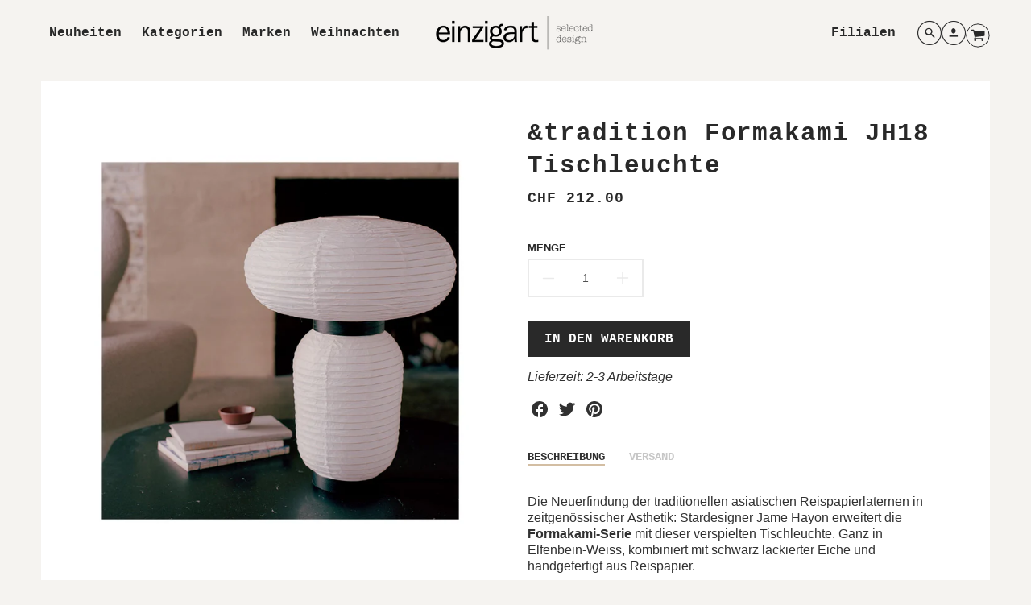

--- FILE ---
content_type: text/html; charset=utf-8
request_url: https://einzigart.ch/products/tradition-formakami-jh18-tischleuchte
body_size: 39635
content:
<!doctype html>
<html class="no-js" lang="de">
<!--[if IE 8]><html class="no-js lt-ie9" lang="en"> <![endif]-->
<!--[if IE 9 ]><html class="ie9 no-js"> <![endif]-->
<!--[if (gt IE 9)|!(IE)]><!--> <html class="no-js" lang="de"> <!--<![endif]-->
<head>
  <!-- Loft Version 2.1.0 -->
  <!-- Basic page needs ================================================== -->
  <meta charset="utf-8">
  <meta http-equiv="X-UA-Compatible" content="IE=edge">
  
  <link rel="shortcut icon" href="//einzigart.ch/cdn/shop/files/ea_stamp_300x_c8919f17-6859-4d7b-836a-9205e428174f_32x32.png?v=1677244704" type="image/png">
  

  <!-- Title and description ================================================== -->
  <title>
    &amp;tradition Formakami JH18 Tischleuchte &ndash; einzigart
  </title>

  
  <meta name="description" content="Die Neuerfindung der traditionellen asiatischen Reispapierlaternen in zeitgenössischer Ästhetik: Stardesigner Jame Hayon erweitert die Formakami-Serie mit dieser verspielten Tischleuchte. Ganz in Elfenbein-Weiss, kombiniert mit schwarz lackierter Eiche und handgefertigt aus Reispapier. Design: Jaime Hayon // Hersteller">
  

  <script>
  /*! loadJS: load a JS file asynchronously. [c]2014 @scottjehl, Filament Group, Inc. (Based on http://goo.gl/REQGQ by Paul Irish). Licensed MIT */
  (function( w ){
    var loadJS = function( src, cb, ordered ){
      "use strict";
      var tmp;
      var ref = w.document.getElementsByTagName( "script" )[ 0 ];
      var script = w.document.createElement( "script" );

      if (typeof(cb) === 'boolean') {
        tmp = ordered;
        ordered = cb;
        cb = tmp;
      }

      script.src = src;
      script.async = !ordered;
      ref.parentNode.insertBefore( script, ref );

      if (cb && typeof(cb) === "function") {
        script.onload = cb;
      }
      return script;
    };
    // commonjs
    if( typeof module !== "undefined" ){
      module.exports = loadJS;
    }
    else {
      w.loadJS = loadJS;
    }
  }( typeof global !== "undefined" ? global : this ));

  /*! loadCSS. [c]2020 Filament Group, Inc. MIT License */
(function(w){
"use strict";
/* exported loadCSS */
var loadCSS = function( href, before, media, attributes ){
  // Arguments explained:
  // `href` [REQUIRED] is the URL for your CSS file.
  // `before` [OPTIONAL] is the element the script should use as a reference for injecting our stylesheet <link> before
  // By default, loadCSS attempts to inject the link after the last stylesheet or script in the DOM. However, you might desire a more specific location in your document.
  // `media` [OPTIONAL] is the media type or query of the stylesheet. By default it will be 'all'
  // `attributes` [OPTIONAL] is the Object of attribute name/attribute value pairs to set on the stylesheet's DOM Element.
  var doc = w.document;
  var ss = doc.createElement( "link" );
  var ref;
  if( before ){
    ref = before;
  }
  else {
    var refs = ( doc.body || doc.getElementsByTagName( "head" )[ 0 ] ).childNodes;
    ref = refs[ refs.length - 1];
  }

  var sheets = doc.styleSheets;
  // Set any of the provided attributes to the stylesheet DOM Element.
  if( attributes ){
    for( var attributeName in attributes ){
      if( attributes.hasOwnProperty( attributeName ) ){
        ss.setAttribute( attributeName, attributes[attributeName] );
      }
    }
  }
  ss.rel = "stylesheet";
  ss.href = href;
  // temporarily set media to something inapplicable to ensure it'll fetch without blocking render
  ss.media = "only x";

  // wait until body is defined before injecting link. This ensures a non-blocking load in IE11.
  function ready( cb ){
    if( doc.body ){
      return cb();
    }
    setTimeout(function(){
      ready( cb );
    });
  }
  // Inject link
    // Note: the ternary preserves the existing behavior of "before" argument, but we could choose to change the argument to "after" in a later release and standardize on ref.nextSibling for all refs
    // Note: `insertBefore` is used instead of `appendChild`, for safety re: http://www.paulirish.com/2011/surefire-dom-element-insertion/
  ready( function(){
    ref.parentNode.insertBefore( ss, ( before ? ref : ref.nextSibling ) );
  });
  // A method (exposed on return object for external use) that mimics onload by polling document.styleSheets until it includes the new sheet.
  var onloadcssdefined = function( cb ){
    var resolvedHref = ss.href;
    var i = sheets.length;
    while( i-- ){
      if( sheets[ i ].href === resolvedHref ){
        return cb();
      }
    }
    setTimeout(function() {
      onloadcssdefined( cb );
    });
  };

  function loadCB(){
    if( ss.addEventListener ){
      ss.removeEventListener( "load", loadCB );
    }
    ss.media = media || "all";
  }

  // once loaded, set link's media back to `all` so that the stylesheet applies once it loads
  if( ss.addEventListener ){
    ss.addEventListener( "load", loadCB);
  }
  ss.onloadcssdefined = onloadcssdefined;
  onloadcssdefined( loadCB );
  return ss;
};
// commonjs
if( typeof exports !== "undefined" ){
  exports.loadCSS = loadCSS;
}
else {
  w.loadCSS = loadCSS;
}
}( typeof global !== "undefined" ? global : this ));

  window.theme = window.theme || {};
  window.theme.scripts = {
    slideshow: {
      src: "//einzigart.ch/cdn/shop/t/25/assets/theme_section_slideshow.js?v=136836454998501232011719586210",
      init: ''
    },
    featured_collection: {
      src: "//einzigart.ch/cdn/shop/t/25/assets/theme_section_featured_collection.js?v=77195575728242050541719586210",
      init: ''
    },
    gallery: {
      src: "//einzigart.ch/cdn/shop/t/25/assets/theme_section_gallery.js?v=88572516005422783541719586210",
      init: ''
    },
    banner: {
      src: "//einzigart.ch/cdn/shop/t/25/assets/theme_section_banner.js?v=136666845699602037591719586210",
      init: ''
    },
    logolist: {
      src: "//einzigart.ch/cdn/shop/t/25/assets/theme_section_logolist.js?v=109539932184444943651719586210",
      init: ''
    },
    blog: {
      src: "//einzigart.ch/cdn/shop/t/25/assets/theme_section_blog.js?v=92213705879922169921719586210",
      init: ''
    },
    recommendations: {
      src: "//einzigart.ch/cdn/shop/t/25/assets/theme_section_recommendations.js?v=92321737222622728591719586210",
      init: ''
    },
    product_page: {
      src: "//einzigart.ch/cdn/shop/t/25/assets/theme_section_product.js?12399",
      init: ''
    },
    product_slider: {
      src: "//einzigart.ch/cdn/shop/t/25/assets/theme_feature_product_slider.js?v=24017511744982364671719586210",
      init: ''
    },
    image_zoom: {
      src: "//einzigart.ch/cdn/shop/t/25/assets/theme_feature_image_zoom.js?v=178993938311533284321719586210",
      init: ''
    },
    model_viewer: {
      src: "//einzigart.ch/cdn/shop/t/25/assets/theme_feature_model_viewer.js?v=154779106637219886801719586210",
      init: ''
    },
    newsletter_popup: {
      src: "//einzigart.ch/cdn/shop/t/25/assets/theme_feature_newsletter_popup.js?v=184342474739091174981719586210",
      init: ''
    },
    predictive_search: {
      src: "//einzigart.ch/cdn/shop/t/25/assets/theme_feature_predictive_search.js?v=104689633047487740191719586210",
      init: ''
    },
    quickview: {
      src: "//einzigart.ch/cdn/shop/t/25/assets/theme_quickview.js?v=36542766039068989171719586210",
      init: ''
    },
    mobile_menu: {
      src: "//einzigart.ch/cdn/shop/t/25/assets/theme_feature_mobile_menu.js?v=74695280464741136651719586210",
      init: ''
    }
  }
</script>

  <style data-shopify>
.wrapper {
      max-width: var(--wrapper--full);
      margin: 0 auto;
      padding: 0 4vw;
    }.wrapper::after, .wrapper__text-templates::after {
    content: '';
    display: table;
    clear: both; 
  }
  .wrapper__text-templates{
    zoom: 1;
    max-width: var(--wrapper--contained);
    margin: 0 auto;
    padding: 0 4vw;
  }
  #preloader {
    position: fixed;
    top:0;
    left:0;
    right:0;
    bottom:0;
    background-color:var(--color_body_bg);
    z-index:99999;
    display: flex;
    justify-content: center;
    align-items: center;
  }
  </style>



  <!-- Helpers ================================================== -->
  <style data-shopify>
  
   
  :root {
  /* Base units */
    --padding-unit-xl: 80px;
    --padding-unit-l: 60px;
    --padding-unit-m: 45px;
    --padding-unit-s: 30px;
    --padding-unit-xs: 15px;

  /* Padding Combos */
  --padding-standard: 45px 60px;

  /* Wrapper options */
  --wrapper--contained: 1400px;
  --wrapper--full: 1920px;


  /*================ Typography ================*/
      /* Fonts */
      --headingFontStack: "Courier New", Courier, monospace;
      --headingFontWeight: 700;
      --headingFontStyle: normal;
      --headerLineHeight: 1.3em;
        
      --subheaderFontStack: "Courier New", Courier, monospace;
      --subheaderFontWeight: 400;
      --subheaderFontStyle: normal;
  
      --bodyFontStack: Helvetica, Arial, sans-serif;
      --bodyFontWeight: 400;
      --bodyFontStyle: normal;

      --bodyFontWeight--bold: 700;
  
      --ajax-loader-gif: url('//einzigart.ch/cdn/shop/t/25/assets/ajax-loader.gif?v=166394360676579700211719586210');

  
      /* Font Size */
      --baseSizeMain: 16px;
      --nav-font-size: 1rem;    
      --input_style: none;
      --baseFontSize: 1rem;

      --header1: 2.441rem;
      --header2: 1.953rem;
      --header3: 1.25rem;
      --header4: 1.25rem;
      --header5: 1rem;
      --header6: 0.8rem;
      --smallDetail: 0.9rem;
      --smallerDetail: 0.7rem;

      --baseLineHeight: 1.5em;

      --header2-mobile: 1.728rem;

      --font-heading-scale: 1;
      --font-body-scale: 1;
  
      /* Collection */
      --collection-product-overlay: 0.25;
  
      /* SVG */
      --lifestyle1-svg: url(//einzigart.ch/cdn/shop/t/25/assets/lifestyle-1.svg?v=8338176680261399321719586210);
  
      /* Placeholder Images */
      --mobile-hero-img: url(//einzigart.ch/cdn/shop/t/25/assets/mobile-hero.jpg?12399);  
      --placeholder-blog: url(//einzigart.ch/cdn/shop/t/25/assets/placeholder-blog.png?v=6514859711069742851719586210);  
      
      /* Logo */
      --logo_max_width: 150;
  
      /*================ Colors ================*/
  
      --white: #fff;
      --black: #000;
      --color_primary: #292929; 
      --color_primary_subdued: rgba(41, 41, 41, 0.1);
      --color_primary_background_active: rgba(41, 41, 41, 0.8);
      --color_primary_placeholder: rgba(41, 41, 41, 0.08);
      --color_accent: #d3bea3;
      --color_accent_subdued: rgba(211, 190, 163, 0.8);
      --color_secondary_header: #ffffff;
      --color_secondary_accent: #d3bea3;
      --color_secondary_accent_inverse: #282828;
      --color_secondary_accent_subdued: rgba(211, 190, 163, 0.2);
      --color_secondary_accent_80: rgba(211, 190, 163, 0.8);
      --select_dropdown_color: rgba(0,0,0,0);
      --color_article_social_link: #232323;
  
      --colorTextBody: #313131;
      --color_body_text_rgb: #313131;
      --color_body_text_subdued: rgba(49, 49, 49, 0.1);
      --colorPrimary: #292929;
      --color_primary_rgb: #292929;
      --color-base-text: 49, 49, 49;
      --colorLink: #d3bea3;
      --card_bg: #ffffff;
      --card-bg-rgb: 255, 255, 255;
      --card-bg-color-alpha-8: rgba(255, 255, 255, 0.84);
      --card_shadow: rgba(163, 163, 163, 0.1);
      /* --card_shadow_size: 0px 6px 15px 0px; */
      --card_shadow_size: -1px 14px 50px -10px;


      --dropdown_shadow: -6px 27px 19px -10px rgba(0,0,0,0.10);

      /* Accessible Colors */
      --input_active_background: #ECECEC;
      --input_active_text: #282828;
      --input_active_placeholder: #f35454;

      /* Collection filter colors */
      --filter_group_background_rgb: rgb(255, 255, 255);
      --filter_group_background: #fff;
      --filter_group_content: #282828;
      --filter_group_content_rgb: rgba(40, 40, 40, 0.2);

      --test_filter_background: rgb(40, 40, 40);

      /* Header Colors */
      --promo_text: #ffffff;
      --promo_bg: #000000;
      --promo_text_link: #ffffff;
      --mega_dropdown_bg: #f5f3f0;
      --mega_dropdown_bg_alpha: rgba(245, 243, 240, 0.2);
      --mega_dropdown_bg_alpha_0: rgba(245, 243, 240, 0);
      --mega_dropdown_links: #292929;
      --mega_dropdown_links_alpha: rgba(41, 41, 41, 0.05);
      --mega_dropdown_links_8: rgba(245, 243, 240, 0.8);
      --color_mobile_links: #000000; 
      --color_mobile_links_border: rgba(0, 0, 0, 0.8);
      --color_mobile_bg: #efece7;
      --color_newsletter_content: #292929;
      --color_newsletter_content_subdued: rgba(41, 41, 41, 0.2);
      --color_newsletter_background: #ffffff;
      --color_newsletter_border: #e2e2e2;
      --search_border_color: #e6e6e6;
      --header_crossborder_content: rgb(41, 41, 41);
      --header_crossborder_background: #ececec;
      --mobile_crossborder_content: rgb(0, 0, 0);
      --mobile_crossborder_background: #ececec;
    
      /* Navbar Colors*/
      --navbar_background_color: #f5f3f0;
      --navbar_link_color: #292929;
      --navbar_link_color_alpha: rgba(41, 41, 41, 0.2);

      /* Search Popup Colors */
      --search_popup_bg: #ececec;
      --search_popup_input_bg: #FFFFFF;
      --search_popup_input_text: #292929;
      --search_popup_body_text: #292929;
      
      /* Footer Colors*/
      --color_subfooter_text: #121212;
      --footer_crossborder_content: #ffffff;
      --footer_crossborder_background: rgba(0,0,0,0);
      --color_footer_text: #121212;
      --color_footer_bg: #f5f3f0;
      --color_subfooter_bg: rgba(0,0,0,0);
      --color_footer_social_link: #232323;
      --color_footer_social_link_mobile: #000000;
  
      /* Ad Colors*/
      --collection_ad_color: ;
      --collection-ad-color-background: #252525;
  
      /* Body Colors*/
      --color_body_bg: #f5f3f0;
      --color_body_bg_5: rgba(245, 243, 240, 0.05);
      --color_body_bg_25: rgba(245, 243, 240, 0.25);
      --color_body_bg_secondary: #ffffff;
      --color_body_bg_tertiary: #d3bea3;
      --color_body_text: #313131;
      --color_body_text_05: rgba(49, 49, 49, 0.05);
      --color_body_text_25: rgba(49, 49, 49, 0.25);
      --color_body_text_55: rgba(49, 49, 49, 0.55);
      --color_body_input_bg: rgba(49, 49, 49, 0.05);
      --color_body_text_border: rgba(49, 49, 49, 0.6);
      --color_body_text-80: rgba(49, 49, 49, 0.8);
      --color_body_text-90: rgba(49, 49, 49, 0.95);
      --color_body_text-97: rgba(49, 49, 49, 0.97);
      
      --color_border:  rgba(49, 49, 49, 0.8);

      /* Buttons */
      --button_border_radius: 0px;
      --button_text_transform: uppercase;
      --btn-style: ;
      --button_case: true;  
      --btn_primary_text_color: #ffffff;
      --btn_background_color: #292929;
      --mobile_top_button_text: #000000;
      --color_btn_background_hover: #d3bea3;
      --color_btn_text_hover: #ffffff;
  
      /* Swatch Colors */
      --color_swatches_btn: #ffffff;
      --color_swatches_text: #000000;
      --color_swatches_border: #d0d0d0;
  
      /* Badges */
      --sold_badge_color: #d3bea3;
      --sold_badge_color_text: #ffffff;
      --sale_badge_color: #ea9e33;
      --sale_badge_color_text: #ffffff;
  
      /* Event colors*/
      --cart_error: #ff0000;
      --cart_success: #d3bea3;

      /* Standard elements */
      --article_gap: 5vw;
      --article_text_width: 75%;
      --article_sidebar_width: 25%;
      
      /* Standard Dawn Colors */
      --color-background: var(--filter_group_background);
      --color-foreground: 49, 49, 49;

      /* Standard Dawn Animations */
      --duration-short: 100ms;
      --duration-default: 200ms;
      --duration-long: 500ms;
  }

  @media screen and (max-width: 1399px){
    :root{
      --article_text_width: 100%;
      --article_sidebar_width: 100%;
    }
  }

</style> 
  <!-- /snippets/resource__social-meta-tags.liquid -->




<meta property="og:site_name" content="einzigart">
<meta property="og:url" content="https://einzigart.ch/products/tradition-formakami-jh18-tischleuchte">
<meta property="og:title" content="&tradition Formakami JH18 Tischleuchte">
<meta property="og:type" content="product">
<meta property="og:description" content="Die Neuerfindung der traditionellen asiatischen Reispapierlaternen in zeitgenössischer Ästhetik: Stardesigner Jame Hayon erweitert die Formakami-Serie mit dieser verspielten Tischleuchte. Ganz in Elfenbein-Weiss, kombiniert mit schwarz lackierter Eiche und handgefertigt aus Reispapier. Design: Jaime Hayon // Hersteller"><meta property="og:image" content="http://einzigart.ch/cdn/shop/files/AndTradition_Formakami-Tischleuchte_03.jpg?v=1694175905">
  <meta property="og:image:secure_url" content="https://einzigart.ch/cdn/shop/files/AndTradition_Formakami-Tischleuchte_03.jpg?v=1694175905">
  <meta property="og:image:width" content="1000">
  <meta property="og:image:height" content="1000">
  <meta property="og:price:amount" content="212.00">
  <meta property="og:price:currency" content="CHF">



  <meta property="og:image" content="http://einzigart.ch/cdn/shop/files/AndTradition_Formakami-Tischleuchte_03_1200x1200.jpg?v=1694175905"><meta property="og:image" content="http://einzigart.ch/cdn/shop/files/AndTradition_Formakami-Tischleuchte_01_1200x1200.jpg?v=1694175905"><meta property="og:image" content="http://einzigart.ch/cdn/shop/files/AndTradition_Formakami-Tischleuchte_02_1200x1200.jpg?v=1694175905">
  <meta property="og:image:secure_url" content="https://einzigart.ch/cdn/shop/files/AndTradition_Formakami-Tischleuchte_03_1200x1200.jpg?v=1694175905"><meta property="og:image:secure_url" content="https://einzigart.ch/cdn/shop/files/AndTradition_Formakami-Tischleuchte_01_1200x1200.jpg?v=1694175905"><meta property="og:image:secure_url" content="https://einzigart.ch/cdn/shop/files/AndTradition_Formakami-Tischleuchte_02_1200x1200.jpg?v=1694175905">



<meta name="twitter:card" content="summary_large_image">
<meta name="twitter:title" content="&tradition Formakami JH18 Tischleuchte">
<meta name="twitter:description" content="Die Neuerfindung der traditionellen asiatischen Reispapierlaternen in zeitgenössischer Ästhetik: Stardesigner Jame Hayon erweitert die Formakami-Serie mit dieser verspielten Tischleuchte. Ganz in Elfenbein-Weiss, kombiniert mit schwarz lackierter Eiche und handgefertigt aus Reispapier. Design: Jaime Hayon // Hersteller">

  <link rel="canonical" href="https://einzigart.ch/products/tradition-formakami-jh18-tischleuchte">
  <meta name="viewport" content="width=device-width,initial-scale=1,shrink-to-fit=no">
  <meta name="theme-color" content="#292929">  

  <link rel="preconnect" href="https://cdn.shopify.com" crossorigin>
  <link rel="preconnect" href="https://fonts.shopifycdn.com" crossorigin>
  <link rel="preconnect" href="https://monorail-edge.shopifysvc.com">




  <!-- Initial CSS ================================================== -->
  <style data-shopify>
.site-header {
    background-color: #f5f3f0;
}
.pre-header__wrapper {
    display: grid;
    max-width: 1920px;
    margin: 0 auto;
    padding: 10px 4%;
    row-gap: 15px;
}
.pre-header__wrapper {
    grid-template-columns: minmax(200px, max-content) auto;
}
.pre-header__wrapper .crossborder__form {
    justify-content: flex-end;
}
.pre-header__links {
    display: flex;
    flex-wrap: wrap;
    align-items: center;
    justify-content: flex-start;
}
.pre-header__single-link {
    font-size: 0.9rem;
    padding-right: 30px;
}
.header__content-wrapper {
    width: 100%;
    z-index: 5000;
    position: relative;
}
.site-header__logo--left {
    margin: 0;
}
@media screen and (min-width: 769px) {
    .header__wrapper {
        column-gap: 10px;
    }
    .header__wrapper--left {
        /*grid-template-columns: minmax(150px, 300px) auto minmax(150px, 300px);*/
    }
    .header__wrapper--left-below {
        grid-template-columns: 1fr 1fr;
    }
    .header__wrapper--left-below .header__nav {
        grid-row-start: 2;
        grid-column-end: span 3;
    }
    .header__wrapper--center {
        grid-template-columns: 1fr minmax(100px, min-content) 1fr;
    }
    .header__wrapper--center .header__logo {
        grid-column: 2;
        grid-row: 1;
    }
    .header__wrapper--center .header__nav {
        grid-column: 1;
        grid-row: 1;
    }
    .header-icons {
        grid-column: 3;
        grid-row: 1; 
    }
    .header__wrapper--center-below {
        grid-template-columns: 1fr 1fr 1fr;
    }
    .header__wrapper--center-below .header__logo {
        grid-row: 1;
        grid-column: 2;
        justify-content: center;
    }
    .header__wrapper--center-below .header__nav {
        grid-row-start: 2;
        grid-column-end: span 3;
        justify-content: center;
    }
    .header__wrapper--center-below .header__crossborder {
        grid-column: 1;
        grid-row: 1;
    }
}
@media screen and (max-width: 768px) {
    .header__wrapper {
        grid-template-columns: 1fr minmax(100px, max-content) 1fr;
    }
    .header__logo {
        width: 100%;
        margin: 0 auto;
    }
}
.header__logo {
    z-index: 500;
    display: flex;
    position: relative;
}
.header__logo--center-below {
    margin: 0 auto;
}
.header__logo img {
    max-width: 100%;
    height: auto;
    max-height: 100%;
}
.header__logo-title {
    margin: 0;
    width: 100%;
    display: flex;
    align-items: center;
}
.header__logo-title--center,
.header__logo-title--center-below {
    justify-content: center;
}
.header__logo-text {
    white-space: nowrap;
    display: inline-block;
    color: var(--navbar_link_color);
    visibility: hidden;
}
.site-header__cart-toggle {
    display: inline-block;
}
.site-header__search {
    display: inline-block;
    max-width: 400px;
    width: 100%;
}
.header__crossborder {
    display: flex;
    align-items: center;
}
.header__nav {
    display: -webkit-box;
    display: -ms-flexbox;
    display: flex;
    align-items: center;
    -webkit-box-align: center;
    -ms-flex-align: center;
    align-self: center;
    font-weight: 600;
}
.header__nav--left {
    justify-content: center;
}
.header__wrapper--left .header__nav {
    flex: 1 1 auto;
}
nav {
    height: 100%;
}
.site-nav {
    display: flex;
    flex-wrap: wrap;
    align-items: center;
    height: 100%;
    cursor: default;
    margin: 0;
}
.site-nav__arrow-right {
    display: flex;
    align-items: center;
}
.site-nav.multinav {
    height: auto;
}
.site-header .site-nav > li > a {
    height: 100%;
    display: flex;
    align-items: center;
}
.main-menu--sticky-true {
    max-height: 75vh;
}
.single-menu-container { 

height: auto;
background:
/* Shadow covers */
linear-gradient(#f5f3f0 30%, rgb(245, 243, 240)),
linear-gradient(rgb(245, 243, 240), #f5f3f0 70%) 0 100%,

/* Shadows */
radial-gradient(farthest-side at 50% 0, rgba(245, 243, 240, 0.2), rgba(245, 243, 240, 0)),
radial-gradient(farthest-side at 50% 100%, rgba(245, 243, 240, 0.2), rgba(245, 243, 240, 0)) 0 100%;
background:
/* Shadow covers */
linear-gradient(#f5f3f0 30%, rgb(245, 243, 240)),
linear-gradient(rgb(245, 243, 240), #f5f3f0 70%) 0 100%,

/* Shadows */
linear-gradient(to top, rgba(41, 41, 41, 0.2), rgba(245, 243, 240, 0)) 50% 100%;
background-repeat: no-repeat; 
background-color: #f5f3f0;
background-size: 100% 30px, 100% 30px, 100% 20px, 100% 20px;

/* Opera doesn't support this in the shorthand */
background-attachment: local, local, scroll, scroll;
}
.header-icons {
    display: -webkit-box;
    display: -ms-flexbox;
    display: flex;
    -webkit-box-pack: end;
    -ms-flex-pack: end;
    justify-content: flex-end;
}
.header-icons img {
    height: 30px;
    padding-left: 15px;
}
.header-icons a.cart-wrapper {
    display: inline-block;
}
.header__individual-icon {
    width: 50px;
    height: 100%;
}
.header__search-container{
  position: relative;
  height: 50px;
  display: flex;
  align-self: center;
}
@media screen and (min-width: 769px) and (max-width: 1080px) {
    .header__wrapper {
        grid-gap: 20px;
    }
    .header__wrapper--left {
        grid-template-columns: minmax(100px, max-content) auto;
    }
}
@media screen and (max-width: 768px) {
    .header__mobile-wrapper {
        display: grid;
        grid-template-columns: 1fr 2fr 1fr;
    }
}
.header__mobile-logo {
    display: flex;
    justify-content: center;
}
.mobile-header__icon {
    display: flex;
    justify-content: flex-end;
    align-items: center;
}
.mobile-header__icon a {
    display: flex;
    justify-content: flex-end;
    align-items: center;
}
.main-menu-dropdown {
    display: none;
    position: absolute;
    width: 100%;
    left: 0;
    margin: 0;
    z-index: 2000;
    padding: 20px 4%;
}
.nav-hover .main-menu-dropdown--promotion {
    grid-template-columns: minmax(50%, 100%) minmax(min-content, 300px);
    grid-gap: 30px;
}
.side-end--all-single {
    display: grid;
    grid-template-columns: repeat(auto-fit, minmax(150px, 1fr));
}
.main-menu-dropdown .single-drop-arrow{
    display: none;
}
.main-menu-dropdown .main-nav-wrap {
    display: grid;
    grid-template-columns: repeat(auto-fit, minmax(150px, 1fr));
    grid-gap: 30px;
}
.site-nav__dropdown {
    list-style: none;
    margin: 0;
}
.site-nav__dropdown--side-end {
    display: grid;
    grid-template-columns: minmax(150px, 200px) minmax(min-content, auto);
}
.site-nav__dropdown--all-single {
    display: grid;
}
.side-end--all-single {
    display: grid;
    grid-template-columns: repeat(auto-fit, minmax(150px, 1fr));
}
.site-nav__grandchild {
    list-style: none;
    margin: 0;
    font-weight: 300;
}
.site-nav__grandchild-link {
    margin: 0;
}
.single-dropdown {
    display: none;
}
.nav-hover .single-dropdown,
.nav-hover .single-menu-dropdown {
    display: flex;
    display: -ms-flexbox;
    justify-content: space-between;
    border-radius: 5px;
}
.single-dropdown {
    border-radius: 0 5px 5px 5px;
    position: absolute;
    background-color: {
    }
}
.single-dropdown .grandchild-link,
.single-dropdown .main-nav-wrap {
    padding: 15px;
}
.mobile-nav__group {
    display: grid;
    grid-template-columns: 1fr;
    width: 100%;
    position: absolute;
    list-style: none;
    top: 0;
    margin: 0;
}
.mobile-nav__header {
    display: flex;
    justify-content: flex-start;
    align-items: center;
    flex-wrap: wrap;
    margin-bottom: 30px;
}
.mobile-nav__header-title {
    margin: 0;
}
.mobile-nav__header-title--main {
    padding: 0 12.5%;
}
.mobile-nav__link,
.mobile-nav__toggle-open {
    width: 100%;
    display: flex;
    justify-content: space-between;
    align-items: center;
    padding: 5px 12.5%;
}
.mobile-nav__link {
    font-size: 1.1rem;
}
.mobile-nav__parent {
    position: absolute;
    top: 60px;
}
.mobile-nav__parent--level2-open {
    transform: translate3d(-100%, 0, 0);
}
.mobile-nav__parent--level3-open {
    transform: translate3d(-200%, 0, 0);
}
.mobile-nav__child {
    right: -100%;
    transform: translate3d(-100%, 0, 0);
    display: none;
}
.mobile-nav__child--open {
    right: -100%;
    display: grid;
}
.mobile-nav__grandchild {
    right: -100%;
    transform: translate3d(-100%, 0, 0);
    display: none;
}
.mobile-nav__group--closed-right {
    position: absolute;
    right: -100%;
    display: none;
}
.mobile-nav__group--open {
    display: block;
}
.mobile-nav__group--exit-to-left {
    transform: translate3d(-100%, 0, 0);
    transition: all 0.6s cubic-bezier(0.57, 0.06, 0.05, 0.95);
}
.mobile-nav__group--exit-to-right {
    transform: translate3d(100%, 0, 0);
    transition: all 0.6s cubic-bezier(0.57, 0.06, 0.05, 0.95);
}
.mobile-nav__group--enter-from-right {
    transform: translate3d(0, 0, 0);
    transition: all 0.6s cubic-bezier(0.57, 0.06, 0.05, 0.95);
}
.mobile-nav__group--enter-from-left {
    transform: translate3d(0, 0, 0);
    transition: all 0.6s cubic-bezier(0.57, 0.06, 0.05, 0.95);
}

</style>
  
<style data-shopify>
html{
  line-height: calc(1em + .5vw);
}
.hidden {
  display: none !important;
}

.visibility-hidden {
  visibility: hidden;
}
  loft-collection-filters-form, loft-drawer, loft-facet-checkbox, loft-filter-group, loft-product-tabs, loft-pickup-availability, loft-pickup-availability-preview{
    visibility: hidden;
  }
  .hydrated{
    visibility: inherit;
  }
  .shopify-section-app .shopify-app-block{
    margin: 0 0 15px 0;
  }
  .shopify-section-app .shopify-app-block:first-child{
    max-width: var(--wrapper--full);
    margin: 0 auto;
    padding: 0 4vw;
  }
  @media screen and (min-width: 769px){
    .shopify-section-app .shopify-app-block:first-child{
      margin: 30px auto;
    }
  }
  @media screen and (max-width: 768px){
    .shopify-section-app.shopify-app-block:first-child{
      margin: 15px auto;
    }
  }

  .section__standard-spacing--none{
    padding: 0;
  }
  img.lazyload:not([src]) {
	  visibility: hidden;
  }
  .section-background--background_primary{
    background-color: var(--color_body_bg);
  }
  .section-background--background_secondary{
    background-color: var(--color_body_bg_secondary);
  }
  .section-background--background_tertiary{
    background-color: var(--color_body_bg_tertiary);
  }
  .test-wrapper{
    display: grid;
    flex-wrap: wrap;
    /* grid-template-columns: repeat(2, minmax(min(100%, 500px), 1fr)); */
    /* grid-template-columns: 1fr 1fr; */
    /* grid-template-columns: repeat(auto-fit, minmax(min(100%, 900px), 1fr)); */
    /* grid-template-rows: repeat(auto-fit, minmax(50px, 1fr)); */
    /* grid-template-rows: repeat(auto-fill, minmax(min(100px, 100%), auto)); */
    grid-column-gap: 20px;
  }
  .section-product-template{
    grid-row-start: span 4;
  }
  .test-wrapper .dynamic__section{
    /* grid-column-start: span 2; */
  }
  .footer__block-wrapper{
    margin: 0 auto;
    max-width: 1920px;
  }

  .section__standard-spacing--bottom{
    padding-bottom: calc(5 * 0.5vw);
  }
  @media screen and (min-width: 769px){
    .section__standard-spacing--small{
      padding: 15px 0;
    }
    .section__standard-spacing--medium{
      padding: 30px 0;
    }
    .section__standard-spacing--large{
      padding: 45px 0;
    }
    .footer__block-wrapper{
      padding: 30px 4%;
    }
  }
  @media screen and (max-width: 768px){
    .section__standard-spacing--small{
      padding: 5px 0;
    }
    .section__standard-spacing--medium{
      padding: 15px 0;
    }
    .section__standard-spacing--large{
      padding: 30px 0;
    }
    .footer__block-wrapper{
      padding: 0 4%;
    }
  }
  @media screen and (min-width: 1000px){
    .test-wrapper{
      /* grid-template-columns: 50% 50%; */
      grid-template-columns: minmax(var(--product_image_width)) minmax(var(--product_description_width));
    }
    /* .test-wrapper .product-template__child-section:not(:first-child){
      grid-column-start: 2;
    } */
    .product-template__images{
      grid-row-start: span 4;
    }
    .test-wrapper .product-template__child-section{
      padding: 0 4vw 0 2vw;
    }
    .test-wrapper .product-template__child-section:first-child{
      padding: 0 2vw 0 4vw;
    }
    .test-wrapper .dynamic__section{
      grid-column-start: span 2;
    }
  }
  @media screen and (max-width: 999px){
    .test-wrapper{
      grid-template-columns: 100%;
    }
    .test-wrapper .product-template__child-section{
      padding: 0 4vw;
    }
  }
  .lazyloading {
    opacity: 0;
    transition: opacity 0.3s;
  }
img.lazyload:not([src]) {
    visibility: hidden;
}
html {
    font-size: var(--baseSizeMain);
    font-family: var(--bodyFontStack);
    font-weight: var(--bodyFontWeight);
    -webkit-font-smoothing: antialiased;
    -webkit-text-size-adjust: 100%;
    color: var(--colorTextBody);
    line-height: 1.3;
    letter-spacing: 0.06rem;
}
.supports-fontface .icon-fallback-text .fallback-text,
.visually-hidden {
    position: absolute;
    overflow: hidden;
    clip: rect(0 0 0 0);
    height: 1px;
    width: 1px;
    margin: -1px;
    padding: 0;
    border: 0;
}
.section__overflow--hidden{
  overflow: hidden;
}
.list-unstyled {
  margin: 0;
  padding: 0;
  list-style: none;
}
summary {
  cursor: pointer;
  list-style: none;
  position: relative;
}
.h1, .h2, .h3, .h4, .h5, h6, h1, h2, h3, h4, h5, h6{
  letter-spacing: calc(var(--font-heading-scale) * .06rem);
}
.h1,
.h2,
h1,
h2 {
    display: block;
    font-family: var(--headingFontStack);
    font-weight: var(--headingFontWeight);
    margin: 0 0 10px;
    line-height: var(--headingLineHeight);
    color: var(--colorPrimary);
}
.h1 a,
.h2 a,
h1 a,
h2 a {
    text-decoration: none;
    font-weight: inherit;
    color: var(--colorPrimary);
}
.h3,
h3 {
    display: block;
    font-weight: var(--subheaderFontWeight);
    font-family: var(--subheaderFontStack);
    font-style: var(--subheaderFontStyle);
    margin: 0 0 15px;
    line-height: var(--headerLineHeight);
    color: var(--colorPrimary);
}
.h3 a,
h3 a {
    text-decoration: none;
    font-weight: inherit;
    color: var(--colorPrimary);
}
.h4,
h4 {
    display: block;
    font-weight: var(--headingFontWeight);
    font-family: var(--headingFontStack);
    font-style: var(--headingFontStyle);
    margin: 0 0 10px;
    line-height: var(--headingLineHeight);
    color: var(--colorPrimary);
}
.h4 a,
h4 a {
    text-decoration: none;
    font-weight: inherit;
    color: var(--colorPrimary);
}
.h5,
h5 {
    display: block;
    font-family: var(--headingFontStack);
    font-weight: var(--headingFontWeight);
    text-transform: var(--button_text_transform);
    line-height: var(--headingLineHeight);
    color: var(--colorPrimary);
    margin: 0 0 15px;
}
.h5 a,
h5 a {
    text-decoration: none;
    font-weight: inherit;
    color: var(--colorPrimary);
}
.h5 a:hover,
h5 a:hover {
    color: var(--colorLink);
}
.h6,
h6 {
    display: block;
    font-family: var(--headingFontStack);
    line-height: var(--headingLineHeight);
    font-weight: var(--headingFontWeight);
    text-transform: var(--button_text_transform);
    color: var(--colorPrimary);
    margin: 0 0 5px;
}
.h6 a,
h6 a {
    text-decoration: none;
    font-weight: inherit;
    color: var(--colorPrimary);
    text-transform: var(--button_text_transform);
}

.section__standard-spacing--full--section-header {
  padding: 0 0 15px 0;
}
.caption-large{
  font-size: var(--smallDetail);
}
.caption{
  font-size: var(--smallerDetail);
}
@media screen and (min-width: 769px) {
    .h1,
    h1 {
        font-size: 2.441rem;
    }
    .h2,
    h2 {
        font-size: 1.953rem;
    }
    .h3,
    h3 {
        font-size: 1.25rem;
    }
    .h4,
    h4 {
        font-size: 1.25rem;
    }
    .h5,
    h5 {
        font-size: 1rem;
    }
    .h6,
    h6 {
        font-size: 0.8rem;
    }
}
@media screen and (max-width: 768px) {
    .h1,
    h1 {
        font-size: 2.074rem;
    }
    .h2,
    h2 {
        font-size: 1.728rem;
    }
    .h3,
    h3 {
        font-size: 1.2rem;
    }
    .h4,
    h4 {
        font-size: 1.2rem;
    }
    .h5,
    h5 {
        font-size: 1rem;
    }
    .h6,
    h6 {
        font-size: 0.833rem;
    }
}
@media screen and (max-width: 480px) {
    .section__standard-margin {
        margin-bottom: 15px;
    }
}
@media screen and (min-width: 481px) and (max-width: 1180px) {
    .section__standard-margin {
        margin-bottom: 15px;
    }
}
@media screen and (min-width: 1181px) {
    .section__standard-margin {
        margin-bottom: 30px;
    }
}
.element__interior-padding--small-card-image {
    padding: 0;
}
.element__interior-padding--small-card-text {
    padding: 0;
}
.element__exterior-padding--small-card {
    padding: 15px;
}
.standard__element-spacing--right-small {
    margin-right: 10px;
    margin-bottom: 10px;
}
.section__standard-spacing--sides {
    padding: 0 1%;
}
.section__standard-spacing--top {
  padding: 45px 0 0 0;
}
@media screen and (max-width: 480px) {
    .section__standard-spacing {
        padding: 5% 10%;
    }
    .section__standard-spacing--internal {
        padding: 5% 10%;
    }
    .section__standard-spacing--internal-wide {
        padding: 10%;
    }
    .section__standard-spacing--internal-small {
        padding: 10%;
    }
    .section__standard-spacing--even {
        padding: 30px;
    }
    .section__standard-spacing--even-medium {
        padding: 15px;
    }
    .section__standard-spacing--even-small {
        padding: 15px;
    }
    .section__standard-spacing--even-small-sides {
        padding: 0 15px;
    }
    .section__standard-spacing--top-bottom {
        padding: 30px 0 30px 0;
    }
    .section__standard-spacing--top-bottom-small {
      padding: 1rem 0 1rem 0;
    }
    .section__standard-spacing--sides-bottom {
        padding: 0 15px 15px 15px;
    }
    .section__standard-spacing--top-sides--section-header {
        padding: 30px 15px 0 15px;
    }
}
@media screen and (max-width: 768px) {
    .section__unique-spacing--lg-sm {
        padding: 1%;
    }
    .section__standard-spacing {
        padding: 30px;
    }
    .section__unique-spacing--fp-photo {
        padding: 1%;
    }
    .section__unique-spacing--fp-description {
        padding: 30px 10%;
    }
    .section__standard-offset {
        padding: 7.5px;
    }
}
@media screen and (min-width: 769px) {
    .section__standard-offset {
        padding: 15px;
    }
}
@media screen and (min-width: 769px) and (max-width: 1180px) {
    .section__unique-spacing--lg-sm {
        padding: 30px;
    }
    .section__standard-spacing {
        padding: 40px;
    }
    .section__unique-spacing--fp-photo {
        padding: 3%;
    }
    .section__unique-spacing--fp-description {
        padding: 3%;
    }
}
@media screen and (min-width: 481px) and (max-width: 1180px) {
    .section__standard-spacing--internal {
        padding: 5% 10%;
    }
    .section__standard-spacing--internal-small {
        padding: 10%;
    }
    .section__standard-spacing--even {
        padding: 30px;
    }
    .section__standard-spacing--even-medium {
        padding: 30px;
    }
    .section__standard-spacing--even-small {
        padding: 15px;
    }
    .section__standard-spacing--even-small-sides {
        padding: 0 15px;
    }
    .section__standard-spacing--top-bottom {
        padding: 30px 0 30px 0;
    }
    .section__standard-spacing--top-bottom-small {
      padding: 1rem 0 1rem 0;
    }
    .section__standard-spacing--sides-bottom {
        padding: 0 30px 30px 30px;
    }
    .section__standard-spacing--top-sides--section-header {
        padding: 30px 15px 0 15px;
    }
}
@media screen and (min-width: 1181px) {
    .section__unique-spacing--lg-sm {
        padding: 60px;
    }
    .section__standard-spacing {
        padding: var(--padding-standard);
    }
    .section__standard-spacing--internal {
        padding: 10%;
    }
    .section__standard-spacing--internal-small {
        padding: 10%;
    }
    .section__unique-spacing--fp-photo {
        padding: 5%;
    }
    .section__unique-spacing--fp-description {
        padding: 5%;
    }
    .section__standard-spacing--even {
        padding: 60px;
    }
    .section__standard-spacing--even-medium {
        padding: 45px;
    }
    .section__standard-spacing--even-small {
        padding: 30px;
    }
    .section__standard-spacing--even-small-sides {
        padding: 0 30px;
    }
    .section__standard-spacing--top-bottom {
        padding: 45px 0 45px 0;
    }
    .section__standard-spacing--top-bottom-small {
      padding: 1.5rem 0 1.5rem 0;
    }
    .section__standard-spacing--sides-bottom {
        padding: 0 30px 30px 30px;
    }
    .section__standard-spacing--top-sides--section-header {
        padding: 45px 30px 0 30px;
    }
}
.promo-bar__slide:nth-child(n + 2),
.slideshow__slide:nth-child(n + 2) {
    display: none;
}
.flickity-slider .promo-bar__slide,
.flickity-slider .slideshow__slide {
    display: flex;
}
.slideshow__dot-wrapper {
    min-height: 61px;
}
.animations-enabled .section__image-animations--scale {
    transform: scale(1.25) translateZ(0);
    opacity: 0;
}
.animations-enabled .section__load-animations--scale {
    transform: scale(1) translateZ(0);
    opacity: 1;
}

.overflow-hidden-mobile,
.overflow-hidden-tablet {
  overflow: hidden;
}

@media screen and (min-width: 750px) {
  .overflow-hidden-mobile {
    overflow: auto;
  }
}

@media screen and (min-width: 990px) {
  .overflow-hidden-tablet {
    overflow: auto;
  }
}

</style>

<script>window.performance && window.performance.mark && window.performance.mark('shopify.content_for_header.start');</script><meta name="google-site-verification" content="FWC9TSa873iN_efO1Af1vnVBLUPgPg6HF0g4ACeGypQ">
<meta id="shopify-digital-wallet" name="shopify-digital-wallet" content="/14022312000/digital_wallets/dialog">
<link rel="alternate" type="application/json+oembed" href="https://einzigart.ch/products/tradition-formakami-jh18-tischleuchte.oembed">
<script async="async" src="/checkouts/internal/preloads.js?locale=de-CH"></script>
<script id="shopify-features" type="application/json">{"accessToken":"4d4e5db794f9d993bf79597f716077d4","betas":["rich-media-storefront-analytics"],"domain":"einzigart.ch","predictiveSearch":true,"shopId":14022312000,"locale":"de"}</script>
<script>var Shopify = Shopify || {};
Shopify.shop = "einzigart.myshopify.com";
Shopify.locale = "de";
Shopify.currency = {"active":"CHF","rate":"1.0"};
Shopify.country = "CH";
Shopify.theme = {"name":"Einzigart-Latest-Devlopment-28\/06\/24","id":130192670790,"schema_name":"Loft","schema_version":"2.3.2","theme_store_id":846,"role":"main"};
Shopify.theme.handle = "null";
Shopify.theme.style = {"id":null,"handle":null};
Shopify.cdnHost = "einzigart.ch/cdn";
Shopify.routes = Shopify.routes || {};
Shopify.routes.root = "/";</script>
<script type="module">!function(o){(o.Shopify=o.Shopify||{}).modules=!0}(window);</script>
<script>!function(o){function n(){var o=[];function n(){o.push(Array.prototype.slice.apply(arguments))}return n.q=o,n}var t=o.Shopify=o.Shopify||{};t.loadFeatures=n(),t.autoloadFeatures=n()}(window);</script>
<script id="shop-js-analytics" type="application/json">{"pageType":"product"}</script>
<script defer="defer" async type="module" src="//einzigart.ch/cdn/shopifycloud/shop-js/modules/v2/client.init-shop-cart-sync_DKz3sVp2.de.esm.js"></script>
<script defer="defer" async type="module" src="//einzigart.ch/cdn/shopifycloud/shop-js/modules/v2/chunk.common_yAxwhNKp.esm.js"></script>
<script type="module">
  await import("//einzigart.ch/cdn/shopifycloud/shop-js/modules/v2/client.init-shop-cart-sync_DKz3sVp2.de.esm.js");
await import("//einzigart.ch/cdn/shopifycloud/shop-js/modules/v2/chunk.common_yAxwhNKp.esm.js");

  window.Shopify.SignInWithShop?.initShopCartSync?.({"fedCMEnabled":true,"windoidEnabled":true});

</script>
<script>(function() {
  var isLoaded = false;
  function asyncLoad() {
    if (isLoaded) return;
    isLoaded = true;
    var urls = ["https:\/\/storage.nfcube.com\/instafeed-e3e3903f044e8ed1352c6e01e2d4ad9d.js?shop=einzigart.myshopify.com"];
    for (var i = 0; i < urls.length; i++) {
      var s = document.createElement('script');
      s.type = 'text/javascript';
      s.async = true;
      s.src = urls[i];
      var x = document.getElementsByTagName('script')[0];
      x.parentNode.insertBefore(s, x);
    }
  };
  if(window.attachEvent) {
    window.attachEvent('onload', asyncLoad);
  } else {
    window.addEventListener('load', asyncLoad, false);
  }
})();</script>
<script id="__st">var __st={"a":14022312000,"offset":3600,"reqid":"bda483d3-d21a-4481-8299-db70d2ed81e0-1765950716","pageurl":"einzigart.ch\/products\/tradition-formakami-jh18-tischleuchte","u":"c2afccff875a","p":"product","rtyp":"product","rid":7161386598470};</script>
<script>window.ShopifyPaypalV4VisibilityTracking = true;</script>
<script id="captcha-bootstrap">!function(){'use strict';const t='contact',e='account',n='new_comment',o=[[t,t],['blogs',n],['comments',n],[t,'customer']],c=[[e,'customer_login'],[e,'guest_login'],[e,'recover_customer_password'],[e,'create_customer']],r=t=>t.map((([t,e])=>`form[action*='/${t}']:not([data-nocaptcha='true']) input[name='form_type'][value='${e}']`)).join(','),a=t=>()=>t?[...document.querySelectorAll(t)].map((t=>t.form)):[];function s(){const t=[...o],e=r(t);return a(e)}const i='password',u='form_key',d=['recaptcha-v3-token','g-recaptcha-response','h-captcha-response',i],f=()=>{try{return window.sessionStorage}catch{return}},m='__shopify_v',_=t=>t.elements[u];function p(t,e,n=!1){try{const o=window.sessionStorage,c=JSON.parse(o.getItem(e)),{data:r}=function(t){const{data:e,action:n}=t;return t[m]||n?{data:e,action:n}:{data:t,action:n}}(c);for(const[e,n]of Object.entries(r))t.elements[e]&&(t.elements[e].value=n);n&&o.removeItem(e)}catch(o){console.error('form repopulation failed',{error:o})}}const l='form_type',E='cptcha';function T(t){t.dataset[E]=!0}const w=window,h=w.document,L='Shopify',v='ce_forms',y='captcha';let A=!1;((t,e)=>{const n=(g='f06e6c50-85a8-45c8-87d0-21a2b65856fe',I='https://cdn.shopify.com/shopifycloud/storefront-forms-hcaptcha/ce_storefront_forms_captcha_hcaptcha.v1.5.2.iife.js',D={infoText:'Durch hCaptcha geschützt',privacyText:'Datenschutz',termsText:'Allgemeine Geschäftsbedingungen'},(t,e,n)=>{const o=w[L][v],c=o.bindForm;if(c)return c(t,g,e,D).then(n);var r;o.q.push([[t,g,e,D],n]),r=I,A||(h.body.append(Object.assign(h.createElement('script'),{id:'captcha-provider',async:!0,src:r})),A=!0)});var g,I,D;w[L]=w[L]||{},w[L][v]=w[L][v]||{},w[L][v].q=[],w[L][y]=w[L][y]||{},w[L][y].protect=function(t,e){n(t,void 0,e),T(t)},Object.freeze(w[L][y]),function(t,e,n,w,h,L){const[v,y,A,g]=function(t,e,n){const i=e?o:[],u=t?c:[],d=[...i,...u],f=r(d),m=r(i),_=r(d.filter((([t,e])=>n.includes(e))));return[a(f),a(m),a(_),s()]}(w,h,L),I=t=>{const e=t.target;return e instanceof HTMLFormElement?e:e&&e.form},D=t=>v().includes(t);t.addEventListener('submit',(t=>{const e=I(t);if(!e)return;const n=D(e)&&!e.dataset.hcaptchaBound&&!e.dataset.recaptchaBound,o=_(e),c=g().includes(e)&&(!o||!o.value);(n||c)&&t.preventDefault(),c&&!n&&(function(t){try{if(!f())return;!function(t){const e=f();if(!e)return;const n=_(t);if(!n)return;const o=n.value;o&&e.removeItem(o)}(t);const e=Array.from(Array(32),(()=>Math.random().toString(36)[2])).join('');!function(t,e){_(t)||t.append(Object.assign(document.createElement('input'),{type:'hidden',name:u})),t.elements[u].value=e}(t,e),function(t,e){const n=f();if(!n)return;const o=[...t.querySelectorAll(`input[type='${i}']`)].map((({name:t})=>t)),c=[...d,...o],r={};for(const[a,s]of new FormData(t).entries())c.includes(a)||(r[a]=s);n.setItem(e,JSON.stringify({[m]:1,action:t.action,data:r}))}(t,e)}catch(e){console.error('failed to persist form',e)}}(e),e.submit())}));const S=(t,e)=>{t&&!t.dataset[E]&&(n(t,e.some((e=>e===t))),T(t))};for(const o of['focusin','change'])t.addEventListener(o,(t=>{const e=I(t);D(e)&&S(e,y())}));const B=e.get('form_key'),M=e.get(l),P=B&&M;t.addEventListener('DOMContentLoaded',(()=>{const t=y();if(P)for(const e of t)e.elements[l].value===M&&p(e,B);[...new Set([...A(),...v().filter((t=>'true'===t.dataset.shopifyCaptcha))])].forEach((e=>S(e,t)))}))}(h,new URLSearchParams(w.location.search),n,t,e,['guest_login'])})(!0,!0)}();</script>
<script integrity="sha256-52AcMU7V7pcBOXWImdc/TAGTFKeNjmkeM1Pvks/DTgc=" data-source-attribution="shopify.loadfeatures" defer="defer" src="//einzigart.ch/cdn/shopifycloud/storefront/assets/storefront/load_feature-81c60534.js" crossorigin="anonymous"></script>
<script data-source-attribution="shopify.dynamic_checkout.dynamic.init">var Shopify=Shopify||{};Shopify.PaymentButton=Shopify.PaymentButton||{isStorefrontPortableWallets:!0,init:function(){window.Shopify.PaymentButton.init=function(){};var t=document.createElement("script");t.src="https://einzigart.ch/cdn/shopifycloud/portable-wallets/latest/portable-wallets.de.js",t.type="module",document.head.appendChild(t)}};
</script>
<script data-source-attribution="shopify.dynamic_checkout.buyer_consent">
  function portableWalletsHideBuyerConsent(e){var t=document.getElementById("shopify-buyer-consent"),n=document.getElementById("shopify-subscription-policy-button");t&&n&&(t.classList.add("hidden"),t.setAttribute("aria-hidden","true"),n.removeEventListener("click",e))}function portableWalletsShowBuyerConsent(e){var t=document.getElementById("shopify-buyer-consent"),n=document.getElementById("shopify-subscription-policy-button");t&&n&&(t.classList.remove("hidden"),t.removeAttribute("aria-hidden"),n.addEventListener("click",e))}window.Shopify?.PaymentButton&&(window.Shopify.PaymentButton.hideBuyerConsent=portableWalletsHideBuyerConsent,window.Shopify.PaymentButton.showBuyerConsent=portableWalletsShowBuyerConsent);
</script>
<script data-source-attribution="shopify.dynamic_checkout.cart.bootstrap">document.addEventListener("DOMContentLoaded",(function(){function t(){return document.querySelector("shopify-accelerated-checkout-cart, shopify-accelerated-checkout")}if(t())Shopify.PaymentButton.init();else{new MutationObserver((function(e,n){t()&&(Shopify.PaymentButton.init(),n.disconnect())})).observe(document.body,{childList:!0,subtree:!0})}}));
</script>

<script>window.performance && window.performance.mark && window.performance.mark('shopify.content_for_header.end');</script> 
  <!-- Header hook for plugins ================================================== -->
  <link rel="preload" href="//einzigart.ch/cdn/shop/t/25/assets/header_styles.nomin.css?v=42422584581948783951719586210" as="style"><link rel="preload" href="//einzigart.ch/cdn/shop/t/25/assets/theme.css?v=13702745566549611181719586210" as="style">
  <link rel="preload" as="font" href="" type="font/woff2" crossorigin>
  <link rel="preload" as="font" href="" type="font/woff2" crossorigin>
  <link rel="preload" as="font" href="" type="font/woff2" crossorigin>

  <link rel="preload" href="//einzigart.ch/cdn/shop/t/25/assets/vendor_jquery.js?v=133132906189461661841719586210" as="script">
  <link rel="preload" href="//einzigart.ch/cdn/shop/t/25/assets/commons.nomin.js?v=44781925574536032951719586210" as="script">
  <link rel="preload" href="//einzigart.ch/cdn/shop/t/25/assets/theme_sections.nomin.js?v=78176011010182898801719586210" as="script">
  <link rel="preload" href="//einzigart.ch/cdn/shop/t/25/assets/vendor_lazysizes.js?v=170539586289455096371719586210" as="script">
  <link href="//maxcdn.bootstrapcdn.com/font-awesome/4.7.0/css/font-awesome.min.css" rel="stylesheet"> 

<link rel="preload" href="//einzigart.ch/cdn/shop/t/25/assets/theme_template_product.js?v=167282722842987377441719586210" as="script"><link rel="preload" href="//einzigart.ch/cdn/shop/t/25/assets/theme.nomin.js?v=74501937879485159651719586210" as="script">
  

  <!-- THEME JS INIT -->  
  <script defer src="//einzigart.ch/cdn/shop/t/25/assets/vendor_jquery.js?v=133132906189461661841719586210"></script>
  <script defer src="//einzigart.ch/cdn/shop/t/25/assets/commons.nomin.js?v=44781925574536032951719586210"></script>
  
  <!-- Base CSS ================================================== -->
  <link rel="stylesheet" href="//einzigart.ch/cdn/shop/t/25/assets/header_styles.nomin.css?v=42422584581948783951719586210"><link rel="stylesheet" href="//einzigart.ch/cdn/shop/t/25/assets/theme.css?v=13702745566549611181719586210">
   <link rel="stylesheet" href="//einzigart.ch/cdn/shop/t/25/assets/dynamic.css?v=80752697430874951271719586210">

  <script type="module" src="//einzigart.ch/cdn/shop/t/25/assets/theme-components.esm.js?v=174749885776787604741719586210"></script>
  <script nomodule src="//einzigart.ch/cdn/shop/t/25/assets/theme-components.js?12399"></script>

  <script defer src="//einzigart.ch/cdn/shop/t/25/assets/theme_sections.nomin.js?v=78176011010182898801719586210"></script>
  <script defer src="//einzigart.ch/cdn/shop/t/25/assets/vendor_lazysizes.js?v=170539586289455096371719586210"></script><script defer src="//einzigart.ch/cdn/shop/t/25/assets/theme_template_product.js?v=167282722842987377441719586210"></script><script defer src="//einzigart.ch/cdn/shop/t/25/assets/theme.nomin.js?v=74501937879485159651719586210"></script>


  








 



<script>
    window.theme = window.theme || {};
    window.theme.settings = window.theme.settings || {};

    window.theme.HashScrolling = function(){return};
    window.theme.routes = {
      store_path: 'https://einzigart.ch',
      root_url: '/',
      account_url: '/account',
      account_login_url: '/account/login',
      account_logout_url: '/account/logout',
      account_recover_url: '/account/recover',
      account_register_url: '/account/register',
      account_addresses_url: '/account/addresses',
      collections_url: '/collections',
      all_products_collection_url: '/collections/all',
      product_recommendations_url: '/recommendations/products',
      search_url: '/search',
      cart_url: '/cart',
      cart_add_url: '/cart/add',
      cart_change_url: '/cart/change',
      cart_clear_url: '/cart/clear',
    };
    window.theme.settings = {
      enable_preloader: 'false',
      enable_animations: 'true',
      search_product_title: '',
      search_soldout_label: 'Sold-out',
      search_sale_label: 'OFFER',
      search_page_title: '',
      search_article_title: '',
      search_product_width: 'false',
      search_border_color: '#e6e6e6',
      search_show_reviews: 'false',
      search_force_product_height: 'false',
      search_product_image_height: '300',
      search_mobile_product_image_height: 'false',
      search_product_overlay: '25',
      search_overlay_color: '#ffffff',
      search_image_fill: 'false',
      search_show_tile_view: 'true',
      search_no_results: 'Keine passende Suchresultate.',
      show_badge: 'true',
      display_circle: 'true',
      display_rectangle: 'false',
      enable_quick: 'true',
      delimiter: '',
      moneyFormat: 'CHF {{amount}}',
    };
    window.theme.settings.promo = {
      expand: '',
      close: '',
    };
    window.theme.settings.product = {
      unavailable: "Nicht verfügbar",
      add_to_cart: "In den Warenkorb",
      sold_out: "Sold-out",
      compare_at: "Im Vergleich zu",
      moneyFormat: "CHF {{amount}}",
      moneyFormatWithCurrency: "CHF {{amount}}",
    };
    window.theme.settings.features = window.theme.settings.features || {};
    window.theme.settings.features.newsletter = {
      popupEnabled: 'false',
      testModeOn: 'false',
      delayBeforeShowing: '1000',
    };
    window.shopUrl = 'https://einzigart.ch';
    window.routes = {
      cart_add_url: '/cart/add',
      cart_change_url: '/cart/change',
      cart_update_url: '/cart/update',
      predictive_search_url: '/search/suggest'
    };

    window.cartStrings = {
      error: ``,
      quantityError: ``
    };

    window.variantStrings = {
      addToCart: `In den Warenkorb`,
      soldOut: `Sold-out`,
      unavailable: `Nicht verfügbar`,
    };

</script>


  <script>

    

    
    
    document.documentElement.className = document.documentElement.className.replace('no-js', 'js');

  </script>

  <script src="//einzigart.ch/cdn/shop/t/25/assets/global.js?v=144138144078158849031719586210" defer="defer"></script>
<script src="//einzigart.ch/cdn/shop/t/25/assets/ajaxchimp.js?v=176438867753896099771719586210" defer="defer"></script>
<script>window.__pagefly_analytics_settings__ = {"acceptTracking":false};</script>
  
  <!-- Hotjar Tracking Code for https://www.einzigart.ch -->
<script>
    (function(h,o,t,j,a,r){
        h.hj=h.hj||function(){(h.hj.q=h.hj.q||[]).push(arguments)};
        h._hjSettings={hjid:1277656,hjsv:6};
        a=o.getElementsByTagName('head')[0];
        r=o.createElement('script');r.async=1;
        r.src=t+h._hjSettings.hjid+j+h._hjSettings.hjsv;
        a.appendChild(r);
    })(window,document,'https://static.hotjar.com/c/hotjar-','.js?sv=');
</script>

<script>window.__pagefly_analytics_settings__ = {"acceptTracking":false};</script>


<!-- BEGIN app block: shopify://apps/pagefly-page-builder/blocks/app-embed/83e179f7-59a0-4589-8c66-c0dddf959200 -->

<!-- BEGIN app snippet: pagefly-cro-ab-testing-main -->







<script>
  ;(function () {
    const url = new URL(window.location)
    const viewParam = url.searchParams.get('view')
    if (viewParam && viewParam.includes('variant-pf-')) {
      url.searchParams.set('pf_v', viewParam)
      url.searchParams.delete('view')
      window.history.replaceState({}, '', url)
    }
  })()
</script>



<script type='module'>
  
  window.PAGEFLY_CRO = window.PAGEFLY_CRO || {}

  window.PAGEFLY_CRO['data_debug'] = {
    original_template_suffix: "all_products",
    allow_ab_test: false,
    ab_test_start_time: 0,
    ab_test_end_time: 0,
    today_date_time: 1765950716000,
  }
  window.PAGEFLY_CRO['GA4'] = { enabled: false}
</script>

<!-- END app snippet -->








  <script src='https://cdn.shopify.com/extensions/019b205c-64d8-7258-b5d2-9034394586c3/pagefly-page-builder-204/assets/pagefly-helper.js' defer='defer'></script>

  <script src='https://cdn.shopify.com/extensions/019b205c-64d8-7258-b5d2-9034394586c3/pagefly-page-builder-204/assets/pagefly-general-helper.js' defer='defer'></script>

  <script src='https://cdn.shopify.com/extensions/019b205c-64d8-7258-b5d2-9034394586c3/pagefly-page-builder-204/assets/pagefly-snap-slider.js' defer='defer'></script>

  <script src='https://cdn.shopify.com/extensions/019b205c-64d8-7258-b5d2-9034394586c3/pagefly-page-builder-204/assets/pagefly-slideshow-v3.js' defer='defer'></script>

  <script src='https://cdn.shopify.com/extensions/019b205c-64d8-7258-b5d2-9034394586c3/pagefly-page-builder-204/assets/pagefly-slideshow-v4.js' defer='defer'></script>

  <script src='https://cdn.shopify.com/extensions/019b205c-64d8-7258-b5d2-9034394586c3/pagefly-page-builder-204/assets/pagefly-glider.js' defer='defer'></script>

  <script src='https://cdn.shopify.com/extensions/019b205c-64d8-7258-b5d2-9034394586c3/pagefly-page-builder-204/assets/pagefly-slideshow-v1-v2.js' defer='defer'></script>

  <script src='https://cdn.shopify.com/extensions/019b205c-64d8-7258-b5d2-9034394586c3/pagefly-page-builder-204/assets/pagefly-product-media.js' defer='defer'></script>

  <script src='https://cdn.shopify.com/extensions/019b205c-64d8-7258-b5d2-9034394586c3/pagefly-page-builder-204/assets/pagefly-product.js' defer='defer'></script>


<script id='pagefly-helper-data' type='application/json'>
  {
    "page_optimization": {
      "assets_prefetching": false
    },
    "elements_asset_mapper": {
      "Accordion": "https://cdn.shopify.com/extensions/019b205c-64d8-7258-b5d2-9034394586c3/pagefly-page-builder-204/assets/pagefly-accordion.js",
      "Accordion3": "https://cdn.shopify.com/extensions/019b205c-64d8-7258-b5d2-9034394586c3/pagefly-page-builder-204/assets/pagefly-accordion3.js",
      "CountDown": "https://cdn.shopify.com/extensions/019b205c-64d8-7258-b5d2-9034394586c3/pagefly-page-builder-204/assets/pagefly-countdown.js",
      "GMap1": "https://cdn.shopify.com/extensions/019b205c-64d8-7258-b5d2-9034394586c3/pagefly-page-builder-204/assets/pagefly-gmap.js",
      "GMap2": "https://cdn.shopify.com/extensions/019b205c-64d8-7258-b5d2-9034394586c3/pagefly-page-builder-204/assets/pagefly-gmap.js",
      "GMapBasicV2": "https://cdn.shopify.com/extensions/019b205c-64d8-7258-b5d2-9034394586c3/pagefly-page-builder-204/assets/pagefly-gmap.js",
      "GMapAdvancedV2": "https://cdn.shopify.com/extensions/019b205c-64d8-7258-b5d2-9034394586c3/pagefly-page-builder-204/assets/pagefly-gmap.js",
      "HTML.Video": "https://cdn.shopify.com/extensions/019b205c-64d8-7258-b5d2-9034394586c3/pagefly-page-builder-204/assets/pagefly-htmlvideo.js",
      "HTML.Video2": "https://cdn.shopify.com/extensions/019b205c-64d8-7258-b5d2-9034394586c3/pagefly-page-builder-204/assets/pagefly-htmlvideo2.js",
      "HTML.Video3": "https://cdn.shopify.com/extensions/019b205c-64d8-7258-b5d2-9034394586c3/pagefly-page-builder-204/assets/pagefly-htmlvideo2.js",
      "BackgroundVideo": "https://cdn.shopify.com/extensions/019b205c-64d8-7258-b5d2-9034394586c3/pagefly-page-builder-204/assets/pagefly-htmlvideo2.js",
      "Instagram": "https://cdn.shopify.com/extensions/019b205c-64d8-7258-b5d2-9034394586c3/pagefly-page-builder-204/assets/pagefly-instagram.js",
      "Instagram2": "https://cdn.shopify.com/extensions/019b205c-64d8-7258-b5d2-9034394586c3/pagefly-page-builder-204/assets/pagefly-instagram.js",
      "Insta3": "https://cdn.shopify.com/extensions/019b205c-64d8-7258-b5d2-9034394586c3/pagefly-page-builder-204/assets/pagefly-instagram3.js",
      "Tabs": "https://cdn.shopify.com/extensions/019b205c-64d8-7258-b5d2-9034394586c3/pagefly-page-builder-204/assets/pagefly-tab.js",
      "Tabs3": "https://cdn.shopify.com/extensions/019b205c-64d8-7258-b5d2-9034394586c3/pagefly-page-builder-204/assets/pagefly-tab3.js",
      "ProductBox": "https://cdn.shopify.com/extensions/019b205c-64d8-7258-b5d2-9034394586c3/pagefly-page-builder-204/assets/pagefly-cart.js",
      "FBPageBox2": "https://cdn.shopify.com/extensions/019b205c-64d8-7258-b5d2-9034394586c3/pagefly-page-builder-204/assets/pagefly-facebook.js",
      "FBLikeButton2": "https://cdn.shopify.com/extensions/019b205c-64d8-7258-b5d2-9034394586c3/pagefly-page-builder-204/assets/pagefly-facebook.js",
      "TwitterFeed2": "https://cdn.shopify.com/extensions/019b205c-64d8-7258-b5d2-9034394586c3/pagefly-page-builder-204/assets/pagefly-twitter.js",
      "Paragraph4": "https://cdn.shopify.com/extensions/019b205c-64d8-7258-b5d2-9034394586c3/pagefly-page-builder-204/assets/pagefly-paragraph4.js",

      "AliReviews": "https://cdn.shopify.com/extensions/019b205c-64d8-7258-b5d2-9034394586c3/pagefly-page-builder-204/assets/pagefly-3rd-elements.js",
      "BackInStock": "https://cdn.shopify.com/extensions/019b205c-64d8-7258-b5d2-9034394586c3/pagefly-page-builder-204/assets/pagefly-3rd-elements.js",
      "GloboBackInStock": "https://cdn.shopify.com/extensions/019b205c-64d8-7258-b5d2-9034394586c3/pagefly-page-builder-204/assets/pagefly-3rd-elements.js",
      "GrowaveWishlist": "https://cdn.shopify.com/extensions/019b205c-64d8-7258-b5d2-9034394586c3/pagefly-page-builder-204/assets/pagefly-3rd-elements.js",
      "InfiniteOptionsShopPad": "https://cdn.shopify.com/extensions/019b205c-64d8-7258-b5d2-9034394586c3/pagefly-page-builder-204/assets/pagefly-3rd-elements.js",
      "InkybayProductPersonalizer": "https://cdn.shopify.com/extensions/019b205c-64d8-7258-b5d2-9034394586c3/pagefly-page-builder-204/assets/pagefly-3rd-elements.js",
      "LimeSpot": "https://cdn.shopify.com/extensions/019b205c-64d8-7258-b5d2-9034394586c3/pagefly-page-builder-204/assets/pagefly-3rd-elements.js",
      "Loox": "https://cdn.shopify.com/extensions/019b205c-64d8-7258-b5d2-9034394586c3/pagefly-page-builder-204/assets/pagefly-3rd-elements.js",
      "Opinew": "https://cdn.shopify.com/extensions/019b205c-64d8-7258-b5d2-9034394586c3/pagefly-page-builder-204/assets/pagefly-3rd-elements.js",
      "Powr": "https://cdn.shopify.com/extensions/019b205c-64d8-7258-b5d2-9034394586c3/pagefly-page-builder-204/assets/pagefly-3rd-elements.js",
      "ProductReviews": "https://cdn.shopify.com/extensions/019b205c-64d8-7258-b5d2-9034394586c3/pagefly-page-builder-204/assets/pagefly-3rd-elements.js",
      "PushOwl": "https://cdn.shopify.com/extensions/019b205c-64d8-7258-b5d2-9034394586c3/pagefly-page-builder-204/assets/pagefly-3rd-elements.js",
      "ReCharge": "https://cdn.shopify.com/extensions/019b205c-64d8-7258-b5d2-9034394586c3/pagefly-page-builder-204/assets/pagefly-3rd-elements.js",
      "Rivyo": "https://cdn.shopify.com/extensions/019b205c-64d8-7258-b5d2-9034394586c3/pagefly-page-builder-204/assets/pagefly-3rd-elements.js",
      "TrackingMore": "https://cdn.shopify.com/extensions/019b205c-64d8-7258-b5d2-9034394586c3/pagefly-page-builder-204/assets/pagefly-3rd-elements.js",
      "Vitals": "https://cdn.shopify.com/extensions/019b205c-64d8-7258-b5d2-9034394586c3/pagefly-page-builder-204/assets/pagefly-3rd-elements.js",
      "Wiser": "https://cdn.shopify.com/extensions/019b205c-64d8-7258-b5d2-9034394586c3/pagefly-page-builder-204/assets/pagefly-3rd-elements.js"
    },
    "custom_elements_mapper": {
      "pf-click-action-element": "https://cdn.shopify.com/extensions/019b205c-64d8-7258-b5d2-9034394586c3/pagefly-page-builder-204/assets/pagefly-click-action-element.js",
      "pf-dialog-element": "https://cdn.shopify.com/extensions/019b205c-64d8-7258-b5d2-9034394586c3/pagefly-page-builder-204/assets/pagefly-dialog-element.js"
    }
  }
</script>


<!-- END app block --><link href="https://monorail-edge.shopifysvc.com" rel="dns-prefetch">
<script>(function(){if ("sendBeacon" in navigator && "performance" in window) {try {var session_token_from_headers = performance.getEntriesByType('navigation')[0].serverTiming.find(x => x.name == '_s').description;} catch {var session_token_from_headers = undefined;}var session_cookie_matches = document.cookie.match(/_shopify_s=([^;]*)/);var session_token_from_cookie = session_cookie_matches && session_cookie_matches.length === 2 ? session_cookie_matches[1] : "";var session_token = session_token_from_headers || session_token_from_cookie || "";function handle_abandonment_event(e) {var entries = performance.getEntries().filter(function(entry) {return /monorail-edge.shopifysvc.com/.test(entry.name);});if (!window.abandonment_tracked && entries.length === 0) {window.abandonment_tracked = true;var currentMs = Date.now();var navigation_start = performance.timing.navigationStart;var payload = {shop_id: 14022312000,url: window.location.href,navigation_start,duration: currentMs - navigation_start,session_token,page_type: "product"};window.navigator.sendBeacon("https://monorail-edge.shopifysvc.com/v1/produce", JSON.stringify({schema_id: "online_store_buyer_site_abandonment/1.1",payload: payload,metadata: {event_created_at_ms: currentMs,event_sent_at_ms: currentMs}}));}}window.addEventListener('pagehide', handle_abandonment_event);}}());</script>
<script id="web-pixels-manager-setup">(function e(e,d,r,n,o){if(void 0===o&&(o={}),!Boolean(null===(a=null===(i=window.Shopify)||void 0===i?void 0:i.analytics)||void 0===a?void 0:a.replayQueue)){var i,a;window.Shopify=window.Shopify||{};var t=window.Shopify;t.analytics=t.analytics||{};var s=t.analytics;s.replayQueue=[],s.publish=function(e,d,r){return s.replayQueue.push([e,d,r]),!0};try{self.performance.mark("wpm:start")}catch(e){}var l=function(){var e={modern:/Edge?\/(1{2}[4-9]|1[2-9]\d|[2-9]\d{2}|\d{4,})\.\d+(\.\d+|)|Firefox\/(1{2}[4-9]|1[2-9]\d|[2-9]\d{2}|\d{4,})\.\d+(\.\d+|)|Chrom(ium|e)\/(9{2}|\d{3,})\.\d+(\.\d+|)|(Maci|X1{2}).+ Version\/(15\.\d+|(1[6-9]|[2-9]\d|\d{3,})\.\d+)([,.]\d+|)( \(\w+\)|)( Mobile\/\w+|) Safari\/|Chrome.+OPR\/(9{2}|\d{3,})\.\d+\.\d+|(CPU[ +]OS|iPhone[ +]OS|CPU[ +]iPhone|CPU IPhone OS|CPU iPad OS)[ +]+(15[._]\d+|(1[6-9]|[2-9]\d|\d{3,})[._]\d+)([._]\d+|)|Android:?[ /-](13[3-9]|1[4-9]\d|[2-9]\d{2}|\d{4,})(\.\d+|)(\.\d+|)|Android.+Firefox\/(13[5-9]|1[4-9]\d|[2-9]\d{2}|\d{4,})\.\d+(\.\d+|)|Android.+Chrom(ium|e)\/(13[3-9]|1[4-9]\d|[2-9]\d{2}|\d{4,})\.\d+(\.\d+|)|SamsungBrowser\/([2-9]\d|\d{3,})\.\d+/,legacy:/Edge?\/(1[6-9]|[2-9]\d|\d{3,})\.\d+(\.\d+|)|Firefox\/(5[4-9]|[6-9]\d|\d{3,})\.\d+(\.\d+|)|Chrom(ium|e)\/(5[1-9]|[6-9]\d|\d{3,})\.\d+(\.\d+|)([\d.]+$|.*Safari\/(?![\d.]+ Edge\/[\d.]+$))|(Maci|X1{2}).+ Version\/(10\.\d+|(1[1-9]|[2-9]\d|\d{3,})\.\d+)([,.]\d+|)( \(\w+\)|)( Mobile\/\w+|) Safari\/|Chrome.+OPR\/(3[89]|[4-9]\d|\d{3,})\.\d+\.\d+|(CPU[ +]OS|iPhone[ +]OS|CPU[ +]iPhone|CPU IPhone OS|CPU iPad OS)[ +]+(10[._]\d+|(1[1-9]|[2-9]\d|\d{3,})[._]\d+)([._]\d+|)|Android:?[ /-](13[3-9]|1[4-9]\d|[2-9]\d{2}|\d{4,})(\.\d+|)(\.\d+|)|Mobile Safari.+OPR\/([89]\d|\d{3,})\.\d+\.\d+|Android.+Firefox\/(13[5-9]|1[4-9]\d|[2-9]\d{2}|\d{4,})\.\d+(\.\d+|)|Android.+Chrom(ium|e)\/(13[3-9]|1[4-9]\d|[2-9]\d{2}|\d{4,})\.\d+(\.\d+|)|Android.+(UC? ?Browser|UCWEB|U3)[ /]?(15\.([5-9]|\d{2,})|(1[6-9]|[2-9]\d|\d{3,})\.\d+)\.\d+|SamsungBrowser\/(5\.\d+|([6-9]|\d{2,})\.\d+)|Android.+MQ{2}Browser\/(14(\.(9|\d{2,})|)|(1[5-9]|[2-9]\d|\d{3,})(\.\d+|))(\.\d+|)|K[Aa][Ii]OS\/(3\.\d+|([4-9]|\d{2,})\.\d+)(\.\d+|)/},d=e.modern,r=e.legacy,n=navigator.userAgent;return n.match(d)?"modern":n.match(r)?"legacy":"unknown"}(),u="modern"===l?"modern":"legacy",c=(null!=n?n:{modern:"",legacy:""})[u],f=function(e){return[e.baseUrl,"/wpm","/b",e.hashVersion,"modern"===e.buildTarget?"m":"l",".js"].join("")}({baseUrl:d,hashVersion:r,buildTarget:u}),m=function(e){var d=e.version,r=e.bundleTarget,n=e.surface,o=e.pageUrl,i=e.monorailEndpoint;return{emit:function(e){var a=e.status,t=e.errorMsg,s=(new Date).getTime(),l=JSON.stringify({metadata:{event_sent_at_ms:s},events:[{schema_id:"web_pixels_manager_load/3.1",payload:{version:d,bundle_target:r,page_url:o,status:a,surface:n,error_msg:t},metadata:{event_created_at_ms:s}}]});if(!i)return console&&console.warn&&console.warn("[Web Pixels Manager] No Monorail endpoint provided, skipping logging."),!1;try{return self.navigator.sendBeacon.bind(self.navigator)(i,l)}catch(e){}var u=new XMLHttpRequest;try{return u.open("POST",i,!0),u.setRequestHeader("Content-Type","text/plain"),u.send(l),!0}catch(e){return console&&console.warn&&console.warn("[Web Pixels Manager] Got an unhandled error while logging to Monorail."),!1}}}}({version:r,bundleTarget:l,surface:e.surface,pageUrl:self.location.href,monorailEndpoint:e.monorailEndpoint});try{o.browserTarget=l,function(e){var d=e.src,r=e.async,n=void 0===r||r,o=e.onload,i=e.onerror,a=e.sri,t=e.scriptDataAttributes,s=void 0===t?{}:t,l=document.createElement("script"),u=document.querySelector("head"),c=document.querySelector("body");if(l.async=n,l.src=d,a&&(l.integrity=a,l.crossOrigin="anonymous"),s)for(var f in s)if(Object.prototype.hasOwnProperty.call(s,f))try{l.dataset[f]=s[f]}catch(e){}if(o&&l.addEventListener("load",o),i&&l.addEventListener("error",i),u)u.appendChild(l);else{if(!c)throw new Error("Did not find a head or body element to append the script");c.appendChild(l)}}({src:f,async:!0,onload:function(){if(!function(){var e,d;return Boolean(null===(d=null===(e=window.Shopify)||void 0===e?void 0:e.analytics)||void 0===d?void 0:d.initialized)}()){var d=window.webPixelsManager.init(e)||void 0;if(d){var r=window.Shopify.analytics;r.replayQueue.forEach((function(e){var r=e[0],n=e[1],o=e[2];d.publishCustomEvent(r,n,o)})),r.replayQueue=[],r.publish=d.publishCustomEvent,r.visitor=d.visitor,r.initialized=!0}}},onerror:function(){return m.emit({status:"failed",errorMsg:"".concat(f," has failed to load")})},sri:function(e){var d=/^sha384-[A-Za-z0-9+/=]+$/;return"string"==typeof e&&d.test(e)}(c)?c:"",scriptDataAttributes:o}),m.emit({status:"loading"})}catch(e){m.emit({status:"failed",errorMsg:(null==e?void 0:e.message)||"Unknown error"})}}})({shopId: 14022312000,storefrontBaseUrl: "https://einzigart.ch",extensionsBaseUrl: "https://extensions.shopifycdn.com/cdn/shopifycloud/web-pixels-manager",monorailEndpoint: "https://monorail-edge.shopifysvc.com/unstable/produce_batch",surface: "storefront-renderer",enabledBetaFlags: ["2dca8a86"],webPixelsConfigList: [{"id":"449937478","configuration":"{\"config\":\"{\\\"google_tag_ids\\\":[\\\"G-VQPMQFRF4P\\\",\\\"GT-PJR563M\\\"],\\\"target_country\\\":\\\"CH\\\",\\\"gtag_events\\\":[{\\\"type\\\":\\\"search\\\",\\\"action_label\\\":\\\"G-VQPMQFRF4P\\\"},{\\\"type\\\":\\\"begin_checkout\\\",\\\"action_label\\\":\\\"G-VQPMQFRF4P\\\"},{\\\"type\\\":\\\"view_item\\\",\\\"action_label\\\":[\\\"G-VQPMQFRF4P\\\",\\\"MC-EFEM2NXZYD\\\"]},{\\\"type\\\":\\\"purchase\\\",\\\"action_label\\\":[\\\"G-VQPMQFRF4P\\\",\\\"MC-EFEM2NXZYD\\\"]},{\\\"type\\\":\\\"page_view\\\",\\\"action_label\\\":[\\\"G-VQPMQFRF4P\\\",\\\"MC-EFEM2NXZYD\\\"]},{\\\"type\\\":\\\"add_payment_info\\\",\\\"action_label\\\":\\\"G-VQPMQFRF4P\\\"},{\\\"type\\\":\\\"add_to_cart\\\",\\\"action_label\\\":\\\"G-VQPMQFRF4P\\\"}],\\\"enable_monitoring_mode\\\":false}\"}","eventPayloadVersion":"v1","runtimeContext":"OPEN","scriptVersion":"b2a88bafab3e21179ed38636efcd8a93","type":"APP","apiClientId":1780363,"privacyPurposes":[],"dataSharingAdjustments":{"protectedCustomerApprovalScopes":["read_customer_address","read_customer_email","read_customer_name","read_customer_personal_data","read_customer_phone"]}},{"id":"170557510","configuration":"{\"pixel_id\":\"661409277687681\",\"pixel_type\":\"facebook_pixel\",\"metaapp_system_user_token\":\"-\"}","eventPayloadVersion":"v1","runtimeContext":"OPEN","scriptVersion":"ca16bc87fe92b6042fbaa3acc2fbdaa6","type":"APP","apiClientId":2329312,"privacyPurposes":["ANALYTICS","MARKETING","SALE_OF_DATA"],"dataSharingAdjustments":{"protectedCustomerApprovalScopes":["read_customer_address","read_customer_email","read_customer_name","read_customer_personal_data","read_customer_phone"]}},{"id":"68157510","eventPayloadVersion":"v1","runtimeContext":"LAX","scriptVersion":"1","type":"CUSTOM","privacyPurposes":["MARKETING"],"name":"Meta pixel (migrated)"},{"id":"shopify-app-pixel","configuration":"{}","eventPayloadVersion":"v1","runtimeContext":"STRICT","scriptVersion":"0450","apiClientId":"shopify-pixel","type":"APP","privacyPurposes":["ANALYTICS","MARKETING"]},{"id":"shopify-custom-pixel","eventPayloadVersion":"v1","runtimeContext":"LAX","scriptVersion":"0450","apiClientId":"shopify-pixel","type":"CUSTOM","privacyPurposes":["ANALYTICS","MARKETING"]}],isMerchantRequest: false,initData: {"shop":{"name":"einzigart","paymentSettings":{"currencyCode":"CHF"},"myshopifyDomain":"einzigart.myshopify.com","countryCode":"CH","storefrontUrl":"https:\/\/einzigart.ch"},"customer":null,"cart":null,"checkout":null,"productVariants":[{"price":{"amount":212.0,"currencyCode":"CHF"},"product":{"title":"\u0026tradition Formakami JH18 Tischleuchte","vendor":"einzigart","id":"7161386598470","untranslatedTitle":"\u0026tradition Formakami JH18 Tischleuchte","url":"\/products\/tradition-formakami-jh18-tischleuchte","type":""},"id":"40695538319430","image":{"src":"\/\/einzigart.ch\/cdn\/shop\/files\/AndTradition_Formakami-Tischleuchte_03.jpg?v=1694175905"},"sku":"030090053","title":"Default Title","untranslatedTitle":"Default Title"}],"purchasingCompany":null},},"https://einzigart.ch/cdn","ae1676cfwd2530674p4253c800m34e853cb",{"modern":"","legacy":""},{"shopId":"14022312000","storefrontBaseUrl":"https:\/\/einzigart.ch","extensionBaseUrl":"https:\/\/extensions.shopifycdn.com\/cdn\/shopifycloud\/web-pixels-manager","surface":"storefront-renderer","enabledBetaFlags":"[\"2dca8a86\"]","isMerchantRequest":"false","hashVersion":"ae1676cfwd2530674p4253c800m34e853cb","publish":"custom","events":"[[\"page_viewed\",{}],[\"product_viewed\",{\"productVariant\":{\"price\":{\"amount\":212.0,\"currencyCode\":\"CHF\"},\"product\":{\"title\":\"\u0026tradition Formakami JH18 Tischleuchte\",\"vendor\":\"einzigart\",\"id\":\"7161386598470\",\"untranslatedTitle\":\"\u0026tradition Formakami JH18 Tischleuchte\",\"url\":\"\/products\/tradition-formakami-jh18-tischleuchte\",\"type\":\"\"},\"id\":\"40695538319430\",\"image\":{\"src\":\"\/\/einzigart.ch\/cdn\/shop\/files\/AndTradition_Formakami-Tischleuchte_03.jpg?v=1694175905\"},\"sku\":\"030090053\",\"title\":\"Default Title\",\"untranslatedTitle\":\"Default Title\"}}]]"});</script><script>
  window.ShopifyAnalytics = window.ShopifyAnalytics || {};
  window.ShopifyAnalytics.meta = window.ShopifyAnalytics.meta || {};
  window.ShopifyAnalytics.meta.currency = 'CHF';
  var meta = {"product":{"id":7161386598470,"gid":"gid:\/\/shopify\/Product\/7161386598470","vendor":"einzigart","type":"","variants":[{"id":40695538319430,"price":21200,"name":"\u0026tradition Formakami JH18 Tischleuchte","public_title":null,"sku":"030090053"}],"remote":false},"page":{"pageType":"product","resourceType":"product","resourceId":7161386598470}};
  for (var attr in meta) {
    window.ShopifyAnalytics.meta[attr] = meta[attr];
  }
</script>
<script class="analytics">
  (function () {
    var customDocumentWrite = function(content) {
      var jquery = null;

      if (window.jQuery) {
        jquery = window.jQuery;
      } else if (window.Checkout && window.Checkout.$) {
        jquery = window.Checkout.$;
      }

      if (jquery) {
        jquery('body').append(content);
      }
    };

    var hasLoggedConversion = function(token) {
      if (token) {
        return document.cookie.indexOf('loggedConversion=' + token) !== -1;
      }
      return false;
    }

    var setCookieIfConversion = function(token) {
      if (token) {
        var twoMonthsFromNow = new Date(Date.now());
        twoMonthsFromNow.setMonth(twoMonthsFromNow.getMonth() + 2);

        document.cookie = 'loggedConversion=' + token + '; expires=' + twoMonthsFromNow;
      }
    }

    var trekkie = window.ShopifyAnalytics.lib = window.trekkie = window.trekkie || [];
    if (trekkie.integrations) {
      return;
    }
    trekkie.methods = [
      'identify',
      'page',
      'ready',
      'track',
      'trackForm',
      'trackLink'
    ];
    trekkie.factory = function(method) {
      return function() {
        var args = Array.prototype.slice.call(arguments);
        args.unshift(method);
        trekkie.push(args);
        return trekkie;
      };
    };
    for (var i = 0; i < trekkie.methods.length; i++) {
      var key = trekkie.methods[i];
      trekkie[key] = trekkie.factory(key);
    }
    trekkie.load = function(config) {
      trekkie.config = config || {};
      trekkie.config.initialDocumentCookie = document.cookie;
      var first = document.getElementsByTagName('script')[0];
      var script = document.createElement('script');
      script.type = 'text/javascript';
      script.onerror = function(e) {
        var scriptFallback = document.createElement('script');
        scriptFallback.type = 'text/javascript';
        scriptFallback.onerror = function(error) {
                var Monorail = {
      produce: function produce(monorailDomain, schemaId, payload) {
        var currentMs = new Date().getTime();
        var event = {
          schema_id: schemaId,
          payload: payload,
          metadata: {
            event_created_at_ms: currentMs,
            event_sent_at_ms: currentMs
          }
        };
        return Monorail.sendRequest("https://" + monorailDomain + "/v1/produce", JSON.stringify(event));
      },
      sendRequest: function sendRequest(endpointUrl, payload) {
        // Try the sendBeacon API
        if (window && window.navigator && typeof window.navigator.sendBeacon === 'function' && typeof window.Blob === 'function' && !Monorail.isIos12()) {
          var blobData = new window.Blob([payload], {
            type: 'text/plain'
          });

          if (window.navigator.sendBeacon(endpointUrl, blobData)) {
            return true;
          } // sendBeacon was not successful

        } // XHR beacon

        var xhr = new XMLHttpRequest();

        try {
          xhr.open('POST', endpointUrl);
          xhr.setRequestHeader('Content-Type', 'text/plain');
          xhr.send(payload);
        } catch (e) {
          console.log(e);
        }

        return false;
      },
      isIos12: function isIos12() {
        return window.navigator.userAgent.lastIndexOf('iPhone; CPU iPhone OS 12_') !== -1 || window.navigator.userAgent.lastIndexOf('iPad; CPU OS 12_') !== -1;
      }
    };
    Monorail.produce('monorail-edge.shopifysvc.com',
      'trekkie_storefront_load_errors/1.1',
      {shop_id: 14022312000,
      theme_id: 130192670790,
      app_name: "storefront",
      context_url: window.location.href,
      source_url: "//einzigart.ch/cdn/s/trekkie.storefront.23b90327a0b2c94129db92772d2925a9b88e09c5.min.js"});

        };
        scriptFallback.async = true;
        scriptFallback.src = '//einzigart.ch/cdn/s/trekkie.storefront.23b90327a0b2c94129db92772d2925a9b88e09c5.min.js';
        first.parentNode.insertBefore(scriptFallback, first);
      };
      script.async = true;
      script.src = '//einzigart.ch/cdn/s/trekkie.storefront.23b90327a0b2c94129db92772d2925a9b88e09c5.min.js';
      first.parentNode.insertBefore(script, first);
    };
    trekkie.load(
      {"Trekkie":{"appName":"storefront","development":false,"defaultAttributes":{"shopId":14022312000,"isMerchantRequest":null,"themeId":130192670790,"themeCityHash":"10936815495329626022","contentLanguage":"de","currency":"CHF","eventMetadataId":"6c8eb9aa-52c4-4296-938d-3966e5bd403f"},"isServerSideCookieWritingEnabled":true,"monorailRegion":"shop_domain","enabledBetaFlags":["65f19447"]},"Session Attribution":{},"S2S":{"facebookCapiEnabled":true,"source":"trekkie-storefront-renderer","apiClientId":580111}}
    );

    var loaded = false;
    trekkie.ready(function() {
      if (loaded) return;
      loaded = true;

      window.ShopifyAnalytics.lib = window.trekkie;

      var originalDocumentWrite = document.write;
      document.write = customDocumentWrite;
      try { window.ShopifyAnalytics.merchantGoogleAnalytics.call(this); } catch(error) {};
      document.write = originalDocumentWrite;

      window.ShopifyAnalytics.lib.page(null,{"pageType":"product","resourceType":"product","resourceId":7161386598470,"shopifyEmitted":true});

      var match = window.location.pathname.match(/checkouts\/(.+)\/(thank_you|post_purchase)/)
      var token = match? match[1]: undefined;
      if (!hasLoggedConversion(token)) {
        setCookieIfConversion(token);
        window.ShopifyAnalytics.lib.track("Viewed Product",{"currency":"CHF","variantId":40695538319430,"productId":7161386598470,"productGid":"gid:\/\/shopify\/Product\/7161386598470","name":"\u0026tradition Formakami JH18 Tischleuchte","price":"212.00","sku":"030090053","brand":"einzigart","variant":null,"category":"","nonInteraction":true,"remote":false},undefined,undefined,{"shopifyEmitted":true});
      window.ShopifyAnalytics.lib.track("monorail:\/\/trekkie_storefront_viewed_product\/1.1",{"currency":"CHF","variantId":40695538319430,"productId":7161386598470,"productGid":"gid:\/\/shopify\/Product\/7161386598470","name":"\u0026tradition Formakami JH18 Tischleuchte","price":"212.00","sku":"030090053","brand":"einzigart","variant":null,"category":"","nonInteraction":true,"remote":false,"referer":"https:\/\/einzigart.ch\/products\/tradition-formakami-jh18-tischleuchte"});
      }
    });


        var eventsListenerScript = document.createElement('script');
        eventsListenerScript.async = true;
        eventsListenerScript.src = "//einzigart.ch/cdn/shopifycloud/storefront/assets/shop_events_listener-3da45d37.js";
        document.getElementsByTagName('head')[0].appendChild(eventsListenerScript);

})();</script>
  <script>
  if (!window.ga || (window.ga && typeof window.ga !== 'function')) {
    window.ga = function ga() {
      (window.ga.q = window.ga.q || []).push(arguments);
      if (window.Shopify && window.Shopify.analytics && typeof window.Shopify.analytics.publish === 'function') {
        window.Shopify.analytics.publish("ga_stub_called", {}, {sendTo: "google_osp_migration"});
      }
      console.error("Shopify's Google Analytics stub called with:", Array.from(arguments), "\nSee https://help.shopify.com/manual/promoting-marketing/pixels/pixel-migration#google for more information.");
    };
    if (window.Shopify && window.Shopify.analytics && typeof window.Shopify.analytics.publish === 'function') {
      window.Shopify.analytics.publish("ga_stub_initialized", {}, {sendTo: "google_osp_migration"});
    }
  }
</script>
<script
  defer
  src="https://einzigart.ch/cdn/shopifycloud/perf-kit/shopify-perf-kit-2.1.2.min.js"
  data-application="storefront-renderer"
  data-shop-id="14022312000"
  data-render-region="gcp-us-central1"
  data-page-type="product"
  data-theme-instance-id="130192670790"
  data-theme-name="Loft"
  data-theme-version="2.3.2"
  data-monorail-region="shop_domain"
  data-resource-timing-sampling-rate="10"
  data-shs="true"
  data-shs-beacon="true"
  data-shs-export-with-fetch="true"
  data-shs-logs-sample-rate="1"
  data-shs-beacon-endpoint="https://einzigart.ch/api/collect"
></script>
</head>

<body id="amp-tradition-formakami-jh18-tischleuchte" class="template- template-product template-product  animations-enabled supports-fontface" ><article role="banner" class="header__section-wrapper">
    <div id="shopify-section-announcement-bar" class="shopify-section shopify-section-announcement shopify-section header__promo-wrapper"><!-- /sections/Announcement-bar.liquid -->






<style data-shopify>

.header__promo-wrapper{
position: relative;
z-index: 301;
overflow-x: clip;
}
.promo-bar__container{
margin-left: auto;
margin-right: auto;
position: relative;
padding: 0;
display: flex;
justify-content: space-between;
padding: 0px 4%;
background-color: var(--promo_bg);
color: var(--promo_text);
}
.promo-bar__icon-wrapper{
display: flex;
align-items: center;
height: 100%;
list-style: none;
margin: 0;
}
.promo-bar__icon{
margin: 0;
padding: 5px;
}
.promo-bar__icon-link{
display: flex;
align-items: center;
}
.promo-bar__container .header__crossborder{
justify-content: flex-end;
}
.promo-bar__container .crossborder__toggle{
margin-right: 0;
margin-left: 10px;
}
.promo-bar__slide-container{
width: 100%;
display: flex;
align-items: center;
}
.promo-bar__slide-container .flickity-button:disabled{
display: unset;
opacity: .5;
}
.promo-bar__slide-container button.flickity-button{
opacity: 1;
color: var(--promo_text);
}

.header__promo{
display: block;
width: 100%;
height: 100%;
padding: 10px 4%;
}
.promo-bar__content-container{
display: flex;
flex-wrap: wrap;
width: 100%;
height: 100%; 
}
.promo-bar__slide{
padding: 0;
display: flex;
align-items: center;
width: 100%;
}

.promo-bar__slide-content{
width: 100%;
padding: 10px 5px;
}
.promo-bar__slide-content a {
color: var(--promo_text_link);
}


.promo-bar__slide span p, .promo-bar__slide-content p {
margin: 0;
}

.js-more-btn{
display: flex;
align-items: center;
width: 100%;
padding: 10px 0 0 0;
}

.js-more-btn--text-left{
justify-content: flex-start;
}

.js-more-btn--text-center{
justify-content: center;
}

.js-more-btn svg{
margin: 5px;
}

@media screen and (min-width: 769px){
.promo-bar__container .swiper-wrapper{
flex: 1 1 auto;
}
.promo-bar__container-slider--true .promo-bar__slide-container.promo-bar__slide-container--half-width{
flex: 1 1 auto;
padding: 0 30px;
}
.promo-bar__container-slider--true .promo-bar__slide-container.promo-bar__slide-container--full-width{
flex: 1 1 auto;
padding: 0 50px;
}.promo-bar__container-slider--true .promo-bar__slide-container.promo-bar__slide-container--half-width{
padding: 0 15px;
}
.promo-bar__container-slider--false .promo-bar__slide-container.promo-bar__slide-container--half-width{
padding: 0 15px;
}.promo-bar__container .promo-bar__slide-container--half-width{
max-width: 500px;
}
.promo-bar__container .flickity-button{
height: 20px;
}
.promo-bar__slide-container--full-width .promo-bar__slide-content{
text-align: center;
}
.promo-bar__slide-container--half-width .promo-bar__slide-content{
text-align: left;
}
.promo-bar__slide-container--full-width .flickity-prev-next-button.previous,
.promo-bar__slide-container--half-width .flickity-prev-next-button.previous{
left: -50px;
width: 50px;
}
.promo-bar__slide-container .flickity-button-icon{
left: 0;
width: 100%;
}
.promo-bar__slide-container--full-width .flickity-prev-next-button.next{
right: -50px;
width: 50px;
}
.promo-bar__slide-container--half-width .flickity-prev-next-button.next{
right: -50px;
width: 50px;
}
}
@media screen and (max-width: 768px){
.promo-bar__container .swiper-wrapper{
width: 100%;
}
.promo-bar__container-slider--true .promo-bar__slide-container{
width: 100%;
padding: 0 40px;
}
.promo-bar__slide-container .flickity-prev-next-button.previous{
left: -40px;
width: 40px;
}
.promo-bar__slide-container .flickity-prev-next-button.next{
right: -40px;
width: 40px;
}
.promo-bar__slide-content{
text-align: center;
}
.promo-bar__slide{
justify-content: space-between;
}
.promo-bar__slide span p, .promo-bar__slide-content p {
flex: 1 1 auto;
}
}
</style>

</div> 
    <div id="shopify-section-header" class="shopify-section section-header">

<!-- /sections/header.liquid -->












<style data-shopify>

.header__logo{
  width: 200px;
  max-width: 100%; 
}

.dim,
.dimSearch{
background-color:rgba(255, 255, 255, 0.1);
}

@media screen and (max-width: 768px){
  .site-header--bottom{
    bottom: 0;
    position: fixed;
    width: 100%;
  }
}

.site-header__logo-image::before {
  content: "";
  width: 1px;
  margin-left: -1px;
  float: left;
  height: 0;
  padding-top: 20.910384068278805%;
}
.site-header__logo-image::after { /* to clear float */
  content: "";
  display: table;
  clear: both;
}@media screen and (min-width: 769px){
    .promo-bar__slide-container--half-width{
      margin-left: -15px;
    }
  }@media screen and (min-width: 769px) {
  .header__wrapper {
      column-gap: 10px;
  }
  .header__wrapper--left {
      grid-template-columns: 200px auto 200px;
  }
  .header__wrapper--left-below {
    grid-template-columns: 200px auto 200px;
  }
  .header__wrapper{
    grid-template-columns: 200px auto 200px;
  }
}


.section-header{
  position: sticky;
}
.header__section-wrapper{
  display:initial;
}


</style>

<div data-section-id="header" data-section-type="header">
<header id="header" data-position="true" class="site-header site-header--top nav-bar  ">
  <div class="header__wrapper header__wrapper--left">
    <button type="button" class="text-left medium-down--show large--hide js-drawer-open-left mobile-header__icon" aria-controls="NavDrawer" aria-expanded="false" aria-label="Open menu">
      <svg width="50px" height="50px" viewBox="0 0 50 50">
    <g id="Icon_Hamburger" stroke="none" stroke-width="1" fill="none" fill-rule="evenodd" stroke-linecap="round" stroke-linejoin="round">
        <g id="align-justify" transform="translate(16.000000, 17.000000)" stroke="#292929" stroke-width="1.6">
            <line x1="18" y1="10" x2="0" y2="10" id="Shape"></line>
            <line x1="18" y1="15" x2="0" y2="15" id="Shape"></line>
            <line x1="18" y1="0" x2="0" y2="0" id="Shape"></line>
            <line x1="18" y1="5" x2="0" y2="5" id="Shape"></line>
        </g>
    </g>
</svg>
    </button>
    <noscript class="no-js__mobile">
      <span id="no-js__mobile-nav-wrapper">
      <details name="no-js__mobile-nav" id="no-js__mobile-nav--button">
        <summary id="no-js__mobile-nav--open">
          <span class="no-js__open">
          <svg width="50px" height="50px" viewBox="0 0 50 50">
    <g id="Icon_Hamburger" stroke="none" stroke-width="1" fill="none" fill-rule="evenodd" stroke-linecap="round" stroke-linejoin="round">
        <g id="align-justify" transform="translate(16.000000, 17.000000)" stroke="#292929" stroke-width="1.6">
            <line x1="18" y1="10" x2="0" y2="10" id="Shape"></line>
            <line x1="18" y1="15" x2="0" y2="15" id="Shape"></line>
            <line x1="18" y1="0" x2="0" y2="0" id="Shape"></line>
            <line x1="18" y1="5" x2="0" y2="5" id="Shape"></line>
        </g>
    </g>
</svg>
        </span>
        <span class="no-js__close">
          <svg xmlns="http://www.w3.org/2000/svg" width="24" height="24" viewBox="0 0 24 24" fill="none" stroke="currentColor" stroke-width="2" stroke-linecap="round" stroke-linejoin="round" class="feather feather-x"><line x1="18" y1="6" x2="6" y2="18"></line><line x1="6" y1="6" x2="18" y2="18"></line></svg>
        </span>
      </summary>
      <ul><li>
        <details>
          <summary> <a href="">Neuheiten</a></summary>
          
        </details>
      </li>
      <li>
        <details>
          <summary> Kategorien ></summary>
          
          <ul><li>
            <details>
                <summary>Sitzen ></summary>
                
                <ul><li>
                      <details>
                     <summary><a href="">Essstühle</a></summary>
                    </details>
                    </li>
                  <li>
                      <details>
                     <summary><a href="">Sofa</a></summary>
                    </details>
                    </li>
                  <li>
                      <details>
                     <summary><a href="">Pouf, Hocker, Bänke</a></summary>
                    </details>
                    </li>
                  <li>
                      <details>
                     <summary><a href="">Sessel</a></summary>
                    </details>
                    </li>
                  
                
            </details>
            </li>
            <li>
            <details>
                <summary>Tische ></summary>
                
                <ul><li>
                      <details>
                     <summary><a href="">Esstische</a></summary>
                    </details>
                    </li>
                  <li>
                      <details>
                     <summary><a href="">Beistelltische</a></summary>
                    </details>
                    </li>
                  
                
            </details>
            </li>
            <li>
            <details>
                <summary><a href="">Schlafen</a> </summary>
                
            </details>
            </li>
            <li>
            <details>
                <summary>Leuchten ></summary>
                
                <ul><li>
                      <details>
                     <summary><a href="">Tischleuchten</a></summary>
                    </details>
                    </li>
                  <li>
                      <details>
                     <summary><a href="">Stehleuchten</a></summary>
                    </details>
                    </li>
                  <li>
                      <details>
                     <summary><a href="">Pendelleuchten</a></summary>
                    </details>
                    </li>
                  <li>
                      <details>
                     <summary><a href="">Wand-/Deckenleuchten</a></summary>
                    </details>
                    </li>
                  
                
            </details>
            </li>
            <li>
            <details>
                <summary><a href="">Aufbewahrung</a> </summary>
                
            </details>
            </li>
            <li>
            <details>
                <summary>Wohnaccessoires ></summary>
                
                <ul><li>
                      <details>
                     <summary><a href="">Kerzen, Kerzenständer & Raumduft</a></summary>
                    </details>
                    </li>
                  <li>
                      <details>
                     <summary><a href="">Vasen, Töpfe</a></summary>
                    </details>
                    </li>
                  <li>
                      <details>
                     <summary><a href="">Haken, Garderoben</a></summary>
                    </details>
                    </li>
                  <li>
                      <details>
                     <summary><a href="">Spiegel</a></summary>
                    </details>
                    </li>
                  <li>
                      <details>
                     <summary><a href="">Textilien</a></summary>
                    </details>
                    </li>
                  <li>
                      <details>
                     <summary><a href="">Teppiche</a></summary>
                    </details>
                    </li>
                  
                
            </details>
            </li>
            <li>
            <details>
                <summary><a href="">Design Objekte</a> </summary>
                
            </details>
            </li>
            <li>
            <details>
                <summary>Lifestyle ></summary>
                
                <ul><li>
                      <details>
                     <summary><a href="">Mode</a></summary>
                    </details>
                    </li>
                  <li>
                      <details>
                     <summary><a href="">Schmuck</a></summary>
                    </details>
                    </li>
                  <li>
                      <details>
                     <summary><a href="">Accessoires</a></summary>
                    </details>
                    </li>
                  <li>
                      <details>
                     <summary><a href="">Bücher</a></summary>
                    </details>
                    </li>
                  <li>
                      <details>
                     <summary><a href="">Spiele</a></summary>
                    </details>
                    </li>
                  
                
            </details>
            </li>
            <li>
            <details>
                <summary>Küche ></summary>
                
                <ul><li>
                      <details>
                     <summary><a href="">Essen/Trinken</a></summary>
                    </details>
                    </li>
                  <li>
                      <details>
                     <summary><a href="">Küchenzubehör</a></summary>
                    </details>
                    </li>
                  <li>
                      <details>
                     <summary><a href="">Geschirr</a></summary>
                    </details>
                    </li>
                  <li>
                      <details>
                     <summary><a href="">Kochbuch</a></summary>
                    </details>
                    </li>
                  
                
            </details>
            </li>
            <li>
            <details>
                <summary>Bad ></summary>
                
                <ul><li>
                      <details>
                     <summary><a href="">Pflegeprodukte</a></summary>
                    </details>
                    </li>
                  <li>
                      <details>
                     <summary><a href="">Badtextilien</a></summary>
                    </details>
                    </li>
                  <li>
                      <details>
                     <summary><a href="">Badzubehör</a></summary>
                    </details>
                    </li>
                  
                
            </details>
            </li>
            <li>
            <details>
                <summary><a href="">Office</a> </summary>
                
            </details>
            </li>
            <li>
            <details>
                <summary><a href="">Technik</a> </summary>
                
            </details>
            </li>
            <li>
            <details>
                <summary>Bücher ></summary>
                
                <ul><li>
                      <details>
                     <summary><a href="">Kochbuch</a></summary>
                    </details>
                    </li>
                  <li>
                      <details>
                     <summary><a href="">Kinderbuch</a></summary>
                    </details>
                    </li>
                  <li>
                      <details>
                     <summary><a href="">Freizeit</a></summary>
                    </details>
                    </li>
                  
                
            </details>
            </li>
            <li>
            <details>
                <summary><a href="">Kinder</a> </summary>
                
            </details>
            </li>
            <li>
            <details>
                <summary><a href="">Gutscheine</a> </summary>
                
            </details>
            </li>
            <li>
            <details>
                <summary>Garten ></summary>
                
                <ul><li>
                      <details>
                     <summary><a href="">Gartentische</a></summary>
                    </details>
                    </li>
                  <li>
                      <details>
                     <summary><a href="">Gartenstühle</a></summary>
                    </details>
                    </li>
                  <li>
                      <details>
                     <summary><a href="">Gartenbänke</a></summary>
                    </details>
                    </li>
                  <li>
                      <details>
                     <summary><a href="">Sonnenschirm</a></summary>
                    </details>
                    </li>
                  <li>
                      <details>
                     <summary><a href="">Gartenzubehör</a></summary>
                    </details>
                    </li>
                  
                
            </details>
            </li>
            <li>
            <details>
                <summary><a href="">Einzelstücke</a> </summary>
                
            </details>
            </li>
            
        </ul>
        
        </details>
      </li>
      <li>
        <details>
          <summary> Marken ></summary>
          
          <ul><li>
            <details>
                <summary><a href="">Übersicht</a> </summary>
                
            </details>
            </li>
            <li>
            <details>
                <summary><a href="">ea - Eigenmarke</a> </summary>
                
            </details>
            </li>
            <li>
            <details>
                <summary><a href="">Architectmade</a> </summary>
                
            </details>
            </li>
            <li>
            <details>
                <summary><a href="">Artek</a> </summary>
                
            </details>
            </li>
            <li>
            <details>
                <summary><a href="">Audo</a> </summary>
                
            </details>
            </li>
            <li>
            <details>
                <summary><a href="">Carl Hansen</a> </summary>
                
            </details>
            </li>
            <li>
            <details>
                <summary><a href="">Embru</a> </summary>
                
            </details>
            </li>
            <li>
            <details>
                <summary><a href="">Ferm living</a> </summary>
                
            </details>
            </li>
            <li>
            <details>
                <summary><a href="">Fermob</a> </summary>
                
            </details>
            </li>
            <li>
            <details>
                <summary><a href="">Flos</a> </summary>
                
            </details>
            </li>
            <li>
            <details>
                <summary><a href="">Frama</a> </summary>
                
            </details>
            </li>
            <li>
            <details>
                <summary><a href="">Frescobol Carioca</a> </summary>
                
            </details>
            </li>
            <li>
            <details>
                <summary><a href="">Gubi</a> </summary>
                
            </details>
            </li>
            <li>
            <details>
                <summary><a href="">Habit</a> </summary>
                
            </details>
            </li>
            <li>
            <details>
                <summary><a href="">HAY</a> </summary>
                
            </details>
            </li>
            <li>
            <details>
                <summary><a href="">Lehni</a> </summary>
                
            </details>
            </li>
            <li>
            <details>
                <summary><a href="">Louis Poulsen</a> </summary>
                
            </details>
            </li>
            <li>
            <details>
                <summary><a href="">Lyngby</a> </summary>
                
            </details>
            </li>
            <li>
            <details>
                <summary><a href="">Mater</a> </summary>
                
            </details>
            </li>
            <li>
            <details>
                <summary><a href="">Merz b. Schwanen</a> </summary>
                
            </details>
            </li>
            <li>
            <details>
                <summary><a href="">Moebe</a> </summary>
                
            </details>
            </li>
            <li>
            <details>
                <summary><a href="">Montana Furniture</a> </summary>
                
            </details>
            </li>
            <li>
            <details>
                <summary><a href="">Morihata</a> </summary>
                
            </details>
            </li>
            <li>
            <details>
                <summary><a href="">Mox</a> </summary>
                
            </details>
            </li>
            <li>
            <details>
                <summary><a href="">Muuto</a> </summary>
                
            </details>
            </li>
            <li>
            <details>
                <summary><a href="">Normann Copenhagen</a> </summary>
                
            </details>
            </li>
            <li>
            <details>
                <summary><a href="">Okro</a> </summary>
                
            </details>
            </li>
            <li>
            <details>
                <summary><a href="">Petite Friture</a> </summary>
                
            </details>
            </li>
            <li>
            <details>
                <summary><a href="">Phantom Hands</a> </summary>
                
            </details>
            </li>
            <li>
            <details>
                <summary><a href="">Skagerak</a> </summary>
                
            </details>
            </li>
            <li>
            <details>
                <summary><a href="">String furniture</a> </summary>
                
            </details>
            </li>
            <li>
            <details>
                <summary><a href="">&tradition</a> </summary>
                
            </details>
            </li>
            <li>
            <details>
                <summary><a href="">Weishäupl</a> </summary>
                
            </details>
            </li>
            <li>
            <details>
                <summary><a href="">Vaarnii</a> </summary>
                
            </details>
            </li>
            <li>
            <details>
                <summary><a href="">Vitra</a> </summary>
                
            </details>
            </li>
            <li>
            <details>
                <summary><a href="">Vipp</a> </summary>
                
            </details>
            </li>
            <li>
            <details>
                <summary><a href="">Zig Zag Zürich</a> </summary>
                
            </details>
            </li>
            
        </ul>
        
        </details>
      </li>
      <li>
        <details>
          <summary> <a href="">Weihnachten</a></summary>
          
        </details>
      </li>
      
    </ul>
     </details>
     </span>
    </noscript>
    <div class="header__logo header__logo--left">
      <h1 class="header__logo-title header__logo-title--left">
        
          
          
          <a href="/" itemprop="WebPage" class="site-header__logo-image" style="width: 200px; max-height: 42px">
            <img class="lazyload"
              data-src="//einzigart.ch/cdn/shop/files/ea_logo_claim_15_mzojdz_893a5930-6102-4bbe-a60b-de733551411d_{width}x.png?v=1677130598"
              data-parent-fit="contain"
              data-widths="[100, 125, 150, 175, 200, 225, 250, 275, 300]"
              data-aspectratio="4.782312925170068"
              data-sizes="auto"
              alt="einzigart"
              style="max-width: 200px;">
          </a>
        
      </h1>
      <a href="/" itemprop="url" class="site-header__shop-link" aria-labelledby="nav-label__store-logo-link"></a>
      <div id="nav-label__store-logo-link" hidden>einzigart</div>
    </div>

    <!-- Desktop Nav -->
    <div class="header__nav header__nav--left medium-down--hide">
      <nav class="js__desktop--nav" aria-label="DesktopNavigation">
        
          <ul class="site-nav single-menu " id="AccessibleNav" role="menubar">

  
    
      <li class="animate__animated animate__fadeIn site-nav__link-container  p--bold " role="menuitem">
        <a href="/collections/neu" class="site-nav__main-link">Neuheiten</a>
      </li>
    
  
    
<li class="site-nav__link-container site-nav--has-dropdown p--bold " aria-haspopup="true" role="menuitem">
        <!-- Display the parent link -->
        <a href="/pages/kategorien" class="site-nav__main-link site-nav--has-dropdown_link animate__animated animate__fadeIn">
          Kategorien
      
        </a>

        <!-- Create the container to house child and grandchild link --> 
        <div class="animate__animated animate__fadeIn nav-menu-js single-dropdown  main-menu--sticky-true child-link">
          <div class="single-menu-container">
            <ul class="site-nav__dropdown" role="menu">
              <div class="main-nav-wrap">
                   
                <!-- gather grandchild links -->
                  
                    <li class="child-site-nav__link child-div  has-children " role="menuitem" aria-haspopup="true" >
                      <a href="https://einzigart.ch/collections/sitzen" class="site-nav__link nav-section-header">Sitzen</a>        
                      <span class="fa fa-angle-right chevron-size" aria-hidden="true"></span>        
                      <!-- begin grandchild link -->
                      <div class="grandchild-link mega-child animate__animated animate__fadeIn">
                        <ul role="menu" class="site-nav__grandchild">
                          
                            <li class="site-nav__grandchild-link  grandchild-4" role="menuitem" >
                              <a href="https://einzigart.ch/collections/essstuhle" class="site-nav__link">Essstühle</a>
                            </li>
                          
                            <li class="site-nav__grandchild-link  grandchild-4" role="menuitem" >
                              <a href="https://einzigart.ch/collections/sofa-sessel-pouf" class="site-nav__link">Sofa</a>
                            </li>
                          
                            <li class="site-nav__grandchild-link  grandchild-4" role="menuitem" >
                              <a href="https://einzigart.ch/collections/poufs-hocker-banke" class="site-nav__link">Pouf, Hocker, Bänke</a>
                            </li>
                          
                            <li class="site-nav__grandchild-link  grandchild-4" role="menuitem" >
                              <a href="https://einzigart.ch/collections/sessel" class="site-nav__link">Sessel</a>
                            </li>
                          
                        </ul>
                      </div>           
                    </li>
                                
                   
                <!-- gather grandchild links -->
                  
                    <li class="child-site-nav__link child-div  has-children " role="menuitem" aria-haspopup="true" >
                      <a href="https://einzigart.ch/collections/tische" class="site-nav__link nav-section-header">Tische</a>        
                      <span class="fa fa-angle-right chevron-size" aria-hidden="true"></span>        
                      <!-- begin grandchild link -->
                      <div class="grandchild-link mega-child animate__animated animate__fadeIn">
                        <ul role="menu" class="site-nav__grandchild">
                          
                            <li class="site-nav__grandchild-link  grandchild-2" role="menuitem" >
                              <a href="https://einzigart.ch/collections/esstische" class="site-nav__link">Esstische</a>
                            </li>
                          
                            <li class="site-nav__grandchild-link  grandchild-2" role="menuitem" >
                              <a href="https://einzigart.ch/collections/beistelltische" class="site-nav__link">Beistelltische</a>
                            </li>
                          
                        </ul>
                      </div>           
                    </li>
                                
                   
                <!-- gather grandchild links -->
                  
                      <li class="child-site-nav__link  site-nav__link child-div children-4" role="menuitem">
                        <a class="site-nav__link" href="/collections/schlafen">Schlafen</a>
                      </li>
                                
                   
                <!-- gather grandchild links -->
                  
                    <li class="child-site-nav__link child-div  has-children " role="menuitem" aria-haspopup="true" >
                      <a href="/collections/licht" class="site-nav__link nav-section-header">Leuchten</a>        
                      <span class="fa fa-angle-right chevron-size" aria-hidden="true"></span>        
                      <!-- begin grandchild link -->
                      <div class="grandchild-link mega-child animate__animated animate__fadeIn">
                        <ul role="menu" class="site-nav__grandchild">
                          
                            <li class="site-nav__grandchild-link  grandchild-4" role="menuitem" >
                              <a href="/collections/tischleuchten" class="site-nav__link">Tischleuchten</a>
                            </li>
                          
                            <li class="site-nav__grandchild-link  grandchild-4" role="menuitem" >
                              <a href="/collections/stehleuchten" class="site-nav__link">Stehleuchten</a>
                            </li>
                          
                            <li class="site-nav__grandchild-link  grandchild-4" role="menuitem" >
                              <a href="/collections/pendelleuchten" class="site-nav__link">Pendelleuchten</a>
                            </li>
                          
                            <li class="site-nav__grandchild-link  grandchild-4" role="menuitem" >
                              <a href="/collections/wand-deckenleuchten" class="site-nav__link">Wand-/Deckenleuchten</a>
                            </li>
                          
                        </ul>
                      </div>           
                    </li>
                                
                   
                <!-- gather grandchild links -->
                  
                      <li class="child-site-nav__link  site-nav__link child-div children-4" role="menuitem">
                        <a class="site-nav__link" href="https://einzigart.ch/collections/aufbewahrung">Aufbewahrung</a>
                      </li>
                                
                   
                <!-- gather grandchild links -->
                  
                    <li class="child-site-nav__link child-div  has-children " role="menuitem" aria-haspopup="true" >
                      <a href="/collections/wohnaccessoires" class="site-nav__link nav-section-header">Wohnaccessoires</a>        
                      <span class="fa fa-angle-right chevron-size" aria-hidden="true"></span>        
                      <!-- begin grandchild link -->
                      <div class="grandchild-link mega-child animate__animated animate__fadeIn">
                        <ul role="menu" class="site-nav__grandchild">
                          
                            <li class="site-nav__grandchild-link  grandchild-6" role="menuitem" >
                              <a href="https://einzigart.ch/collections/kerzen-kerzenhalter" class="site-nav__link">Kerzen, Kerzenständer &amp; Raumduft</a>
                            </li>
                          
                            <li class="site-nav__grandchild-link  grandchild-6" role="menuitem" >
                              <a href="/collections/vasen" class="site-nav__link">Vasen, Töpfe</a>
                            </li>
                          
                            <li class="site-nav__grandchild-link  grandchild-6" role="menuitem" >
                              <a href="/collections/hacken-kleiderstander" class="site-nav__link">Haken, Garderoben</a>
                            </li>
                          
                            <li class="site-nav__grandchild-link  grandchild-6" role="menuitem" >
                              <a href="/collections/spiegel" class="site-nav__link">Spiegel</a>
                            </li>
                          
                            <li class="site-nav__grandchild-link  grandchild-6" role="menuitem" >
                              <a href="/collections/textilien" class="site-nav__link">Textilien</a>
                            </li>
                          
                            <li class="site-nav__grandchild-link  grandchild-6" role="menuitem" >
                              <a href="/collections/teppiche" class="site-nav__link">Teppiche</a>
                            </li>
                          
                        </ul>
                      </div>           
                    </li>
                                
                   
                <!-- gather grandchild links -->
                  
                      <li class="child-site-nav__link  site-nav__link child-div children-4" role="menuitem">
                        <a class="site-nav__link" href="/collections/design-objekte">Design Objekte</a>
                      </li>
                                
                   
                <!-- gather grandchild links -->
                  
                    <li class="child-site-nav__link child-div  has-children " role="menuitem" aria-haspopup="true" >
                      <a href="/collections/kleidung" class="site-nav__link nav-section-header">Lifestyle</a>        
                      <span class="fa fa-angle-right chevron-size" aria-hidden="true"></span>        
                      <!-- begin grandchild link -->
                      <div class="grandchild-link mega-child animate__animated animate__fadeIn">
                        <ul role="menu" class="site-nav__grandchild">
                          
                            <li class="site-nav__grandchild-link  grandchild-5" role="menuitem" >
                              <a href="/collections/kleidung-1" class="site-nav__link">Mode</a>
                            </li>
                          
                            <li class="site-nav__grandchild-link  grandchild-5" role="menuitem" >
                              <a href="/collections/schmuck-1" class="site-nav__link">Schmuck</a>
                            </li>
                          
                            <li class="site-nav__grandchild-link  grandchild-5" role="menuitem" >
                              <a href="/collections/accessoires" class="site-nav__link">Accessoires</a>
                            </li>
                          
                            <li class="site-nav__grandchild-link  grandchild-5" role="menuitem" >
                              <a href="/collections/freizeit" class="site-nav__link">Bücher</a>
                            </li>
                          
                            <li class="site-nav__grandchild-link  grandchild-5" role="menuitem" >
                              <a href="/collections/spiele" class="site-nav__link">Spiele</a>
                            </li>
                          
                        </ul>
                      </div>           
                    </li>
                                
                   
                <!-- gather grandchild links -->
                  
                    <li class="child-site-nav__link child-div  has-children " role="menuitem" aria-haspopup="true" >
                      <a href="/collections/kueche" class="site-nav__link nav-section-header">Küche</a>        
                      <span class="fa fa-angle-right chevron-size" aria-hidden="true"></span>        
                      <!-- begin grandchild link -->
                      <div class="grandchild-link mega-child animate__animated animate__fadeIn">
                        <ul role="menu" class="site-nav__grandchild">
                          
                            <li class="site-nav__grandchild-link  grandchild-4" role="menuitem" >
                              <a href="/collections/essen-trinken" class="site-nav__link">Essen/Trinken</a>
                            </li>
                          
                            <li class="site-nav__grandchild-link  grandchild-4" role="menuitem" >
                              <a href="/collections/kuchenutensilien" class="site-nav__link">Küchenzubehör</a>
                            </li>
                          
                            <li class="site-nav__grandchild-link  grandchild-4" role="menuitem" >
                              <a href="/collections/geschirr" class="site-nav__link">Geschirr</a>
                            </li>
                          
                            <li class="site-nav__grandchild-link  grandchild-4" role="menuitem" >
                              <a href="/collections/kochbuch" class="site-nav__link">Kochbuch</a>
                            </li>
                          
                        </ul>
                      </div>           
                    </li>
                                
                   
                <!-- gather grandchild links -->
                  
                    <li class="child-site-nav__link child-div  has-children " role="menuitem" aria-haspopup="true" >
                      <a href="/collections/bad" class="site-nav__link nav-section-header">Bad</a>        
                      <span class="fa fa-angle-right chevron-size" aria-hidden="true"></span>        
                      <!-- begin grandchild link -->
                      <div class="grandchild-link mega-child animate__animated animate__fadeIn">
                        <ul role="menu" class="site-nav__grandchild">
                          
                            <li class="site-nav__grandchild-link  grandchild-3" role="menuitem" >
                              <a href="/collections/pflegeprodukte" class="site-nav__link">Pflegeprodukte</a>
                            </li>
                          
                            <li class="site-nav__grandchild-link  grandchild-3" role="menuitem" >
                              <a href="/collections/badtextilien" class="site-nav__link">Badtextilien</a>
                            </li>
                          
                            <li class="site-nav__grandchild-link  grandchild-3" role="menuitem" >
                              <a href="/collections/badzubehor" class="site-nav__link">Badzubehör</a>
                            </li>
                          
                        </ul>
                      </div>           
                    </li>
                                
                   
                <!-- gather grandchild links -->
                  
                      <li class="child-site-nav__link  site-nav__link child-div children-4" role="menuitem">
                        <a class="site-nav__link" href="/collections/papeterie">Office</a>
                      </li>
                                
                   
                <!-- gather grandchild links -->
                  
                      <li class="child-site-nav__link  site-nav__link child-div children-4" role="menuitem">
                        <a class="site-nav__link" href="/collections/technik">Technik</a>
                      </li>
                                
                   
                <!-- gather grandchild links -->
                  
                    <li class="child-site-nav__link child-div  has-children " role="menuitem" aria-haspopup="true" >
                      <a href="/collections/bucher" class="site-nav__link nav-section-header">Bücher</a>        
                      <span class="fa fa-angle-right chevron-size" aria-hidden="true"></span>        
                      <!-- begin grandchild link -->
                      <div class="grandchild-link mega-child animate__animated animate__fadeIn">
                        <ul role="menu" class="site-nav__grandchild">
                          
                            <li class="site-nav__grandchild-link  grandchild-3" role="menuitem" >
                              <a href="/collections/kochbuch" class="site-nav__link">Kochbuch</a>
                            </li>
                          
                            <li class="site-nav__grandchild-link  grandchild-3" role="menuitem" >
                              <a href="/collections/kinderbuch" class="site-nav__link">Kinderbuch</a>
                            </li>
                          
                            <li class="site-nav__grandchild-link  grandchild-3" role="menuitem" >
                              <a href="/collections/freizeit" class="site-nav__link">Freizeit</a>
                            </li>
                          
                        </ul>
                      </div>           
                    </li>
                                
                   
                <!-- gather grandchild links -->
                  
                      <li class="child-site-nav__link  site-nav__link child-div children-4" role="menuitem">
                        <a class="site-nav__link" href="/collections/kinder">Kinder</a>
                      </li>
                                
                   
                <!-- gather grandchild links -->
                  
                      <li class="child-site-nav__link  site-nav__link child-div children-4" role="menuitem">
                        <a class="site-nav__link" href="/collections/gutscheine">Gutscheine</a>
                      </li>
                                
                   
                <!-- gather grandchild links -->
                  
                    <li class="child-site-nav__link child-div  has-children " role="menuitem" aria-haspopup="true" >
                      <a href="/collections/gartenmobel" class="site-nav__link nav-section-header">Garten</a>        
                      <span class="fa fa-angle-right chevron-size" aria-hidden="true"></span>        
                      <!-- begin grandchild link -->
                      <div class="grandchild-link mega-child animate__animated animate__fadeIn">
                        <ul role="menu" class="site-nav__grandchild">
                          
                            <li class="site-nav__grandchild-link  grandchild-5" role="menuitem" >
                              <a href="/collections/gartentische" class="site-nav__link">Gartentische</a>
                            </li>
                          
                            <li class="site-nav__grandchild-link  grandchild-5" role="menuitem" >
                              <a href="/collections/gartenstuhle-1" class="site-nav__link">Gartenstühle</a>
                            </li>
                          
                            <li class="site-nav__grandchild-link  grandchild-5" role="menuitem" >
                              <a href="/collections/gartenbanke" class="site-nav__link">Gartenbänke</a>
                            </li>
                          
                            <li class="site-nav__grandchild-link  grandchild-5" role="menuitem" >
                              <a href="/collections/sonnenschirme" class="site-nav__link">Sonnenschirm</a>
                            </li>
                          
                            <li class="site-nav__grandchild-link  grandchild-5" role="menuitem" >
                              <a href="/collections/gartenwerkzeuge" class="site-nav__link">Gartenzubehör</a>
                            </li>
                          
                        </ul>
                      </div>           
                    </li>
                                
                   
                <!-- gather grandchild links -->
                  
                      <li class="child-site-nav__link  site-nav__link child-div children-4" role="menuitem">
                        <a class="site-nav__link" href="/collections/einzelstucke">Einzelstücke</a>
                      </li>
                                
                
              </div>
            </ul>
          </div>      
        </div>
      </li>
    
  
    
<li class="site-nav__link-container site-nav--has-dropdown p--bold " aria-haspopup="true" role="menuitem">
        <!-- Display the parent link -->
        <a href="/pages/alle-marken" class="site-nav__main-link site-nav--has-dropdown_link animate__animated animate__fadeIn">
          Marken
      
        </a>

        <!-- Create the container to house child and grandchild link --> 
        <div class="animate__animated animate__fadeIn nav-menu-js single-dropdown  main-menu--sticky-true child-link">
          <div class="single-menu-container">
            <ul class="site-nav__dropdown" role="menu">
              <div class="main-nav-wrap">
                   
                <!-- gather grandchild links -->
                  
                      <li class="child-site-nav__link  site-nav__link child-div children-4" role="menuitem">
                        <a class="site-nav__link" href="/pages/alle-marken">Übersicht</a>
                      </li>
                                
                   
                <!-- gather grandchild links -->
                  
                      <li class="child-site-nav__link  site-nav__link child-div children-4" role="menuitem">
                        <a class="site-nav__link" href="/collections/ea-eigenmarke">ea - Eigenmarke</a>
                      </li>
                                
                   
                <!-- gather grandchild links -->
                  
                      <li class="child-site-nav__link  site-nav__link child-div children-4" role="menuitem">
                        <a class="site-nav__link" href="https://einzigart.ch/collections/architectmade">Architectmade</a>
                      </li>
                                
                   
                <!-- gather grandchild links -->
                  
                      <li class="child-site-nav__link  site-nav__link child-div children-4" role="menuitem">
                        <a class="site-nav__link" href="/collections/artek">Artek</a>
                      </li>
                                
                   
                <!-- gather grandchild links -->
                  
                      <li class="child-site-nav__link  site-nav__link child-div children-4" role="menuitem">
                        <a class="site-nav__link" href="https://einzigart.ch/collections/menu">Audo</a>
                      </li>
                                
                   
                <!-- gather grandchild links -->
                  
                      <li class="child-site-nav__link  site-nav__link child-div children-4" role="menuitem">
                        <a class="site-nav__link" href="/collections/carl-hansen-1">Carl Hansen</a>
                      </li>
                                
                   
                <!-- gather grandchild links -->
                  
                      <li class="child-site-nav__link  site-nav__link child-div children-4" role="menuitem">
                        <a class="site-nav__link" href="/collections/embru">Embru</a>
                      </li>
                                
                   
                <!-- gather grandchild links -->
                  
                      <li class="child-site-nav__link  site-nav__link child-div children-4" role="menuitem">
                        <a class="site-nav__link" href="/collections/ferm-living-1">Ferm living</a>
                      </li>
                                
                   
                <!-- gather grandchild links -->
                  
                      <li class="child-site-nav__link  site-nav__link child-div children-4" role="menuitem">
                        <a class="site-nav__link" href="https://einzigart.ch/collections/fermob">Fermob</a>
                      </li>
                                
                   
                <!-- gather grandchild links -->
                  
                      <li class="child-site-nav__link  site-nav__link child-div children-4" role="menuitem">
                        <a class="site-nav__link" href="https://einzigart.ch/collections/flos">Flos</a>
                      </li>
                                
                   
                <!-- gather grandchild links -->
                  
                      <li class="child-site-nav__link  site-nav__link child-div children-4" role="menuitem">
                        <a class="site-nav__link" href="https://einzigart.ch/collections/frama">Frama</a>
                      </li>
                                
                   
                <!-- gather grandchild links -->
                  
                      <li class="child-site-nav__link  site-nav__link child-div children-4" role="menuitem">
                        <a class="site-nav__link" href="/collections/frescobol-carioca-1">Frescobol Carioca</a>
                      </li>
                                
                   
                <!-- gather grandchild links -->
                  
                      <li class="child-site-nav__link  site-nav__link child-div children-4" role="menuitem">
                        <a class="site-nav__link" href="https://einzigart.ch/collections/gubi">Gubi</a>
                      </li>
                                
                   
                <!-- gather grandchild links -->
                  
                      <li class="child-site-nav__link  site-nav__link child-div children-4" role="menuitem">
                        <a class="site-nav__link" href="/collections/habit">Habit</a>
                      </li>
                                
                   
                <!-- gather grandchild links -->
                  
                      <li class="child-site-nav__link  site-nav__link child-div children-4" role="menuitem">
                        <a class="site-nav__link" href="/collections/hay">HAY</a>
                      </li>
                                
                   
                <!-- gather grandchild links -->
                  
                      <li class="child-site-nav__link  site-nav__link child-div children-4" role="menuitem">
                        <a class="site-nav__link" href="/collections/lehni">Lehni</a>
                      </li>
                                
                   
                <!-- gather grandchild links -->
                  
                      <li class="child-site-nav__link  site-nav__link child-div children-4" role="menuitem">
                        <a class="site-nav__link" href="https://einzigart.ch/collections/louis-poulsen">Louis Poulsen</a>
                      </li>
                                
                   
                <!-- gather grandchild links -->
                  
                      <li class="child-site-nav__link  site-nav__link child-div children-4" role="menuitem">
                        <a class="site-nav__link" href="https://einzigart.ch/collections/lyngby">Lyngby</a>
                      </li>
                                
                   
                <!-- gather grandchild links -->
                  
                      <li class="child-site-nav__link  site-nav__link child-div children-4" role="menuitem">
                        <a class="site-nav__link" href="https://einzigart.ch/collections/mater">Mater</a>
                      </li>
                                
                   
                <!-- gather grandchild links -->
                  
                      <li class="child-site-nav__link  site-nav__link child-div children-4" role="menuitem">
                        <a class="site-nav__link" href="https://einzigart.ch/collections/merz-b-schwanen">Merz b. Schwanen</a>
                      </li>
                                
                   
                <!-- gather grandchild links -->
                  
                      <li class="child-site-nav__link  site-nav__link child-div children-4" role="menuitem">
                        <a class="site-nav__link" href="https://einzigart.ch/collections/moebe">Moebe</a>
                      </li>
                                
                   
                <!-- gather grandchild links -->
                  
                      <li class="child-site-nav__link  site-nav__link child-div children-4" role="menuitem">
                        <a class="site-nav__link" href="/collections/montana-furniture">Montana Furniture</a>
                      </li>
                                
                   
                <!-- gather grandchild links -->
                  
                      <li class="child-site-nav__link  site-nav__link child-div children-4" role="menuitem">
                        <a class="site-nav__link" href="https://einzigart.ch/collections/morihata">Morihata</a>
                      </li>
                                
                   
                <!-- gather grandchild links -->
                  
                      <li class="child-site-nav__link  site-nav__link child-div children-4" role="menuitem">
                        <a class="site-nav__link" href="https://einzigart.ch/collections/mox">Mox</a>
                      </li>
                                
                   
                <!-- gather grandchild links -->
                  
                      <li class="child-site-nav__link  site-nav__link child-div children-4" role="menuitem">
                        <a class="site-nav__link" href="/collections/muuto">Muuto</a>
                      </li>
                                
                   
                <!-- gather grandchild links -->
                  
                      <li class="child-site-nav__link  site-nav__link child-div children-4" role="menuitem">
                        <a class="site-nav__link" href="https://einzigart.ch/collections/normann-copenhagen">Normann Copenhagen</a>
                      </li>
                                
                   
                <!-- gather grandchild links -->
                  
                      <li class="child-site-nav__link  site-nav__link child-div children-4" role="menuitem">
                        <a class="site-nav__link" href="/collections/okro">Okro</a>
                      </li>
                                
                   
                <!-- gather grandchild links -->
                  
                      <li class="child-site-nav__link  site-nav__link child-div children-4" role="menuitem">
                        <a class="site-nav__link" href="/collections/petite-friture-1">Petite Friture</a>
                      </li>
                                
                   
                <!-- gather grandchild links -->
                  
                      <li class="child-site-nav__link  site-nav__link child-div children-4" role="menuitem">
                        <a class="site-nav__link" href="/collections/phantom-hands-2/Phantom-Hands">Phantom Hands</a>
                      </li>
                                
                   
                <!-- gather grandchild links -->
                  
                      <li class="child-site-nav__link  site-nav__link child-div children-4" role="menuitem">
                        <a class="site-nav__link" href="/collections/skagerak">Skagerak</a>
                      </li>
                                
                   
                <!-- gather grandchild links -->
                  
                      <li class="child-site-nav__link  site-nav__link child-div children-4" role="menuitem">
                        <a class="site-nav__link" href="/collections/string-furniture">String furniture</a>
                      </li>
                                
                   
                <!-- gather grandchild links -->
                  
                      <li class="child-site-nav__link  site-nav__link child-div children-4" role="menuitem">
                        <a class="site-nav__link" href="https://einzigart.ch/collections/tradition">&amp;tradition</a>
                      </li>
                                
                   
                <!-- gather grandchild links -->
                  
                      <li class="child-site-nav__link  site-nav__link child-div children-4" role="menuitem">
                        <a class="site-nav__link" href="https://einzigart.ch/collections/weishaupl">Weishäupl</a>
                      </li>
                                
                   
                <!-- gather grandchild links -->
                  
                      <li class="child-site-nav__link  site-nav__link child-div children-4" role="menuitem">
                        <a class="site-nav__link" href="/collections/vaarnii">Vaarnii</a>
                      </li>
                                
                   
                <!-- gather grandchild links -->
                  
                      <li class="child-site-nav__link  site-nav__link child-div children-4" role="menuitem">
                        <a class="site-nav__link" href="/collections/vitra">Vitra</a>
                      </li>
                                
                   
                <!-- gather grandchild links -->
                  
                      <li class="child-site-nav__link  site-nav__link child-div children-4" role="menuitem">
                        <a class="site-nav__link" href="https://einzigart.ch/collections/vipp">Vipp</a>
                      </li>
                                
                   
                <!-- gather grandchild links -->
                  
                      <li class="child-site-nav__link  site-nav__link child-div children-4" role="menuitem">
                        <a class="site-nav__link" href="https://einzigart.ch/collections/zig-zag-zurich">Zig Zag Zürich</a>
                      </li>
                                
                
              </div>
            </ul>
          </div>      
        </div>
      </li>
    
  
    
      <li class="animate__animated animate__fadeIn site-nav__link-container  p--bold " role="menuitem">
        <a href="/collections/weihnachten-1" class="site-nav__main-link">Weihnachten</a>
      </li>
    
  
</ul>
         
      </nav>
      <!-- No-js single-menu for accessibility -->
      <noscript class="no-js__desktop--nav">
        <nav class="header__inline-menu" aria-label="DesktopNavigation">
          <ul class="site-nav single-menu text-left" id="AccessibleNav" role="menubar"><li class="child-site-nav__link child-div  has-children "><a href="/collections/neu" class="animate__animated animate__fadeIn site-nav__link-container  ">
                    <span>Neuheiten</span>
                  </a></li><li class="child-site-nav__link child-div  has-children "><details-disclosure>
                    <details class="no-js__desktop--details">
                      <summary class="site-nav__main-link site-nav--has-dropdown_link animate__animated animate__fadeIn">
                        <span>Kategorien</span>
                        
                      </summary>
                      <div class="animate__animated animate__fadeIn nav-menu-js single-dropdown  main-menu--sticky-true child-link">
                        <div class="single-menu-container">
                      <ul class="animate__animated animate__fadeIn nav-menu-js single-dropdown  main-menu--sticky-true child-link" tabindex="-1"><li class="child-site-nav__link child-div  has-children " aria-haspopup="true" role="menuitem"><details>
                                <summary class="child-site-nav__link child-div  has-children ">
                                  Sitzen
                                  
                                </summary>
                                <ul id="HeaderMenu-SubMenuList-1" class="header__submenu list-menu motion-reduce"><li>
                                      <a href="https://einzigart.ch/collections/essstuhle" class="header__menu-item list-menu__item link link--text focus-inset caption-large">
                                        Essstühle
                                      </a>
                                    </li><li>
                                      <a href="https://einzigart.ch/collections/sofa-sessel-pouf" class="header__menu-item list-menu__item link link--text focus-inset caption-large">
                                        Sofa
                                      </a>
                                    </li><li>
                                      <a href="https://einzigart.ch/collections/poufs-hocker-banke" class="header__menu-item list-menu__item link link--text focus-inset caption-large">
                                        Pouf, Hocker, Bänke
                                      </a>
                                    </li><li>
                                      <a href="https://einzigart.ch/collections/sessel" class="header__menu-item list-menu__item link link--text focus-inset caption-large">
                                        Sessel
                                      </a>
                                    </li></ul>
                              </details></li><li class="child-site-nav__link child-div  has-children " aria-haspopup="true" role="menuitem"><details>
                                <summary class="child-site-nav__link child-div  has-children ">
                                  Tische
                                  
                                </summary>
                                <ul id="HeaderMenu-SubMenuList-2" class="header__submenu list-menu motion-reduce"><li>
                                      <a href="https://einzigart.ch/collections/esstische" class="header__menu-item list-menu__item link link--text focus-inset caption-large">
                                        Esstische
                                      </a>
                                    </li><li>
                                      <a href="https://einzigart.ch/collections/beistelltische" class="header__menu-item list-menu__item link link--text focus-inset caption-large">
                                        Beistelltische
                                      </a>
                                    </li></ul>
                              </details></li><li class="child-site-nav__link child-div  has-children " aria-haspopup="true" role="menuitem"><a href="/collections/schlafen" class="child-site-nav__link  site-nav__link child-div children-4">
                                Schlafen
                              </a></li><li class="child-site-nav__link child-div  has-children " aria-haspopup="true" role="menuitem"><details>
                                <summary class="child-site-nav__link child-div  has-children ">
                                  Leuchten
                                  
                                </summary>
                                <ul id="HeaderMenu-SubMenuList-4" class="header__submenu list-menu motion-reduce"><li>
                                      <a href="/collections/tischleuchten" class="header__menu-item list-menu__item link link--text focus-inset caption-large">
                                        Tischleuchten
                                      </a>
                                    </li><li>
                                      <a href="/collections/stehleuchten" class="header__menu-item list-menu__item link link--text focus-inset caption-large">
                                        Stehleuchten
                                      </a>
                                    </li><li>
                                      <a href="/collections/pendelleuchten" class="header__menu-item list-menu__item link link--text focus-inset caption-large">
                                        Pendelleuchten
                                      </a>
                                    </li><li>
                                      <a href="/collections/wand-deckenleuchten" class="header__menu-item list-menu__item link link--text focus-inset caption-large">
                                        Wand-/Deckenleuchten
                                      </a>
                                    </li></ul>
                              </details></li><li class="child-site-nav__link child-div  has-children " aria-haspopup="true" role="menuitem"><a href="https://einzigart.ch/collections/aufbewahrung" class="child-site-nav__link  site-nav__link child-div children-4">
                                Aufbewahrung
                              </a></li><li class="child-site-nav__link child-div  has-children " aria-haspopup="true" role="menuitem"><details>
                                <summary class="child-site-nav__link child-div  has-children ">
                                  Wohnaccessoires
                                  
                                </summary>
                                <ul id="HeaderMenu-SubMenuList-6" class="header__submenu list-menu motion-reduce"><li>
                                      <a href="https://einzigart.ch/collections/kerzen-kerzenhalter" class="header__menu-item list-menu__item link link--text focus-inset caption-large">
                                        Kerzen, Kerzenständer &amp; Raumduft
                                      </a>
                                    </li><li>
                                      <a href="/collections/vasen" class="header__menu-item list-menu__item link link--text focus-inset caption-large">
                                        Vasen, Töpfe
                                      </a>
                                    </li><li>
                                      <a href="/collections/hacken-kleiderstander" class="header__menu-item list-menu__item link link--text focus-inset caption-large">
                                        Haken, Garderoben
                                      </a>
                                    </li><li>
                                      <a href="/collections/spiegel" class="header__menu-item list-menu__item link link--text focus-inset caption-large">
                                        Spiegel
                                      </a>
                                    </li><li>
                                      <a href="/collections/textilien" class="header__menu-item list-menu__item link link--text focus-inset caption-large">
                                        Textilien
                                      </a>
                                    </li><li>
                                      <a href="/collections/teppiche" class="header__menu-item list-menu__item link link--text focus-inset caption-large">
                                        Teppiche
                                      </a>
                                    </li></ul>
                              </details></li><li class="child-site-nav__link child-div  has-children " aria-haspopup="true" role="menuitem"><a href="/collections/design-objekte" class="child-site-nav__link  site-nav__link child-div children-4">
                                Design Objekte
                              </a></li><li class="child-site-nav__link child-div  has-children " aria-haspopup="true" role="menuitem"><details>
                                <summary class="child-site-nav__link child-div  has-children ">
                                  Lifestyle
                                  
                                </summary>
                                <ul id="HeaderMenu-SubMenuList-8" class="header__submenu list-menu motion-reduce"><li>
                                      <a href="/collections/kleidung-1" class="header__menu-item list-menu__item link link--text focus-inset caption-large">
                                        Mode
                                      </a>
                                    </li><li>
                                      <a href="/collections/schmuck-1" class="header__menu-item list-menu__item link link--text focus-inset caption-large">
                                        Schmuck
                                      </a>
                                    </li><li>
                                      <a href="/collections/accessoires" class="header__menu-item list-menu__item link link--text focus-inset caption-large">
                                        Accessoires
                                      </a>
                                    </li><li>
                                      <a href="/collections/freizeit" class="header__menu-item list-menu__item link link--text focus-inset caption-large">
                                        Bücher
                                      </a>
                                    </li><li>
                                      <a href="/collections/spiele" class="header__menu-item list-menu__item link link--text focus-inset caption-large">
                                        Spiele
                                      </a>
                                    </li></ul>
                              </details></li><li class="child-site-nav__link child-div  has-children " aria-haspopup="true" role="menuitem"><details>
                                <summary class="child-site-nav__link child-div  has-children ">
                                  Küche
                                  
                                </summary>
                                <ul id="HeaderMenu-SubMenuList-9" class="header__submenu list-menu motion-reduce"><li>
                                      <a href="/collections/essen-trinken" class="header__menu-item list-menu__item link link--text focus-inset caption-large">
                                        Essen/Trinken
                                      </a>
                                    </li><li>
                                      <a href="/collections/kuchenutensilien" class="header__menu-item list-menu__item link link--text focus-inset caption-large">
                                        Küchenzubehör
                                      </a>
                                    </li><li>
                                      <a href="/collections/geschirr" class="header__menu-item list-menu__item link link--text focus-inset caption-large">
                                        Geschirr
                                      </a>
                                    </li><li>
                                      <a href="/collections/kochbuch" class="header__menu-item list-menu__item link link--text focus-inset caption-large">
                                        Kochbuch
                                      </a>
                                    </li></ul>
                              </details></li><li class="child-site-nav__link child-div  has-children " aria-haspopup="true" role="menuitem"><details>
                                <summary class="child-site-nav__link child-div  has-children ">
                                  Bad
                                  
                                </summary>
                                <ul id="HeaderMenu-SubMenuList-10" class="header__submenu list-menu motion-reduce"><li>
                                      <a href="/collections/pflegeprodukte" class="header__menu-item list-menu__item link link--text focus-inset caption-large">
                                        Pflegeprodukte
                                      </a>
                                    </li><li>
                                      <a href="/collections/badtextilien" class="header__menu-item list-menu__item link link--text focus-inset caption-large">
                                        Badtextilien
                                      </a>
                                    </li><li>
                                      <a href="/collections/badzubehor" class="header__menu-item list-menu__item link link--text focus-inset caption-large">
                                        Badzubehör
                                      </a>
                                    </li></ul>
                              </details></li><li class="child-site-nav__link child-div  has-children " aria-haspopup="true" role="menuitem"><a href="/collections/papeterie" class="child-site-nav__link  site-nav__link child-div children-4">
                                Office
                              </a></li><li class="child-site-nav__link child-div  has-children " aria-haspopup="true" role="menuitem"><a href="/collections/technik" class="child-site-nav__link  site-nav__link child-div children-4">
                                Technik
                              </a></li><li class="child-site-nav__link child-div  has-children " aria-haspopup="true" role="menuitem"><details>
                                <summary class="child-site-nav__link child-div  has-children ">
                                  Bücher
                                  
                                </summary>
                                <ul id="HeaderMenu-SubMenuList-13" class="header__submenu list-menu motion-reduce"><li>
                                      <a href="/collections/kochbuch" class="header__menu-item list-menu__item link link--text focus-inset caption-large">
                                        Kochbuch
                                      </a>
                                    </li><li>
                                      <a href="/collections/kinderbuch" class="header__menu-item list-menu__item link link--text focus-inset caption-large">
                                        Kinderbuch
                                      </a>
                                    </li><li>
                                      <a href="/collections/freizeit" class="header__menu-item list-menu__item link link--text focus-inset caption-large">
                                        Freizeit
                                      </a>
                                    </li></ul>
                              </details></li><li class="child-site-nav__link child-div  has-children " aria-haspopup="true" role="menuitem"><a href="/collections/kinder" class="child-site-nav__link  site-nav__link child-div children-4">
                                Kinder
                              </a></li><li class="child-site-nav__link child-div  has-children " aria-haspopup="true" role="menuitem"><a href="/collections/gutscheine" class="child-site-nav__link  site-nav__link child-div children-4">
                                Gutscheine
                              </a></li><li class="child-site-nav__link child-div  has-children " aria-haspopup="true" role="menuitem"><details>
                                <summary class="child-site-nav__link child-div  has-children ">
                                  Garten
                                  
                                </summary>
                                <ul id="HeaderMenu-SubMenuList-16" class="header__submenu list-menu motion-reduce"><li>
                                      <a href="/collections/gartentische" class="header__menu-item list-menu__item link link--text focus-inset caption-large">
                                        Gartentische
                                      </a>
                                    </li><li>
                                      <a href="/collections/gartenstuhle-1" class="header__menu-item list-menu__item link link--text focus-inset caption-large">
                                        Gartenstühle
                                      </a>
                                    </li><li>
                                      <a href="/collections/gartenbanke" class="header__menu-item list-menu__item link link--text focus-inset caption-large">
                                        Gartenbänke
                                      </a>
                                    </li><li>
                                      <a href="/collections/sonnenschirme" class="header__menu-item list-menu__item link link--text focus-inset caption-large">
                                        Sonnenschirm
                                      </a>
                                    </li><li>
                                      <a href="/collections/gartenwerkzeuge" class="header__menu-item list-menu__item link link--text focus-inset caption-large">
                                        Gartenzubehör
                                      </a>
                                    </li></ul>
                              </details></li><li class="child-site-nav__link child-div  has-children " aria-haspopup="true" role="menuitem"><a href="/collections/einzelstucke" class="child-site-nav__link  site-nav__link child-div children-4">
                                Einzelstücke
                              </a></li></ul>
                    </div>      
                  </div>
                    </details>
                  </details-disclosure></li><li class="child-site-nav__link child-div  has-children "><details-disclosure>
                    <details class="no-js__desktop--details">
                      <summary class="site-nav__main-link site-nav--has-dropdown_link animate__animated animate__fadeIn">
                        <span>Marken</span>
                        
                      </summary>
                      <div class="animate__animated animate__fadeIn nav-menu-js single-dropdown  main-menu--sticky-true child-link">
                        <div class="single-menu-container">
                      <ul class="animate__animated animate__fadeIn nav-menu-js single-dropdown  main-menu--sticky-true child-link" tabindex="-1"><li class="child-site-nav__link child-div  has-children " aria-haspopup="true" role="menuitem"><a href="/pages/alle-marken" class="child-site-nav__link  site-nav__link child-div children-4">
                                Übersicht
                              </a></li><li class="child-site-nav__link child-div  has-children " aria-haspopup="true" role="menuitem"><a href="/collections/ea-eigenmarke" class="child-site-nav__link  site-nav__link child-div children-4">
                                ea - Eigenmarke
                              </a></li><li class="child-site-nav__link child-div  has-children " aria-haspopup="true" role="menuitem"><a href="https://einzigart.ch/collections/architectmade" class="child-site-nav__link  site-nav__link child-div children-4">
                                Architectmade
                              </a></li><li class="child-site-nav__link child-div  has-children " aria-haspopup="true" role="menuitem"><a href="/collections/artek" class="child-site-nav__link  site-nav__link child-div children-4">
                                Artek
                              </a></li><li class="child-site-nav__link child-div  has-children " aria-haspopup="true" role="menuitem"><a href="https://einzigart.ch/collections/menu" class="child-site-nav__link  site-nav__link child-div children-4">
                                Audo
                              </a></li><li class="child-site-nav__link child-div  has-children " aria-haspopup="true" role="menuitem"><a href="/collections/carl-hansen-1" class="child-site-nav__link  site-nav__link child-div children-4">
                                Carl Hansen
                              </a></li><li class="child-site-nav__link child-div  has-children " aria-haspopup="true" role="menuitem"><a href="/collections/embru" class="child-site-nav__link  site-nav__link child-div children-4">
                                Embru
                              </a></li><li class="child-site-nav__link child-div  has-children " aria-haspopup="true" role="menuitem"><a href="/collections/ferm-living-1" class="child-site-nav__link  site-nav__link child-div children-4">
                                Ferm living
                              </a></li><li class="child-site-nav__link child-div  has-children " aria-haspopup="true" role="menuitem"><a href="https://einzigart.ch/collections/fermob" class="child-site-nav__link  site-nav__link child-div children-4">
                                Fermob
                              </a></li><li class="child-site-nav__link child-div  has-children " aria-haspopup="true" role="menuitem"><a href="https://einzigart.ch/collections/flos" class="child-site-nav__link  site-nav__link child-div children-4">
                                Flos
                              </a></li><li class="child-site-nav__link child-div  has-children " aria-haspopup="true" role="menuitem"><a href="https://einzigart.ch/collections/frama" class="child-site-nav__link  site-nav__link child-div children-4">
                                Frama
                              </a></li><li class="child-site-nav__link child-div  has-children " aria-haspopup="true" role="menuitem"><a href="/collections/frescobol-carioca-1" class="child-site-nav__link  site-nav__link child-div children-4">
                                Frescobol Carioca
                              </a></li><li class="child-site-nav__link child-div  has-children " aria-haspopup="true" role="menuitem"><a href="https://einzigart.ch/collections/gubi" class="child-site-nav__link  site-nav__link child-div children-4">
                                Gubi
                              </a></li><li class="child-site-nav__link child-div  has-children " aria-haspopup="true" role="menuitem"><a href="/collections/habit" class="child-site-nav__link  site-nav__link child-div children-4">
                                Habit
                              </a></li><li class="child-site-nav__link child-div  has-children " aria-haspopup="true" role="menuitem"><a href="/collections/hay" class="child-site-nav__link  site-nav__link child-div children-4">
                                HAY
                              </a></li><li class="child-site-nav__link child-div  has-children " aria-haspopup="true" role="menuitem"><a href="/collections/lehni" class="child-site-nav__link  site-nav__link child-div children-4">
                                Lehni
                              </a></li><li class="child-site-nav__link child-div  has-children " aria-haspopup="true" role="menuitem"><a href="https://einzigart.ch/collections/louis-poulsen" class="child-site-nav__link  site-nav__link child-div children-4">
                                Louis Poulsen
                              </a></li><li class="child-site-nav__link child-div  has-children " aria-haspopup="true" role="menuitem"><a href="https://einzigart.ch/collections/lyngby" class="child-site-nav__link  site-nav__link child-div children-4">
                                Lyngby
                              </a></li><li class="child-site-nav__link child-div  has-children " aria-haspopup="true" role="menuitem"><a href="https://einzigart.ch/collections/mater" class="child-site-nav__link  site-nav__link child-div children-4">
                                Mater
                              </a></li><li class="child-site-nav__link child-div  has-children " aria-haspopup="true" role="menuitem"><a href="https://einzigart.ch/collections/merz-b-schwanen" class="child-site-nav__link  site-nav__link child-div children-4">
                                Merz b. Schwanen
                              </a></li><li class="child-site-nav__link child-div  has-children " aria-haspopup="true" role="menuitem"><a href="https://einzigart.ch/collections/moebe" class="child-site-nav__link  site-nav__link child-div children-4">
                                Moebe
                              </a></li><li class="child-site-nav__link child-div  has-children " aria-haspopup="true" role="menuitem"><a href="/collections/montana-furniture" class="child-site-nav__link  site-nav__link child-div children-4">
                                Montana Furniture
                              </a></li><li class="child-site-nav__link child-div  has-children " aria-haspopup="true" role="menuitem"><a href="https://einzigart.ch/collections/morihata" class="child-site-nav__link  site-nav__link child-div children-4">
                                Morihata
                              </a></li><li class="child-site-nav__link child-div  has-children " aria-haspopup="true" role="menuitem"><a href="https://einzigart.ch/collections/mox" class="child-site-nav__link  site-nav__link child-div children-4">
                                Mox
                              </a></li><li class="child-site-nav__link child-div  has-children " aria-haspopup="true" role="menuitem"><a href="/collections/muuto" class="child-site-nav__link  site-nav__link child-div children-4">
                                Muuto
                              </a></li><li class="child-site-nav__link child-div  has-children " aria-haspopup="true" role="menuitem"><a href="https://einzigart.ch/collections/normann-copenhagen" class="child-site-nav__link  site-nav__link child-div children-4">
                                Normann Copenhagen
                              </a></li><li class="child-site-nav__link child-div  has-children " aria-haspopup="true" role="menuitem"><a href="/collections/okro" class="child-site-nav__link  site-nav__link child-div children-4">
                                Okro
                              </a></li><li class="child-site-nav__link child-div  has-children " aria-haspopup="true" role="menuitem"><a href="/collections/petite-friture-1" class="child-site-nav__link  site-nav__link child-div children-4">
                                Petite Friture
                              </a></li><li class="child-site-nav__link child-div  has-children " aria-haspopup="true" role="menuitem"><a href="/collections/phantom-hands-2/Phantom-Hands" class="child-site-nav__link  site-nav__link child-div children-4">
                                Phantom Hands
                              </a></li><li class="child-site-nav__link child-div  has-children " aria-haspopup="true" role="menuitem"><a href="/collections/skagerak" class="child-site-nav__link  site-nav__link child-div children-4">
                                Skagerak
                              </a></li><li class="child-site-nav__link child-div  has-children " aria-haspopup="true" role="menuitem"><a href="/collections/string-furniture" class="child-site-nav__link  site-nav__link child-div children-4">
                                String furniture
                              </a></li><li class="child-site-nav__link child-div  has-children " aria-haspopup="true" role="menuitem"><a href="https://einzigart.ch/collections/tradition" class="child-site-nav__link  site-nav__link child-div children-4">
                                &amp;tradition
                              </a></li><li class="child-site-nav__link child-div  has-children " aria-haspopup="true" role="menuitem"><a href="https://einzigart.ch/collections/weishaupl" class="child-site-nav__link  site-nav__link child-div children-4">
                                Weishäupl
                              </a></li><li class="child-site-nav__link child-div  has-children " aria-haspopup="true" role="menuitem"><a href="/collections/vaarnii" class="child-site-nav__link  site-nav__link child-div children-4">
                                Vaarnii
                              </a></li><li class="child-site-nav__link child-div  has-children " aria-haspopup="true" role="menuitem"><a href="/collections/vitra" class="child-site-nav__link  site-nav__link child-div children-4">
                                Vitra
                              </a></li><li class="child-site-nav__link child-div  has-children " aria-haspopup="true" role="menuitem"><a href="https://einzigart.ch/collections/vipp" class="child-site-nav__link  site-nav__link child-div children-4">
                                Vipp
                              </a></li><li class="child-site-nav__link child-div  has-children " aria-haspopup="true" role="menuitem"><a href="https://einzigart.ch/collections/zig-zag-zurich" class="child-site-nav__link  site-nav__link child-div children-4">
                                Zig Zag Zürich
                              </a></li></ul>
                    </div>      
                  </div>
                    </details>
                  </details-disclosure></li><li class="child-site-nav__link child-div  has-children "><a href="/collections/weihnachten-1" class="animate__animated animate__fadeIn site-nav__link-container  ">
                    <span>Weihnachten</span>
                  </a></li></ul>
      </nav>
      </noscript>
    </div>
    <!-- //Desktop Nav -->

    <!-- Desktop center-below Layout --><div class="large--text-right header-icons icon-wrapper">

      <div class="right-menudd header-nav medium-down--hide">
          <!-- begin site-nav -->
          <nav class="js__desktop--nav" aria-label="DesktopNavigation">
            <ul class="site-nav single-menu text-left" id="AccessibleNav1" role="menubarr">
              
                    
              
              
                
<li class="site-nav__link-container  p--bold " aria-haspopup="true" role="menuitem">
                    <!-- Display the parent link -->
                    <a href="/pages/filialen" class="site-nav__main-link site-nav--has-dropdown_link animate__animated animate__fadeIn">
                      Filialen
                      
                    </a>
            
                    <!-- Create the container to house child and grandchild link --> 
                    <div class="animate__animated animate__fadeIn nav-menu-js single-dropdown  main-menu--sticky-true child-link">
                      <div class="single-menu-container">
                        <ul class="site-nav__dropdown" role="menu">
                          <div class="main-nav-wrap">
                               
                            <!-- gather grandchild links -->
                              
                                  <li class="child-site-nav__link  site-nav__link child-div children-4" role="menuitem">
                                    <a class="site-nav__link" href="/pages/filialen#home-promotion-block-1">Zürich Josef</a>
                                  </li>
                                            
                               
                            <!-- gather grandchild links -->
                              
                                  <li class="child-site-nav__link  site-nav__link child-div children-4" role="menuitem">
                                    <a class="site-nav__link" href="/pages/filialen#home-promotion-block-2">Zürich Seefeld</a>
                                  </li>
                                            
                               
                            <!-- gather grandchild links -->
                              
                                  <li class="child-site-nav__link  site-nav__link child-div children-4" role="menuitem">
                                    <a class="site-nav__link" href="/pages/filialen#home-promotion-block-3">Aarau</a>
                                  </li>
                                            
                               
                            <!-- gather grandchild links -->
                              
                                  <li class="child-site-nav__link  site-nav__link child-div children-4" role="menuitem">
                                    <a class="site-nav__link" href="https://einzigart.ch/pages/filialen#home-promotion-block-4">Luzern</a>
                                  </li>
                                            
                            
                          </div>
                        </ul>
                      </div>      
                    </div>
                  </li>
                
              
            </ul>
          </nav>
          <!-- //site-nav -->
        </div>
      
      <div class="header__icon-group"><div class="header__search-container">
          <!-- <button type="button" class="predictive-search__trigger"
            data-modal-open="global__predictive-search"
            disabled>
          </button>   -->
          <button aria-labelledby="nav-label__search" data-micromodal-trigger="modal-1"><span class="icon icon-search js-search-open" aria-hidden="true"></span></button>
          <div id="nav-label__search" hidden>Search</div>
          <!-- <div class="modal micromodal-slide" id="modal-1" aria-hidden="true">
  <div class="modal__overlay modal__overlay--search" tabindex="-1" data-micromodal-close>
    <div class="modal__container predictive-search__wrapper" role="dialog" aria-modal="true" aria-labelledby="modal-1-title">
      <h2 class="modal__title" id="modal-1-title" style="display: none">
        Search
      </h2>
        <div class="search-content" id="modal-1-content">
          <form class="input-group" action="/search" method="get" role="search">
            <div class="one-whole text-left">
                <div class="search-input-field">
                  
                  <input type="search" id="search-input" name="q" value="" placeholder="Geben Sie Ihre Suche ein." data-autofocus class="predictive-search__input input-group-field js-search-query" aria-label="Geben Sie Ihre Suche ein." autocomplete="off">
                  <button type="button" class="modal__close predictive-search__close" aria-label="Close modal" data-micromodal-close></button>
                </div>
            </div>
          </form>
          <div id="predictive-search-no-reuslts" class="section__standard-spacing--top text-center" style="display: none">
            <h4>Keine passende Suchresultate.</h4>
          </div>
          <div id="predictive-search__loader" class="predictive-search__loader" style="display:none;"></div>
          <div id="predictive-search-product-container" class="predictive-search__results-group" style="display:none;"
                data-badge-enabled="true"
                data-badge-style="circle" 
                data-sale-language="OFFER"
                data-soldout-language="">
            <h6 class="predictive-search__group-heading content__inherit-colors"></h6>
            <div id="predictive-search-product-slider" class="predictive-search__results-container product-results search--predictive-results"></div>
          </div>
          <div id="predictive-search-page-container" class="search--results-container--side page-results search--predictive-results" style="display:none;">
            <h6 class="predictive-search__group-heading content__inherit-colors"></h6>
            <ul id="predictive-search-page-list" class="search__result-group margin--none list--none"></ul>
          </div>
          <div id="predictive-search-article-container" class="search--results-container--side blog-results search--predictive-results" style="display:none;">
            <h6 class="predictive-search__group-heading content__inherit-colors"></h6>
            <ul id="predictive-search-article-list" class="search__result-group margin--none list--none"></ul>
          </div>
        </div>
      <button class="predictive-search__footer" style="display: none">
        
        <svg role="image" width="20px" height="20px" viewBox="0 0 50 20" version="1.1" xmlns="http://www.w3.org/2000/svg" xmlns:xlink="http://www.w3.org/1999/xlink">
  <polygon id="Path" fill="#292929" fill-rule="nonzero" points="25.172 10 22.343 7.172 23.757 5.757 28 10 23.757 14.243 22.343 12.828"></polygon>
</svg>
      </button>
    </div>
  </div>
</div>
 -->
        </div><a class="header__individual-icon medium-down--hide" href="/account">
              <span class="icon icon-account" aria-hidden="true"></span>
              <span class="visually-hidden">Account Login</span>
            </a><a class="header__individual-icon cart-wrapper  js-cart-icon" href="/cart">
          <div id="cart-svg-count" class="cart-item-count">0</div>
          <svg id="cart-svg" color="#292929" stroke="#292929" width="30" height="32" xmlns="http://www.w3.org/2000/svg" xmlns:xlink="http://www.w3.org/1999/xlink">
  <metadata>image/svg+xml</metadata>   
  <g>
    <title>Layer 1</title>
    <ellipse ry="14.193302" rx="14.193302" id="svg_1" cy="15" cx="15" fill="none"></ellipse>
    <g transform="matrix(0.010131382145231939,0,0,-0.010131382145231939,73.42602923783018,391.16238184995603) " id="g2991">
      <path fill="#292929" id="path2993" d="m-5958.837181,36552.43527q0,-53 -37.5,-90.5q-37.5,-37.5 -90.5,-37.5q-53,0 -90.5,37.5q-37.5,37.5 -37.5,90.5q0,53 37.5,90.5q37.5,37.5 90.5,37.5q53,0 90.5,-37.5q37.5,-37.5 37.5,-90.5zm896,0q0,-53 -37.5,-90.5q-37.5,-37.5 -90.5,-37.5q-53,0 -90.5,37.5q-37.5,37.5 -37.5,90.5q0,53 37.5,90.5q37.5,37.5 90.5,37.5q53,0 90.5,-37.5q37.5,-37.5 37.5,-90.5zm128,1088l0,-512q0,-24 -16,-42.5q-16,-18.5 -41,-21.5l-1044,-122q1,-7 4.5,-21.5q3.5,-14.5 6,-26.5q2.5,-12 2.5,-22q0,-16 -24,-64l920,0q26,0 45,-19q19,-19 19,-45q0,-26 -19,-45q-19,-19 -45,-19l-1024,0q-26,0 -45,19q-19,19 -19,45q0,14 11,39.5q11,25.5 29.5,59.5q18.5,34 20.5,38l-177,823l-204,0q-26,0 -45,19q-19,19 -19,45q0,26 19,45q19,19 45,19l256,0q16,0 28.5,-6.5q12.5,-6.5 20,-15.5q7.5,-9 13,-24.5q5.5,-15.5 7.5,-26.5q2,-11 5.5,-29.5q3.5,-18.5 4.5,-25.5l1201,0q26,0 45,-19q19,-19 19,-45z"></path>
    </g>
    <defs>
      <circle r="15" cy="15" cx="15" id="svg_17"></circle>
      <mask height="30" width="30" y="0" x="0" maskUnits="objectBoundingBox" maskContentUnits="userSpaceOnUse" id="svg_16">
        <use id="svg_19" xlink:href="#svg_17"></use>
      </mask>
    </defs>
  </g>
</svg>
          <span class="visually-hidden">Cart </span>
        </a>
        
        <div class="js-cart-count" style="display:none;">
          <a href="/cart" class="site-header__cart-toggle js-drawer-open-right">
            <span class="icon icon-cart" aria-hidden="true"></span>
            Warenkorb
            (<span id="CartCount">0</span>
            Artikel
            <span id="CartCost">CHF 0.00</span>)
          </a>
        </div>
      </div>
    </div>
  </div>
</header>

<cart-notification>
  <div class="cart-notification-wrapper page-width">
    <div id="cart-notification" class="cart-notification focus-inset" aria-modal="true" aria-label="Translation missing: de.general.cart.item_added" role="dialog" tabindex="-1">
      <div class="cart-notification__header">
        <h2 class="cart-notification__heading caption-large text-body">Liquid error (snippets/cart-notification line 15): Could not find asset snippets/icon-checkmark.liquidTranslation missing: de.general.cart.item_added</h2>
        <button type="button" class="cart-notification__close modal__close-button link link--text focus-inset" aria-label="Translation missing: de.accessibility.close">
          <svg class="icon icon-close" aria-hidden="true" focusable="false"><use href="#icon-close"></svg>
        </button>
      </div>
      <div id="cart-notification-product" class="cart-notification-product"></div>
      <div class="cart-notification__links">
        <a href="/cart" id="cart-notification-button" class="button button--secondary button--full-width"></a>
        <form action="/cart" method="post" id="cart-notification-form">
          <button class="button button--primary button--full-width" name="checkout">Translation missing: de.sections.cart.checkout</button>
        </form>
        <button type="button" class="link button-label">Translation missing: de.general.continue_shopping</button>
      </div>
    </div>
  </div>
</cart-notification>
<style data-shopify>
  .cart-notification {
     display: none;
  }
</style>
<div class="dim"></div>

<!-- Mobile Nav Drawer -->
<div id="NavDrawer" data-section-id="header--mobile-menu" data-section-type="mobile_menu" class="lazysection lazyload drawer drawer--bottom large--hide medium-down--show">
  <div class="drawer__close js-drawer-close">
    <button type="button" aria-label="Close menu">
      <span class="mobile-nav-close" aria-hidden="true"><svg xmlns="http://www.w3.org/2000/svg" width="24" height="24" viewBox="0 0 24 24" fill="none" stroke="currentColor" stroke-width="2" stroke-linecap="round" stroke-linejoin="round" class="feather feather-x"><line x1="18" y1="6" x2="6" y2="18"></line><line x1="6" y1="6" x2="18" y2="18"></line></svg></span> 
    </button>
  </div>

  <nav aria-label="Menu" aria-haspopup="true" role="navigation" class="mobile-nav__group-wrapper mobile-nav__wrapper">
  <ul id="mobile-menu__hauptmenu-neu" class="mobile-nav__parent mobile-nav__group mobile-nav__group--open" role="menu" data-level="1">
    <li class="mobile-nav__header">
      <span class="h2 mobile-nav__header-title mobile-nav__header-title--main">Menu</span>
    </li><li id="neuheiten-li" class="mobile-nav__item" aria-haspopup="true" role="menuitem"><a href="/collections/neu" class="mobile-nav__link">Neuheiten</a></li><li id="kategorien-li" class="mobile-nav__item" aria-haspopup="true" role="menuitem">
          <button type="button" class="icon-fallback-text mobile-nav__toggle-open" data-target="kategorien-2" data-level="1" aria-expanded="false">
            <span class="mobile-nav__label">Kategorien</span>
            <span class="mobile-nav-arrow" aria-hidden="true"><svg xmlns="http://www.w3.org/2000/svg" width="20" height="20" viewBox="0 0 24 24" fill="none" stroke="currentColor" stroke-width="2" stroke-linecap="round" stroke-linejoin="round" class="feather feather-chevron-right"><polyline points="9 18 15 12 9 6"></polyline></svg></span>              
          </button>     
          <ul id="kategorien-2" class="mobile-nav__group mobile-nav__group--closed mobile-nav__child" data-parent="kategorien-2" data-level="2">
            <li class="visually-hidden" tabindex="-1" data-menu-title="2">
              Kategorien 
            </li>
            <li class="mobile-nav__header">
              <button type="button" class="icon-fallback-text mobile-nav__toggle-close" data-target="mobile-menu__hauptmenu-neu" data-current-container="kategorien-2" aria-expanded="true" aria-label="">
                <span class="go-back mobile-nav-arrow" aria-hidden="true"><svg xmlns="http://www.w3.org/2000/svg" width="20" height="20" viewBox="0 0 24 24" fill="none" stroke="currentColor" stroke-width="2" stroke-linecap="round" stroke-linejoin="round" class="feather feather-chevron-right"><polyline points="9 18 15 12 9 6"></polyline></svg></span>       
              </button>
              <h2 class="mobile-nav__header-title">Kategorien</h2>
            </li><li class="mobile-nav__item" aria-haspopup="true" role="menuitem">
                  <button type="button" class="icon-fallback-text mobile-nav__toggle-open" data-target="sitzen-2-1" data-current-container="kategorien-2" data-level="1" aria-expanded="false">
                    <span class="mobile-nav__label">Sitzen</span>
                    <span class="mobile-nav-arrow" aria-hidden="true"><svg xmlns="http://www.w3.org/2000/svg" width="20" height="20" viewBox="0 0 24 24" fill="none" stroke="currentColor" stroke-width="2" stroke-linecap="round" stroke-linejoin="round" class="feather feather-chevron-right"><polyline points="9 18 15 12 9 6"></polyline></svg></span>              
                  </button>     
                  <ul id="sitzen-2-1" class="mobile-nav__group mobile-nav__grandchild" data-parent="sitzen-2-1" data-level="3">
                    <li class="visually-hidden" tabindex="-1" data-menu-title="2">
                      Sitzen 
                    </li>
                    <li class="mobile-nav__header">
                      <button type="button" class="icon-fallback-text mobile-nav__toggle-close" data-target="kategorien-2" data-current-container="sitzen-2-1" aria-expanded="true" aria-label="Sitzen">
                        <span class="go-back mobile-nav-arrow" aria-hidden="true"><svg xmlns="http://www.w3.org/2000/svg" width="20" height="20" viewBox="0 0 24 24" fill="none" stroke="currentColor" stroke-width="2" stroke-linecap="round" stroke-linejoin="round" class="feather feather-chevron-right"><polyline points="9 18 15 12 9 6"></polyline></svg></span>      
                      </button>
                      <h2 class="mobile-nav__header-title">Sitzen</h2>
                    </li><li>
                        <a href="https://einzigart.ch/collections/essstuhle" class="mobile-nav__link">Essstühle</a>
                      </li><li>
                        <a href="https://einzigart.ch/collections/sofa-sessel-pouf" class="mobile-nav__link">Sofa</a>
                      </li><li>
                        <a href="https://einzigart.ch/collections/poufs-hocker-banke" class="mobile-nav__link">Pouf, Hocker, Bänke</a>
                      </li><li>
                        <a href="https://einzigart.ch/collections/sessel" class="mobile-nav__link">Sessel</a>
                      </li></ul></li><li class="mobile-nav__item" aria-haspopup="true" role="menuitem">
                  <button type="button" class="icon-fallback-text mobile-nav__toggle-open" data-target="tische-2-2" data-current-container="kategorien-2" data-level="1" aria-expanded="false">
                    <span class="mobile-nav__label">Tische</span>
                    <span class="mobile-nav-arrow" aria-hidden="true"><svg xmlns="http://www.w3.org/2000/svg" width="20" height="20" viewBox="0 0 24 24" fill="none" stroke="currentColor" stroke-width="2" stroke-linecap="round" stroke-linejoin="round" class="feather feather-chevron-right"><polyline points="9 18 15 12 9 6"></polyline></svg></span>              
                  </button>     
                  <ul id="tische-2-2" class="mobile-nav__group mobile-nav__grandchild" data-parent="tische-2-2" data-level="3">
                    <li class="visually-hidden" tabindex="-1" data-menu-title="2">
                      Tische 
                    </li>
                    <li class="mobile-nav__header">
                      <button type="button" class="icon-fallback-text mobile-nav__toggle-close" data-target="kategorien-2" data-current-container="tische-2-2" aria-expanded="true" aria-label="Tische">
                        <span class="go-back mobile-nav-arrow" aria-hidden="true"><svg xmlns="http://www.w3.org/2000/svg" width="20" height="20" viewBox="0 0 24 24" fill="none" stroke="currentColor" stroke-width="2" stroke-linecap="round" stroke-linejoin="round" class="feather feather-chevron-right"><polyline points="9 18 15 12 9 6"></polyline></svg></span>      
                      </button>
                      <h2 class="mobile-nav__header-title">Tische</h2>
                    </li><li>
                        <a href="https://einzigart.ch/collections/esstische" class="mobile-nav__link">Esstische</a>
                      </li><li>
                        <a href="https://einzigart.ch/collections/beistelltische" class="mobile-nav__link">Beistelltische</a>
                      </li></ul></li><li class="mobile-nav__item" aria-haspopup="true" role="menuitem"><a href="/collections/schlafen" class="mobile-nav__link">Schlafen</a></li><li class="mobile-nav__item" aria-haspopup="true" role="menuitem">
                  <button type="button" class="icon-fallback-text mobile-nav__toggle-open" data-target="leuchten-2-4" data-current-container="kategorien-2" data-level="1" aria-expanded="false">
                    <span class="mobile-nav__label">Leuchten</span>
                    <span class="mobile-nav-arrow" aria-hidden="true"><svg xmlns="http://www.w3.org/2000/svg" width="20" height="20" viewBox="0 0 24 24" fill="none" stroke="currentColor" stroke-width="2" stroke-linecap="round" stroke-linejoin="round" class="feather feather-chevron-right"><polyline points="9 18 15 12 9 6"></polyline></svg></span>              
                  </button>     
                  <ul id="leuchten-2-4" class="mobile-nav__group mobile-nav__grandchild" data-parent="leuchten-2-4" data-level="3">
                    <li class="visually-hidden" tabindex="-1" data-menu-title="2">
                      Leuchten 
                    </li>
                    <li class="mobile-nav__header">
                      <button type="button" class="icon-fallback-text mobile-nav__toggle-close" data-target="kategorien-2" data-current-container="leuchten-2-4" aria-expanded="true" aria-label="Leuchten">
                        <span class="go-back mobile-nav-arrow" aria-hidden="true"><svg xmlns="http://www.w3.org/2000/svg" width="20" height="20" viewBox="0 0 24 24" fill="none" stroke="currentColor" stroke-width="2" stroke-linecap="round" stroke-linejoin="round" class="feather feather-chevron-right"><polyline points="9 18 15 12 9 6"></polyline></svg></span>      
                      </button>
                      <h2 class="mobile-nav__header-title">Leuchten</h2>
                    </li><li>
                        <a href="/collections/tischleuchten" class="mobile-nav__link">Tischleuchten</a>
                      </li><li>
                        <a href="/collections/stehleuchten" class="mobile-nav__link">Stehleuchten</a>
                      </li><li>
                        <a href="/collections/pendelleuchten" class="mobile-nav__link">Pendelleuchten</a>
                      </li><li>
                        <a href="/collections/wand-deckenleuchten" class="mobile-nav__link">Wand-/Deckenleuchten</a>
                      </li></ul></li><li class="mobile-nav__item" aria-haspopup="true" role="menuitem"><a href="https://einzigart.ch/collections/aufbewahrung" class="mobile-nav__link">Aufbewahrung</a></li><li class="mobile-nav__item" aria-haspopup="true" role="menuitem">
                  <button type="button" class="icon-fallback-text mobile-nav__toggle-open" data-target="wohnaccessoires-2-6" data-current-container="kategorien-2" data-level="1" aria-expanded="false">
                    <span class="mobile-nav__label">Wohnaccessoires</span>
                    <span class="mobile-nav-arrow" aria-hidden="true"><svg xmlns="http://www.w3.org/2000/svg" width="20" height="20" viewBox="0 0 24 24" fill="none" stroke="currentColor" stroke-width="2" stroke-linecap="round" stroke-linejoin="round" class="feather feather-chevron-right"><polyline points="9 18 15 12 9 6"></polyline></svg></span>              
                  </button>     
                  <ul id="wohnaccessoires-2-6" class="mobile-nav__group mobile-nav__grandchild" data-parent="wohnaccessoires-2-6" data-level="3">
                    <li class="visually-hidden" tabindex="-1" data-menu-title="2">
                      Wohnaccessoires 
                    </li>
                    <li class="mobile-nav__header">
                      <button type="button" class="icon-fallback-text mobile-nav__toggle-close" data-target="kategorien-2" data-current-container="wohnaccessoires-2-6" aria-expanded="true" aria-label="Wohnaccessoires">
                        <span class="go-back mobile-nav-arrow" aria-hidden="true"><svg xmlns="http://www.w3.org/2000/svg" width="20" height="20" viewBox="0 0 24 24" fill="none" stroke="currentColor" stroke-width="2" stroke-linecap="round" stroke-linejoin="round" class="feather feather-chevron-right"><polyline points="9 18 15 12 9 6"></polyline></svg></span>      
                      </button>
                      <h2 class="mobile-nav__header-title">Wohnaccessoires</h2>
                    </li><li>
                        <a href="https://einzigart.ch/collections/kerzen-kerzenhalter" class="mobile-nav__link">Kerzen, Kerzenständer &amp; Raumduft</a>
                      </li><li>
                        <a href="/collections/vasen" class="mobile-nav__link">Vasen, Töpfe</a>
                      </li><li>
                        <a href="/collections/hacken-kleiderstander" class="mobile-nav__link">Haken, Garderoben</a>
                      </li><li>
                        <a href="/collections/spiegel" class="mobile-nav__link">Spiegel</a>
                      </li><li>
                        <a href="/collections/textilien" class="mobile-nav__link">Textilien</a>
                      </li><li>
                        <a href="/collections/teppiche" class="mobile-nav__link">Teppiche</a>
                      </li></ul></li><li class="mobile-nav__item" aria-haspopup="true" role="menuitem"><a href="/collections/design-objekte" class="mobile-nav__link">Design Objekte</a></li><li class="mobile-nav__item" aria-haspopup="true" role="menuitem">
                  <button type="button" class="icon-fallback-text mobile-nav__toggle-open" data-target="lifestyle-2-8" data-current-container="kategorien-2" data-level="1" aria-expanded="false">
                    <span class="mobile-nav__label">Lifestyle</span>
                    <span class="mobile-nav-arrow" aria-hidden="true"><svg xmlns="http://www.w3.org/2000/svg" width="20" height="20" viewBox="0 0 24 24" fill="none" stroke="currentColor" stroke-width="2" stroke-linecap="round" stroke-linejoin="round" class="feather feather-chevron-right"><polyline points="9 18 15 12 9 6"></polyline></svg></span>              
                  </button>     
                  <ul id="lifestyle-2-8" class="mobile-nav__group mobile-nav__grandchild" data-parent="lifestyle-2-8" data-level="3">
                    <li class="visually-hidden" tabindex="-1" data-menu-title="2">
                      Lifestyle 
                    </li>
                    <li class="mobile-nav__header">
                      <button type="button" class="icon-fallback-text mobile-nav__toggle-close" data-target="kategorien-2" data-current-container="lifestyle-2-8" aria-expanded="true" aria-label="Lifestyle">
                        <span class="go-back mobile-nav-arrow" aria-hidden="true"><svg xmlns="http://www.w3.org/2000/svg" width="20" height="20" viewBox="0 0 24 24" fill="none" stroke="currentColor" stroke-width="2" stroke-linecap="round" stroke-linejoin="round" class="feather feather-chevron-right"><polyline points="9 18 15 12 9 6"></polyline></svg></span>      
                      </button>
                      <h2 class="mobile-nav__header-title">Lifestyle</h2>
                    </li><li>
                        <a href="/collections/kleidung-1" class="mobile-nav__link">Mode</a>
                      </li><li>
                        <a href="/collections/schmuck-1" class="mobile-nav__link">Schmuck</a>
                      </li><li>
                        <a href="/collections/accessoires" class="mobile-nav__link">Accessoires</a>
                      </li><li>
                        <a href="/collections/freizeit" class="mobile-nav__link">Bücher</a>
                      </li><li>
                        <a href="/collections/spiele" class="mobile-nav__link">Spiele</a>
                      </li></ul></li><li class="mobile-nav__item" aria-haspopup="true" role="menuitem">
                  <button type="button" class="icon-fallback-text mobile-nav__toggle-open" data-target="kuche-2-9" data-current-container="kategorien-2" data-level="1" aria-expanded="false">
                    <span class="mobile-nav__label">Küche</span>
                    <span class="mobile-nav-arrow" aria-hidden="true"><svg xmlns="http://www.w3.org/2000/svg" width="20" height="20" viewBox="0 0 24 24" fill="none" stroke="currentColor" stroke-width="2" stroke-linecap="round" stroke-linejoin="round" class="feather feather-chevron-right"><polyline points="9 18 15 12 9 6"></polyline></svg></span>              
                  </button>     
                  <ul id="kuche-2-9" class="mobile-nav__group mobile-nav__grandchild" data-parent="kuche-2-9" data-level="3">
                    <li class="visually-hidden" tabindex="-1" data-menu-title="2">
                      Küche 
                    </li>
                    <li class="mobile-nav__header">
                      <button type="button" class="icon-fallback-text mobile-nav__toggle-close" data-target="kategorien-2" data-current-container="kuche-2-9" aria-expanded="true" aria-label="Küche">
                        <span class="go-back mobile-nav-arrow" aria-hidden="true"><svg xmlns="http://www.w3.org/2000/svg" width="20" height="20" viewBox="0 0 24 24" fill="none" stroke="currentColor" stroke-width="2" stroke-linecap="round" stroke-linejoin="round" class="feather feather-chevron-right"><polyline points="9 18 15 12 9 6"></polyline></svg></span>      
                      </button>
                      <h2 class="mobile-nav__header-title">Küche</h2>
                    </li><li>
                        <a href="/collections/essen-trinken" class="mobile-nav__link">Essen/Trinken</a>
                      </li><li>
                        <a href="/collections/kuchenutensilien" class="mobile-nav__link">Küchenzubehör</a>
                      </li><li>
                        <a href="/collections/geschirr" class="mobile-nav__link">Geschirr</a>
                      </li><li>
                        <a href="/collections/kochbuch" class="mobile-nav__link">Kochbuch</a>
                      </li></ul></li><li class="mobile-nav__item" aria-haspopup="true" role="menuitem">
                  <button type="button" class="icon-fallback-text mobile-nav__toggle-open" data-target="bad-2-10" data-current-container="kategorien-2" data-level="1" aria-expanded="false">
                    <span class="mobile-nav__label">Bad</span>
                    <span class="mobile-nav-arrow" aria-hidden="true"><svg xmlns="http://www.w3.org/2000/svg" width="20" height="20" viewBox="0 0 24 24" fill="none" stroke="currentColor" stroke-width="2" stroke-linecap="round" stroke-linejoin="round" class="feather feather-chevron-right"><polyline points="9 18 15 12 9 6"></polyline></svg></span>              
                  </button>     
                  <ul id="bad-2-10" class="mobile-nav__group mobile-nav__grandchild" data-parent="bad-2-10" data-level="3">
                    <li class="visually-hidden" tabindex="-1" data-menu-title="2">
                      Bad 
                    </li>
                    <li class="mobile-nav__header">
                      <button type="button" class="icon-fallback-text mobile-nav__toggle-close" data-target="kategorien-2" data-current-container="bad-2-10" aria-expanded="true" aria-label="Bad">
                        <span class="go-back mobile-nav-arrow" aria-hidden="true"><svg xmlns="http://www.w3.org/2000/svg" width="20" height="20" viewBox="0 0 24 24" fill="none" stroke="currentColor" stroke-width="2" stroke-linecap="round" stroke-linejoin="round" class="feather feather-chevron-right"><polyline points="9 18 15 12 9 6"></polyline></svg></span>      
                      </button>
                      <h2 class="mobile-nav__header-title">Bad</h2>
                    </li><li>
                        <a href="/collections/pflegeprodukte" class="mobile-nav__link">Pflegeprodukte</a>
                      </li><li>
                        <a href="/collections/badtextilien" class="mobile-nav__link">Badtextilien</a>
                      </li><li>
                        <a href="/collections/badzubehor" class="mobile-nav__link">Badzubehör</a>
                      </li></ul></li><li class="mobile-nav__item" aria-haspopup="true" role="menuitem"><a href="/collections/papeterie" class="mobile-nav__link">Office</a></li><li class="mobile-nav__item" aria-haspopup="true" role="menuitem"><a href="/collections/technik" class="mobile-nav__link">Technik</a></li><li class="mobile-nav__item" aria-haspopup="true" role="menuitem">
                  <button type="button" class="icon-fallback-text mobile-nav__toggle-open" data-target="bucher-2-13" data-current-container="kategorien-2" data-level="1" aria-expanded="false">
                    <span class="mobile-nav__label">Bücher</span>
                    <span class="mobile-nav-arrow" aria-hidden="true"><svg xmlns="http://www.w3.org/2000/svg" width="20" height="20" viewBox="0 0 24 24" fill="none" stroke="currentColor" stroke-width="2" stroke-linecap="round" stroke-linejoin="round" class="feather feather-chevron-right"><polyline points="9 18 15 12 9 6"></polyline></svg></span>              
                  </button>     
                  <ul id="bucher-2-13" class="mobile-nav__group mobile-nav__grandchild" data-parent="bucher-2-13" data-level="3">
                    <li class="visually-hidden" tabindex="-1" data-menu-title="2">
                      Bücher 
                    </li>
                    <li class="mobile-nav__header">
                      <button type="button" class="icon-fallback-text mobile-nav__toggle-close" data-target="kategorien-2" data-current-container="bucher-2-13" aria-expanded="true" aria-label="Bücher">
                        <span class="go-back mobile-nav-arrow" aria-hidden="true"><svg xmlns="http://www.w3.org/2000/svg" width="20" height="20" viewBox="0 0 24 24" fill="none" stroke="currentColor" stroke-width="2" stroke-linecap="round" stroke-linejoin="round" class="feather feather-chevron-right"><polyline points="9 18 15 12 9 6"></polyline></svg></span>      
                      </button>
                      <h2 class="mobile-nav__header-title">Bücher</h2>
                    </li><li>
                        <a href="/collections/kochbuch" class="mobile-nav__link">Kochbuch</a>
                      </li><li>
                        <a href="/collections/kinderbuch" class="mobile-nav__link">Kinderbuch</a>
                      </li><li>
                        <a href="/collections/freizeit" class="mobile-nav__link">Freizeit</a>
                      </li></ul></li><li class="mobile-nav__item" aria-haspopup="true" role="menuitem"><a href="/collections/kinder" class="mobile-nav__link">Kinder</a></li><li class="mobile-nav__item" aria-haspopup="true" role="menuitem"><a href="/collections/gutscheine" class="mobile-nav__link">Gutscheine</a></li><li class="mobile-nav__item" aria-haspopup="true" role="menuitem">
                  <button type="button" class="icon-fallback-text mobile-nav__toggle-open" data-target="garten-2-16" data-current-container="kategorien-2" data-level="1" aria-expanded="false">
                    <span class="mobile-nav__label">Garten</span>
                    <span class="mobile-nav-arrow" aria-hidden="true"><svg xmlns="http://www.w3.org/2000/svg" width="20" height="20" viewBox="0 0 24 24" fill="none" stroke="currentColor" stroke-width="2" stroke-linecap="round" stroke-linejoin="round" class="feather feather-chevron-right"><polyline points="9 18 15 12 9 6"></polyline></svg></span>              
                  </button>     
                  <ul id="garten-2-16" class="mobile-nav__group mobile-nav__grandchild" data-parent="garten-2-16" data-level="3">
                    <li class="visually-hidden" tabindex="-1" data-menu-title="2">
                      Garten 
                    </li>
                    <li class="mobile-nav__header">
                      <button type="button" class="icon-fallback-text mobile-nav__toggle-close" data-target="kategorien-2" data-current-container="garten-2-16" aria-expanded="true" aria-label="Garten">
                        <span class="go-back mobile-nav-arrow" aria-hidden="true"><svg xmlns="http://www.w3.org/2000/svg" width="20" height="20" viewBox="0 0 24 24" fill="none" stroke="currentColor" stroke-width="2" stroke-linecap="round" stroke-linejoin="round" class="feather feather-chevron-right"><polyline points="9 18 15 12 9 6"></polyline></svg></span>      
                      </button>
                      <h2 class="mobile-nav__header-title">Garten</h2>
                    </li><li>
                        <a href="/collections/gartentische" class="mobile-nav__link">Gartentische</a>
                      </li><li>
                        <a href="/collections/gartenstuhle-1" class="mobile-nav__link">Gartenstühle</a>
                      </li><li>
                        <a href="/collections/gartenbanke" class="mobile-nav__link">Gartenbänke</a>
                      </li><li>
                        <a href="/collections/sonnenschirme" class="mobile-nav__link">Sonnenschirm</a>
                      </li><li>
                        <a href="/collections/gartenwerkzeuge" class="mobile-nav__link">Gartenzubehör</a>
                      </li></ul></li><li class="mobile-nav__item" aria-haspopup="true" role="menuitem"><a href="/collections/einzelstucke" class="mobile-nav__link">Einzelstücke</a></li></ul></li><li id="marken-li" class="mobile-nav__item" aria-haspopup="true" role="menuitem">
          <button type="button" class="icon-fallback-text mobile-nav__toggle-open" data-target="marken-3" data-level="1" aria-expanded="false">
            <span class="mobile-nav__label">Marken</span>
            <span class="mobile-nav-arrow" aria-hidden="true"><svg xmlns="http://www.w3.org/2000/svg" width="20" height="20" viewBox="0 0 24 24" fill="none" stroke="currentColor" stroke-width="2" stroke-linecap="round" stroke-linejoin="round" class="feather feather-chevron-right"><polyline points="9 18 15 12 9 6"></polyline></svg></span>              
          </button>     
          <ul id="marken-3" class="mobile-nav__group mobile-nav__group--closed mobile-nav__child" data-parent="marken-3" data-level="2">
            <li class="visually-hidden" tabindex="-1" data-menu-title="2">
              Marken 
            </li>
            <li class="mobile-nav__header">
              <button type="button" class="icon-fallback-text mobile-nav__toggle-close" data-target="mobile-menu__hauptmenu-neu" data-current-container="marken-3" aria-expanded="true" aria-label="">
                <span class="go-back mobile-nav-arrow" aria-hidden="true"><svg xmlns="http://www.w3.org/2000/svg" width="20" height="20" viewBox="0 0 24 24" fill="none" stroke="currentColor" stroke-width="2" stroke-linecap="round" stroke-linejoin="round" class="feather feather-chevron-right"><polyline points="9 18 15 12 9 6"></polyline></svg></span>       
              </button>
              <h2 class="mobile-nav__header-title">Marken</h2>
            </li><li class="mobile-nav__item" aria-haspopup="true" role="menuitem"><a href="/pages/alle-marken" class="mobile-nav__link">Übersicht</a></li><li class="mobile-nav__item" aria-haspopup="true" role="menuitem"><a href="/collections/ea-eigenmarke" class="mobile-nav__link">ea - Eigenmarke</a></li><li class="mobile-nav__item" aria-haspopup="true" role="menuitem"><a href="https://einzigart.ch/collections/architectmade" class="mobile-nav__link">Architectmade</a></li><li class="mobile-nav__item" aria-haspopup="true" role="menuitem"><a href="/collections/artek" class="mobile-nav__link">Artek</a></li><li class="mobile-nav__item" aria-haspopup="true" role="menuitem"><a href="https://einzigart.ch/collections/menu" class="mobile-nav__link">Audo</a></li><li class="mobile-nav__item" aria-haspopup="true" role="menuitem"><a href="/collections/carl-hansen-1" class="mobile-nav__link">Carl Hansen</a></li><li class="mobile-nav__item" aria-haspopup="true" role="menuitem"><a href="/collections/embru" class="mobile-nav__link">Embru</a></li><li class="mobile-nav__item" aria-haspopup="true" role="menuitem"><a href="/collections/ferm-living-1" class="mobile-nav__link">Ferm living</a></li><li class="mobile-nav__item" aria-haspopup="true" role="menuitem"><a href="https://einzigart.ch/collections/fermob" class="mobile-nav__link">Fermob</a></li><li class="mobile-nav__item" aria-haspopup="true" role="menuitem"><a href="https://einzigart.ch/collections/flos" class="mobile-nav__link">Flos</a></li><li class="mobile-nav__item" aria-haspopup="true" role="menuitem"><a href="https://einzigart.ch/collections/frama" class="mobile-nav__link">Frama</a></li><li class="mobile-nav__item" aria-haspopup="true" role="menuitem"><a href="/collections/frescobol-carioca-1" class="mobile-nav__link">Frescobol Carioca</a></li><li class="mobile-nav__item" aria-haspopup="true" role="menuitem"><a href="https://einzigart.ch/collections/gubi" class="mobile-nav__link">Gubi</a></li><li class="mobile-nav__item" aria-haspopup="true" role="menuitem"><a href="/collections/habit" class="mobile-nav__link">Habit</a></li><li class="mobile-nav__item" aria-haspopup="true" role="menuitem"><a href="/collections/hay" class="mobile-nav__link">HAY</a></li><li class="mobile-nav__item" aria-haspopup="true" role="menuitem"><a href="/collections/lehni" class="mobile-nav__link">Lehni</a></li><li class="mobile-nav__item" aria-haspopup="true" role="menuitem"><a href="https://einzigart.ch/collections/louis-poulsen" class="mobile-nav__link">Louis Poulsen</a></li><li class="mobile-nav__item" aria-haspopup="true" role="menuitem"><a href="https://einzigart.ch/collections/lyngby" class="mobile-nav__link">Lyngby</a></li><li class="mobile-nav__item" aria-haspopup="true" role="menuitem"><a href="https://einzigart.ch/collections/mater" class="mobile-nav__link">Mater</a></li><li class="mobile-nav__item" aria-haspopup="true" role="menuitem"><a href="https://einzigart.ch/collections/merz-b-schwanen" class="mobile-nav__link">Merz b. Schwanen</a></li><li class="mobile-nav__item" aria-haspopup="true" role="menuitem"><a href="https://einzigart.ch/collections/moebe" class="mobile-nav__link">Moebe</a></li><li class="mobile-nav__item" aria-haspopup="true" role="menuitem"><a href="/collections/montana-furniture" class="mobile-nav__link">Montana Furniture</a></li><li class="mobile-nav__item" aria-haspopup="true" role="menuitem"><a href="https://einzigart.ch/collections/morihata" class="mobile-nav__link">Morihata</a></li><li class="mobile-nav__item" aria-haspopup="true" role="menuitem"><a href="https://einzigart.ch/collections/mox" class="mobile-nav__link">Mox</a></li><li class="mobile-nav__item" aria-haspopup="true" role="menuitem"><a href="/collections/muuto" class="mobile-nav__link">Muuto</a></li><li class="mobile-nav__item" aria-haspopup="true" role="menuitem"><a href="https://einzigart.ch/collections/normann-copenhagen" class="mobile-nav__link">Normann Copenhagen</a></li><li class="mobile-nav__item" aria-haspopup="true" role="menuitem"><a href="/collections/okro" class="mobile-nav__link">Okro</a></li><li class="mobile-nav__item" aria-haspopup="true" role="menuitem"><a href="/collections/petite-friture-1" class="mobile-nav__link">Petite Friture</a></li><li class="mobile-nav__item" aria-haspopup="true" role="menuitem"><a href="/collections/phantom-hands-2/Phantom-Hands" class="mobile-nav__link">Phantom Hands</a></li><li class="mobile-nav__item" aria-haspopup="true" role="menuitem"><a href="/collections/skagerak" class="mobile-nav__link">Skagerak</a></li><li class="mobile-nav__item" aria-haspopup="true" role="menuitem"><a href="/collections/string-furniture" class="mobile-nav__link">String furniture</a></li><li class="mobile-nav__item" aria-haspopup="true" role="menuitem"><a href="https://einzigart.ch/collections/tradition" class="mobile-nav__link">&amp;tradition</a></li><li class="mobile-nav__item" aria-haspopup="true" role="menuitem"><a href="https://einzigart.ch/collections/weishaupl" class="mobile-nav__link">Weishäupl</a></li><li class="mobile-nav__item" aria-haspopup="true" role="menuitem"><a href="/collections/vaarnii" class="mobile-nav__link">Vaarnii</a></li><li class="mobile-nav__item" aria-haspopup="true" role="menuitem"><a href="/collections/vitra" class="mobile-nav__link">Vitra</a></li><li class="mobile-nav__item" aria-haspopup="true" role="menuitem"><a href="https://einzigart.ch/collections/vipp" class="mobile-nav__link">Vipp</a></li><li class="mobile-nav__item" aria-haspopup="true" role="menuitem"><a href="https://einzigart.ch/collections/zig-zag-zurich" class="mobile-nav__link">Zig Zag Zürich</a></li></ul></li><li id="weihnachten-li" class="mobile-nav__item" aria-haspopup="true" role="menuitem"><a href="/collections/weihnachten-1" class="mobile-nav__link">Weihnachten</a></li><li id="filialen-li" class="mobile-nav__item" aria-haspopup="true" role="menuitem">
          <button type="button" class="icon-fallback-text mobile-nav__toggle-open" data-target="filialen-1" data-level="1" aria-expanded="false">
            <span class="mobile-nav__label">Filialen</span>
            <span class="mobile-nav-arrow" aria-hidden="true"><svg xmlns="http://www.w3.org/2000/svg" width="20" height="20" viewBox="0 0 24 24" fill="none" stroke="currentColor" stroke-width="2" stroke-linecap="round" stroke-linejoin="round" class="feather feather-chevron-right"><polyline points="9 18 15 12 9 6"></polyline></svg></span>              
          </button>     
          <ul id="filialen-1" class="mobile-nav__group mobile-nav__group--closed mobile-nav__child" data-parent="filialen-1" data-level="2">
            <li class="visually-hidden" tabindex="-1" data-menu-title="2">
              Filialen 
            </li>
            <li class="mobile-nav__header">
              <button type="button" class="icon-fallback-text mobile-nav__toggle-close" data-target="mobile-menu__hauptmenu-neu" data-current-container="filialen-1" aria-expanded="true" aria-label="">
                <span class="go-back mobile-nav-arrow" aria-hidden="true"><svg xmlns="http://www.w3.org/2000/svg" width="20" height="20" viewBox="0 0 24 24" fill="none" stroke="currentColor" stroke-width="2" stroke-linecap="round" stroke-linejoin="round" class="feather feather-chevron-right"><polyline points="9 18 15 12 9 6"></polyline></svg></span>       
              </button>
              <h2 class="mobile-nav__header-title">Filialen</h2>
            </li><li class="mobile-nav__item" aria-haspopup="true" role="menuitem"><a href="/pages/filialen#home-promotion-block-1" class="mobile-nav__link">Zürich Josef</a></li><li class="mobile-nav__item" aria-haspopup="true" role="menuitem"><a href="/pages/filialen#home-promotion-block-2" class="mobile-nav__link">Zürich Seefeld</a></li><li class="mobile-nav__item" aria-haspopup="true" role="menuitem"><a href="/pages/filialen#home-promotion-block-3" class="mobile-nav__link">Aarau</a></li><li class="mobile-nav__item" aria-haspopup="true" role="menuitem"><a href="https://einzigart.ch/pages/filialen#home-promotion-block-4" class="mobile-nav__link">Luzern</a></li></ul></li></ul>
</nav>

  <div class="mobile__nav-footer mobile__nav-wrapper">
    <div class="mobile__nav-crossborder"></div>
    <div class="mobile__nav-links">
        
          
            <div class="mobile-account-link p--bold">
              <a href="/account/login" id="customer_login_link">Einloggen</a>
            </div >
            <div class="mobile-account-link p--bold">
              <a href="/account/register" id="customer_register_link">Registrieren</a>
            </div>
          
        
      
    </div>
    <div class="mobile__nav-social-media">
      

<ul class="promo-bar__icon-wrapper">
  
    <li class="promo-bar__icon">
      <a class="promo-bar__icon-link" href="https://www.facebook.com/shop.einzigart/" aria-labelledby="social-media-link__facebook--header">
        <svg aria-hidden="true" role="img" width="30px" height="30px" viewBox="0 0 30 30" version="1.1" xmlns="http://www.w3.org/2000/svg" xmlns:xlink="http://www.w3.org/1999/xlink">
  <path d="M25,15 C25,9.48 20.52,5 15,5 C9.48,5 5,9.48 5,15 C5,19.84 8.44,23.87 13,24.8 L13,18 L11,18 L11,15 L13,15 L13,12.5 C13,10.57 14.57,9 16.5,9 L19,9 L19,12 L17,12 C16.45,12 16,12.45 16,13 L16,15 L19,15 L19,18 L16,18 L16,24.95 C21.05,24.45 25,20.19 25,15 Z" id="Path" fill="#000000" fill-rule="nonzero"></path>
</svg>
        <span id="social-media-link__facebook--header" class="visually-hidden">einzigart on Facebook</span>
      </a>
    </li>
  
  
    <li class="promo-bar__icon">
      <a class="promo-bar__icon-link" href="https://www.instagram.com/shop_einzigart/" aria-labelledby="social-media-link__instagram--header">
        <svg width="30px" height="30px" viewBox="0 0 30 30" version="1.1" xmlns="http://www.w3.org/2000/svg" xmlns:xlink="http://www.w3.org/1999/xlink" aria-hidden="true"><path d="M15,5 C17.717,5 18.056,5.01 19.122,5.06 C20.187,5.11 20.912,5.277 21.55,5.525 C22.21,5.779 22.766,6.123 23.322,6.678 C23.8304937,7.17789596 24.2239536,7.78258896 24.475,8.45 C24.722,9.087 24.89,9.813 24.94,10.878 C24.987,11.944 25,12.283 25,15 C25,17.717 24.99,18.056 24.94,19.122 C24.89,20.187 24.722,20.912 24.475,21.55 C24.2246766,22.2177765 23.8311207,22.822617 23.322,23.322 C22.8219615,23.8303192 22.2173093,24.2237526 21.55,24.475 C20.913,24.722 20.187,24.89 19.122,24.94 C18.056,24.987 17.717,25 15,25 C12.283,25 11.944,24.99 10.878,24.94 C9.813,24.89 9.088,24.722 8.45,24.475 C7.78232618,24.2244734 7.17752722,23.8309445 6.678,23.322 C6.16940644,22.8221857 5.77593123,22.2174693 5.525,21.55 C5.277,20.913 5.11,20.187 5.06,19.122 C5.013,18.056 5,17.717 5,15 C5,12.283 5.01,11.944 5.06,10.878 C5.11,9.812 5.277,9.088 5.525,8.45 C5.7752361,7.7821794 6.16880364,7.17732106 6.678,6.678 C7.17767098,6.16923123 7.78242858,5.77572924 8.45,5.525 C9.088,5.277 9.812,5.11 10.878,5.06 C11.944,5.013 12.283,5 15,5 Z M15,10 C12.2385763,10 10,12.2385763 10,15 C10,17.7614237 12.2385763,20 15,20 C17.7614237,20 20,17.7614237 20,15 C20,12.2385763 17.7614237,10 15,10 L15,10 Z M21.5,9.75 C21.5,9.05964406 20.9403559,8.5 20.25,8.5 C19.5596441,8.5 19,9.05964406 19,9.75 C19,10.4403559 19.5596441,11 20.25,11 C20.9403559,11 21.5,10.4403559 21.5,9.75 Z M15,12 C16.6568542,12 18,13.3431458 18,15 C18,16.6568542 16.6568542,18 15,18 C13.3431458,18 12,16.6568542 12,15 C12,13.3431458 13.3431458,12 15,12 Z" id="Shape" fill="#000000" fill-rule="nonzero"></path></svg>
        <span id="social-media-link__instagram--header" class="visually-hidden">einzigart on Instagram</span>
      </a>
    </li>
  
  
  
  
  
  
</ul>

    </div>
  </div>
</div>
<!-- //Mobile Nav Drawer -->

<!-- Mobile Predictive Search -->

<!-- //Mobile Predictive Search -->
</div>

</div>
  </article> 
  <div id="PageContainer" class="is-moved-by-drawer">
    <main class="wrapper--full main-content  mobile-main ">
      <div id="shopify-section-template--16077027541062__main" class="shopify-section"><link href="//einzigart.ch/cdn/shop/t/25/assets/section-main-product.css?v=4388973261155787611719586210" rel="stylesheet" type="text/css" media="all" />
<link href="//einzigart.ch/cdn/shop/t/25/assets/component-price.css?v=33945095323007485641719586210" rel="stylesheet" type="text/css" media="all" />


<style data-shopify>
  #shopify-section-template--16077027541062__main{
    background-color: var(--color_body_bg);
  }
</style>





<style data-shopify>
  .product-template__title{
    /* max-width: 450px; */
    margin-left: auto;
    margin-right: auto;
    width: 100%;
    position: relative;
    z-index: 90;
    /* padding: 0!important; */
  }
  @media screen and (min-width: 1000px){
    .product-template__title{
      grid-column-start: 2;
    }
  }
  shopify-payment-terms{
    display: block;
    padding: 8px 0 13px 0;
  }
</style>
<div data-is-quickview="false" data-quicksmart="true" id="product_template" data-section-id="template--16077027541062__main" data-section-type="product_page"  itemscope itemtype="http://schema.org/Product">
  <div class="wrapper">
  <div class="product product-template__container  section__standard-spacing--large " data-product-description-container id="ProductSection-template--16077027541062__main" >
    <meta itemprop="name" content="&tradition Formakami JH18 Tischleuchte">
    <meta itemprop="url" content="https://einzigart.ch/products/tradition-formakami-jh18-tischleuchte">
    <meta itemprop="image" content="https://einzigart.ch/cdn/shop/files/AndTradition_Formakami-Tischleuchte_03_800x.jpg?v=1694175905">
  

    
      <meta itemprop="gtin8" content=""/>
    
  
        

    
<style data-shopify>
  .product-template__images{
    grid-column-start: 1;
    position: relative;
    z-index: 100;
  }
  .grid-product-container{
    display: flex;
    flex-wrap: wrap;
  }
  .product__slides, .product-single__photos{
    width: calc(100% - 0px);
  }
  .product__thumbnails{
    width: 100%;
  }
  .product__slides--vertical-thumbnails{
    width: calc(100% - 100px);
  }
  .product__slides-navigation--vertical{
    transform: rotate(-90deg);
  }
  .product__thumbnails.product__thumbnails--vertical{
    width: 100px;
  }
  .product__slides-navigation-container{
    width: calc(100% - 0px);
  }
  .product__slides-navigation-container.product__slides-navigation-container--vertical{
    width: 300px;
    transform: rotate(90deg) translate(30px, -100%);
    transform-origin: left top;
  }
  @media screen and (min-width: 769px){
    .product__image-container{
      position: sticky;
      top: var(--header_height);
    }
  }
</style>





<div data-section-id="template--16077027541062__main" data-section-type="product_page" class="product__image-container" data-quickLoop="true" data-quicksmart="true">
  <div class="loft-grid loft-grid--desktop__one-half">
    <section aria-labelledby="nav-label__product-photos" class="grid-product-container product-image " data-product-single-media-group data-slider-id="template--16077027541062__main">
      <div id="nav-label__product-photos" hidden></div>
      
      <div class="product__image-zoom-focus-box"></div>
              <div data-zoom-container="template--16077027541062__main" data-zoom-parent="template--16077027541062__main--7161386598470" data-section-id="template--16077027541062__main--7161386598470" data-xr-id="template--16077027541062__main" data-section-type="product_slider image_zoom" class="lazysection lazyload product__slides  product-single__photos product-single__media-group product-featured-image "  
                  id="ProductPhoto-template--16077027541062__main" 
                  data-product-slider="template--16077027541062__main--7161386598470"
                >
  
                
  
                <div class="product__photo is-hidden" 
                  
                   
                  
                          
                
                  data-type="image"  
                  data-product-single-media-wrapper  
                  data-media-id="template--16077027541062__main-22694016581702"
                  ><style data-shopify>
                    .product__aspect-ratio-container{
                      height: 0;
                      overflow: hidden;
                      position: relative;
                    }
                    .product__aspect-ratio-container img, .product__aspect-ratio-container .media-video{
                      position: absolute;
                      top: 0;
                      left: 0;
                      width: 100%;
                      height: 100%;
                    }
                  </style>
                  <article class="product__aspect-ratio-container product-single__media  product-single__media--22694016581702" style="padding-top: 100.0%;" > 
                     <img class="lazyload ProductImg-template--16077027541062__main  product__image-zoom-img " 
                        data-src="//einzigart.ch/cdn/shop/files/AndTradition_Formakami-Tischleuchte_03_{width}x.jpg?v=1694175905"
                        data-widths="[180, 320, 540, 720, 900, 1080, 1296, 1512, 1728, 1944, 2048]"
                        data-aspectratio="1.0"
                        data-zoom-gallery="//einzigart.ch/cdn/shop/files/AndTradition_Formakami-Tischleuchte_03_2048x.jpg?v=1694175905"
                        data-sizes="auto"
                        data-parent-fit="contain"
                        data-image-id="22694016581702"
                        alt="&amp;tradition Formakami JH18 Tischleuchte">
                    
                    <noscript   >
                      <img src="//einzigart.ch/cdn/shop/files/AndTradition_Formakami-Tischleuchte_03_720x.jpg?v=1694175905" alt="&amp;tradition Formakami JH18 Tischleuchte" id="FeaturedMedia-template--16077027541062__main" class="product-featured-media" >
                    </noscript>
                  </article>  
                </div> 
  
                        
                  
                        
                      
                    
  
                    <div class="product__photo  product__photo--additional" 
                      
                       
                      
                      
                      
                      data-media-id="template--16077027541062__main-22694016516166" 
                      data-type="image" 
                      id="22694016516166" 
                      data-product-single-media-wrapper
                      >
  
                      <div class="product__aspect-ratio-container product-single__media " style="padding-top: 100.0%;"> 
                           
                            
                            <img class="lazyload ProductImg-template--16077027541062__main product__image-zoom-img "
                              data-image-id="22694016516166"
                              data-src="//einzigart.ch/cdn/shop/files/AndTradition_Formakami-Tischleuchte_01_{width}x.jpg?v=1694175905"
                              data-parent-fit="contain"
                              data-widths="[180, 250, 360, 540, 720, 900, 1080, 1296, 1512, 1728, 2048]"
                              data-aspectratio="1.0"
                              data-sizes="auto"
                              alt="&amp;tradition Formakami JH18 Tischleuchte"
                              data-zoom-gallery="//einzigart.ch/cdn/shop/files/AndTradition_Formakami-Tischleuchte_01_2048x.jpg?v=1694175905">
                                          
                          
                      </div>
                    </div>
                  
                        
                      
                    
  
                    <div class="product__photo  product__photo--additional" 
                      
                       
                      
                      
                      
                      data-media-id="template--16077027541062__main-22694016548934" 
                      data-type="image" 
                      id="22694016548934" 
                      data-product-single-media-wrapper
                      >
  
                      <div class="product__aspect-ratio-container product-single__media " style="padding-top: 100.0%;"> 
                           
                            
                            <img class="lazyload ProductImg-template--16077027541062__main product__image-zoom-img "
                              data-image-id="22694016548934"
                              data-src="//einzigart.ch/cdn/shop/files/AndTradition_Formakami-Tischleuchte_02_{width}x.jpg?v=1694175905"
                              data-parent-fit="contain"
                              data-widths="[180, 250, 360, 540, 720, 900, 1080, 1296, 1512, 1728, 2048]"
                              data-aspectratio="1.0"
                              data-sizes="auto"
                              alt="&amp;tradition Formakami JH18 Tischleuchte"
                              data-zoom-gallery="//einzigart.ch/cdn/shop/files/AndTradition_Formakami-Tischleuchte_02_2048x.jpg?v=1694175905">
                                          
                          
                      </div>
                    </div>
                  
                
              </div>
  
  
              
              <button
                  type="button"
                    id="shopify-xr-launcher"
                    class="product-single__view-in-space"
                    data-shopify-xr
                    data-shopify-model3d-id=""
                    data-shopify-title="&tradition Formakami JH18 Tischleuchte"
                    data-shopify-xr-hidden
                >
                <svg aria-hidden="true" focusable="false" role="presentation" class="icon icon--full-color icon-3d-badge-full-color" viewBox="0 0 26 26"><path d="M1 25h24V1H1z"/><path class="icon-3d-badge-full-color-outline" d="M.5 25v.5h25V.5H.5z" fill="none"/><path class="icon-3d-badge-full-color-element" d="M19.13 8.28L14 5.32a2 2 0 0 0-2 0l-5.12 3a2 2 0 0 0-1 1.76V16a2 2 0 0 0 1 1.76l5.12 3a2 2 0 0 0 2 0l5.12-3a2 2 0 0 0 1-1.76v-6a2 2 0 0 0-.99-1.72zm-6.4 11.1l-5.12-3a.53.53 0 0 1-.26-.38v-6a.53.53 0 0 1 .27-.46l5.12-3a.53.53 0 0 1 .53 0l5.12 3-4.72 2.68a1.33 1.33 0 0 0-.67 1.2v6a.53.53 0 0 1-.26 0z" opacity=".6" style="isolation:isolate"/></svg> <span class='product-single__view-in-space-text'>View in space</span>
              </button>

            <style data-shopify>
  .product__slides-aspect-ratio{
    height: 0;
    overflow: hidden;
    position: relative;
    background-color: var(--card_bg);
  }
  .product__slides-aspect-ratio img{
    position: absolute;
    top: 0;
    left: 0;
    width: 100%;
    height: 100%;
  }
</style>


<section aria-labelledby="nav-label__photo-gallery" class="product__thumbnails">
  <div id="nav-label__photo-gallery" hidden></div>
  <div class="product__slides-navigation-container medium-down--hide"><div class="product__slides-navigation">
      <div class="product__slides-aspect-ratio" style="padding-top: 100%"><img 
             class="lazyload product__slider-thumbnail section__load-animations--fade"
             data-src="//einzigart.ch/cdn/shop/files/AndTradition_Formakami-Tischleuchte_03_{width}x.jpg?v=1694175905"
             data-widths="[100, 125, 150, 200, 225, 250, 275, 300, 325, 350]"
             data-aspectratio="1.0"
             data-sizes="auto"
             data-parent-fit="cover"
             data-thumbnail-id="22694016581702" 
             alt="&tradition Formakami JH18 Tischleuchte">
      </div>
    </div>  
    <div class="product__slides-navigation">
      <div class="product__slides-aspect-ratio" style="padding-top: 100%"><img 
             class="lazyload product__slider-thumbnail section__load-animations--fade"
             data-src="//einzigart.ch/cdn/shop/files/AndTradition_Formakami-Tischleuchte_01_{width}x.jpg?v=1694175905"
             data-widths="[100, 125, 150, 200, 225, 250, 275, 300, 325, 350]"
             data-aspectratio="1.0"
             data-sizes="auto"
             data-parent-fit="cover"
             data-thumbnail-id="22694016516166" 
             alt="&tradition Formakami JH18 Tischleuchte">
      </div>
    </div>
      
    <div class="product__slides-navigation">
      <div class="product__slides-aspect-ratio" style="padding-top: 100%"><img 
             class="lazyload product__slider-thumbnail section__load-animations--fade"
             data-src="//einzigart.ch/cdn/shop/files/AndTradition_Formakami-Tischleuchte_02_{width}x.jpg?v=1694175905"
             data-widths="[100, 125, 150, 200, 225, 250, 275, 300, 325, 350]"
             data-aspectratio="1.0"
             data-sizes="auto"
             data-parent-fit="cover"
             data-thumbnail-id="22694016548934" 
             alt="&tradition Formakami JH18 Tischleuchte">
      </div>
    </div>
    </div>
</section>
    </section>
  </div>
</div>










<div class="product__meta " data-product-form-original="product-form-template--16077027541062__main">
      <div data-zoom-child="template--16077027541062__main--7161386598470" class="product__image-zoom-container">
        <span class="drift-zoom-pane" style="display: none"></span>
      </div>


      
      
<h1 class="h2" >&tradition Formakami JH18 Tischleuchte</h1><div class="no-js-hidden" id="price-template--16077027541062__main" role="status" >
<div class="margin--top-bottom--medium price price--large price--show-badge">
  <div><div class="price__regular">
      <span class="visually-hidden visually-hidden--inline">Translation missing: de.products.product.price.regular_price</span>
      <span class="h4 price-item price-item--regular">
        
          CHF 212.00
        
      </span>
    </div>
    <div class="price__sale">
      <span class="visually-hidden visually-hidden--inline">Translation missing: de.products.product.price.sale_price</span>
      <span class="h4 price-item price-item--sale price-item--last">
        CHF 212.00
      </span>
        <span class="visually-hidden visually-hidden--inline">Translation missing: de.products.product.price.regular_price</span>
        <span>
          <s class="h4 price-item price-item--regular">
            
              
            
          </s>
        </span></div>
    <small class="unit-price  hidden">
      <span class="visually-hidden">Translation missing: de.products.product.price.unit_price</span>
      <span class="price-item price-item--last">
        <span></span>
        <span aria-hidden="true">/</span>
        <span class="visually-hidden">&nbsp;Translation missing: de.accessibility.unit_price_separator&nbsp;</span>
        <span>
        </span>
      </span>
    </small>
  </div><div class="pro_badge">
      <span class="badge price__badge-sale color-">
        <span class="icon icon-sale"  aria-hidden="true"></span>
<span class="fallback-text"></span>

   
    <div class="product-badge product-badge--product-page"><span class="sale-badge sale-badge--circle p--small p--bold"><span class="product-badge__circle-text">OFFER</span></span></div>
  



      </span>
  
      <span class="badge price__badge-sold-out color-">
        <span class="icon icon-soldout"  aria-hidden="true"></span>
<span class="fallback-text"></span>

   
    <div class="product-badge product-badge--product-page"><span class="soldout-badge soldout-badge--circle p--small p--bold"><span class="product-badge__circle-text">Sold-out</span></span></div>
  



      </span>
    </div></div>
</div><div class="product__tax caption rte">

</div><div ><form method="post" action="/cart/add" id="product-form-installment" accept-charset="UTF-8" class="installment caption-large" enctype="multipart/form-data"><input type="hidden" name="form_type" value="product" /><input type="hidden" name="utf8" value="✓" /><input type="hidden" name="id" value="40695538319430">
                
<input type="hidden" name="product-id" value="7161386598470" /><input type="hidden" name="section-id" value="template--16077027541062__main" /></form></div><noscript class="product-form__noscript-wrapper-template--16077027541062__main">
              <div class="product-form__input hidden">
                <label class="form__label" for="Variants-template--16077027541062__main"></label>
                <div class="select">
                  <select name="id" id="Variants-template--16077027541062__main" class="select__select" form="product-form-template--16077027541062__main"><option
                        selected="selected"
                        
                        value="40695538319430"
                      >
                        Default Title

                        - CHF 212.00
                      </option></select>
                </div>
              </div>
            </noscript><div class="margin--top-bottom--medium" >
              <div class="product-form__input product-form__quantity" >
                <label class="h6 form__label" for="Quantity-template--16077027541062__main">
                  Menge
                </label>
  
                <quantity-input class="quantity">
                  <button class="quantity__button no-js-hidden" name="minus" type="button">
                    <span class="visually-hidden"></span>
                    <svg xmlns="http://www.w3.org/2000/svg" aria-hidden="true" focusable="false" role="presentation" class="icon icon-minus" fill="none" viewBox="0 0 10 2">
  <path fill-rule="evenodd" clip-rule="evenodd" d="M.5 1C.5.7.7.5 1 .5h8a.5.5 0 110 1H1A.5.5 0 01.5 1z" fill="currentColor">
</svg>

                  </button>
                  <input class="quantity__input"
                      type="number"
                      name="quantity"
                      id="Quantity-template--16077027541062__main"
                      min="1"
                      value="1"
                      form="product-form-template--16077027541062__main"
                    >
                  <button class="quantity__button no-js-hidden" name="plus" type="button">
                    <span class="visually-hidden"></span>
                    <svg xmlns="http://www.w3.org/2000/svg" aria-hidden="true" focusable="false" role="presentation" class="icon icon-plus" fill="none" viewBox="0 0 10 10">
  <path fill-rule="evenodd" clip-rule="evenodd" d="M1 4.51a.5.5 0 000 1h3.5l.01 3.5a.5.5 0 001-.01V5.5l3.5-.01a.5.5 0 00-.01-1H5.5L5.49.99a.5.5 0 00-1 .01v3.5l-3.5.01H1z" fill="currentColor">
</svg>

                  </button>
                </quantity-input>
              </div>
            </div>  
            <div class="buy-buttons__container" >
              <product-form class="product-form">
                <div class="product-form__error-message-wrapper" role="alert" hidden>
                  <svg aria-hidden="true" focusable="false" role="presentation" class="icon icon-error" viewBox="0 0 13 13">
                    <circle cx="6.5" cy="6.50049" r="5.5" stroke="white" stroke-width="2"/>
                    <circle cx="6.5" cy="6.5" r="5.5" fill="#EB001B" stroke="#EB001B" stroke-width="0.7"/>
                    <path d="M5.87413 3.52832L5.97439 7.57216H7.02713L7.12739 3.52832H5.87413ZM6.50076 9.66091C6.88091 9.66091 7.18169 9.37267 7.18169 9.00504C7.18169 8.63742 6.88091 8.34917 6.50076 8.34917C6.12061 8.34917 5.81982 8.63742 5.81982 9.00504C5.81982 9.37267 6.12061 9.66091 6.50076 9.66091Z" fill="white"/>
                    <path d="M5.87413 3.17832H5.51535L5.52424 3.537L5.6245 7.58083L5.63296 7.92216H5.97439H7.02713H7.36856L7.37702 7.58083L7.47728 3.537L7.48617 3.17832H7.12739H5.87413ZM6.50076 10.0109C7.06121 10.0109 7.5317 9.57872 7.5317 9.00504C7.5317 8.43137 7.06121 7.99918 6.50076 7.99918C5.94031 7.99918 5.46982 8.43137 5.46982 9.00504C5.46982 9.57872 5.94031 10.0109 6.50076 10.0109Z" fill="white" stroke="#EB001B" stroke-width="0.7">
                  </svg>
                  <span class="product-form__error-message"></span>
                </div><form method="post" action="/cart/add" id="product-form-template--16077027541062__main" accept-charset="UTF-8" class="js-product-form form" enctype="multipart/form-data" novalidate="novalidate" data-type="add-to-cart-form"><input type="hidden" name="form_type" value="product" /><input type="hidden" name="utf8" value="✓" /><input type="hidden" name="id" value="40695538319430" disabled>
                  <input type="hidden" name="selling_plan" value="">

                  

                  <div class="product-form__buttons">
                    <button
                      type="submit"
                      name="add"
                      class="product-form__submit add-to-cart-btn button button--full-width button--primary"
                    
                    >
                        <span>In den Warenkorb
</span>
                        <div class="loading-overlay__spinner hidden">
                          <svg aria-hidden="true" focusable="false" role="presentation" class="spinner" viewBox="0 0 66 66" xmlns="http://www.w3.org/2000/svg">
                            <circle class="path" fill="none" stroke-width="6" cx="33" cy="33" r="30"></circle>
                          </svg>
                        </div>
                    </button></div><input type="hidden" name="product-id" value="7161386598470" /><input type="hidden" name="section-id" value="template--16077027541062__main" /></form></product-form><link href="//einzigart.ch/cdn/shop/t/25/assets/component-pickup-availability.css?v=62352381862127797551719586210" rel="stylesheet" type="text/css" media="all" />
<pickup-availability class="product__pickup-availabilities no-js-hidden"
                  
                  data-root-url="/"
                  data-variant-id="40695538319430"
                  data-has-only-default-variant="true"
                >
                  <template>
                    <pickup-availability-preview class="pickup-availability-preview">
                      Liquid error (sections/main-product line 366): Could not find asset snippets/icon-unavailable.liquid
                      <div class="pickup-availability-info">
                        <p class="caption-large"></p>
                        <button class="pickup-availability-button link link--text underlined-link"></button>
                      </div>
                    </pickup-availability-preview>
                  </template>
                </pickup-availability>
                <script src="//einzigart.ch/cdn/shop/t/25/assets/pickup-availability.js?v=57852819491463172261719586210" defer="defer"></script><!-- Shipping message logic  -->
                 
              <p class="shipping_msg">Lieferzeit: 2-3 Arbeitstage</p> 
              
              
              <!-- Exhibition message logic  -->
        
           
              
                    
            
          
            </div>

            
          
            <div class="pro_social_btn mobile-prod-padding margin--top-bottom--medium" ><span class="h6"></span><!-- /snippets/resource__social-sharing.liquid -->
<div class="social-sharing">

  
    <a rel="noreferrer" target="_blank" href="//www.facebook.com/sharer.php?u=https://einzigart.ch/products/tradition-formakami-jh18-tischleuchte" class="btn--share share-facebook" title="">
      <svg aria-hidden="true" role="img" width="30px" height="30px" viewBox="0 0 30 30" version="1.1" xmlns="http://www.w3.org/2000/svg" xmlns:xlink="http://www.w3.org/1999/xlink">
  <path d="M25,15 C25,9.48 20.52,5 15,5 C9.48,5 5,9.48 5,15 C5,19.84 8.44,23.87 13,24.8 L13,18 L11,18 L11,15 L13,15 L13,12.5 C13,10.57 14.57,9 16.5,9 L19,9 L19,12 L17,12 C16.45,12 16,12.45 16,13 L16,15 L19,15 L19,18 L16,18 L16,24.95 C21.05,24.45 25,20.19 25,15 Z" id="Path" fill="var(--colorTextBody)" fill-rule="nonzero"></path>
</svg>
      <span class="visually-hidden">Share on Facebook</span>
    </a>
  

  
    <a rel="noreferrer" target="_blank" href="//twitter.com/share?text=%26tradition%20Formakami%20JH18%20Tischleuchte&amp;url=https://einzigart.ch/products/tradition-formakami-jh18-tischleuchte" class="btn--share share-twitter" title="">
      
<svg width="30px" height="30px" viewBox="0 0 30 30" version="1.1" xmlns="http://www.w3.org/2000/svg" xmlns:xlink="http://www.w3.org/1999/xlink" aria-hidden="true"><path d="M25.162,8.656 C24.398557,8.99369373 23.5889601,9.21547339 22.76,9.314 C23.6337508,8.79143332 24.2877055,7.96901423 24.6,7 C23.78,7.488 22.881,7.83 21.944,8.015 C20.6498495,6.63031951 18.5862776,6.28908903 16.9152663,7.18345292 C15.244255,8.07781681 14.3836288,9.98414575 14.818,11.829 C11.4550225,11.6604433 8.32174389,10.0719946 6.198,7.459 C5.82629012,8.09745032 5.63095514,8.82322672 5.632,9.562 C5.632,11.012 6.37,12.293 7.492,13.043 C6.82800881,13.0220962 6.1786324,12.8427806 5.598,12.52 L5.598,12.572 C5.59841319,14.5630358 7.00151442,16.2781232 8.953,16.673 C8.33661503,16.8400369 7.69030669,16.8646582 7.063,16.745 C7.61012698,18.4491831 9.18045142,19.6167778 10.97,19.65 C9.21794158,21.0260194 6.99074,21.6491034 4.779,21.382 C6.69069779,22.6114328 8.91609682,23.2641239 11.189,23.2620052 C18.882,23.2620052 23.089,16.889 23.089,11.362 C23.089,11.182 23.084,11 23.076,10.822 C23.8948641,10.2301677 24.6015987,9.49701939 25.163,8.657 L25.162,8.656 Z" id="Path" fill="var(--colorTextBody)" fill-rule="nonzero"></path></svg>
      <span class="visually-hidden">Share on Twitter</span>
    </a>
  

  
    <a rel="noreferrer" target="_blank" href="//pinterest.com/pin/create/button/?url=https://einzigart.ch/products/tradition-formakami-jh18-tischleuchte&amp;media=//einzigart.ch/cdn/shop/files/AndTradition_Formakami-Tischleuchte_03_1024x1024.jpg?v=1694175905&amp;description=%26tradition%20Formakami%20JH18%20Tischleuchte" class="btn--share share-pinterest" title="">
      <svg width="30px" height="30px" viewBox="0 0 30 30" version="1.1" xmlns="http://www.w3.org/2000/svg" xmlns:xlink="http://www.w3.org/1999/xlink" aria-hidden="true"><path d="M16.37,5.094 C11.4222834,4.41338947 6.7306589,7.48647853 5.37780018,12.2940666 C4.02494146,17.1016548 6.42542854,22.1704691 11.002,24.17 C10.9421482,23.4018132 10.9970846,22.6289957 11.165,21.877 C11.35,21.038 12.461,16.414 12.461,16.414 C12.2397678,15.918097 12.1292052,15.3799573 12.137,14.837 C12.137,13.352 12.994,12.244 14.06,12.244 C14.4475058,12.2383596 14.8183096,12.4015155 15.0759485,12.6910233 C15.3335874,12.980531 15.4525906,13.3677694 15.402,13.752 C15.402,14.652 14.824,16.014 14.522,17.292 C14.4009628,17.7673218 14.512969,18.2718771 14.8237595,18.6513374 C15.1345499,19.0307977 15.607148,19.2400165 16.097,19.215 C17.995,19.215 19.267,16.784 19.267,13.914 C19.267,11.714 17.81,10.066 15.124,10.066 C13.8253381,10.0155368 12.5627981,10.4998448 11.6310506,11.4058889 C10.6993031,12.311933 10.1798756,13.5604348 10.194,14.86 C10.1653685,15.5733235 10.3955035,16.2729622 10.842,16.83 C11.0134007,16.9579472 11.0794633,17.1838651 11.004,17.384 C10.958,17.568 10.842,18.007 10.796,18.168 C10.7765949,18.2787249 10.7057542,18.3736519 10.6051307,18.4237664 C10.5045072,18.4738808 10.3860626,18.4732252 10.286,18.422 C8.902,17.868 8.25,16.345 8.25,14.606 C8.25,11.759 10.634,8.351 15.404,8.351 C19.2,8.351 21.724,11.128 21.724,14.098 C21.724,18.007 19.547,20.946 16.33,20.946 C15.3528384,20.977238 14.4273785,20.5073427 13.876,19.7 C13.876,19.7 13.298,22.016 13.184,22.454 C12.9512921,23.2107023 12.6079075,23.9288108 12.165,24.585 C13.088,24.865 14.047,25.005 15.011,25.0010833 C17.6639692,25.0031279 20.208789,23.9497029 22.0840654,22.0731133 C23.9593418,20.1965237 25.0109851,17.650967 25.0070113,14.998 C25.0044317,10.0042335 21.318907,5.77751081 16.372,5.095 L16.37,5.094 Z" id="Path" fill="var(--colorTextBody)" fill-rule="nonzero"></path></svg> 
      <span class="visually-hidden">Share on Pinterest</span>
    </a>
  

</div>

            </div>
<section  aria-labelledby="nav-label__product-description" class="product__description margin--top-bottom--medium" itemprop="description">
                <span id="nav-label__product-description" class="visually-hidden">Beschreibung</span>
                <loft-product-tabs id="product-description__primary">
                  <div slot="tabs_merchant-content">
                    <ul data-tabs class="product__tab-title-container"><li role="tab" class="product-description__tab">
                          <a  data-tabby-default  href="#tab-1" data-tab="1" class="active  h6 h5--no-margin">Beschreibung</a>
                        </li><li role="tab" class="product-description__tab">
                          <a  href="#tab-2" data-tab="2" class=" h6 h5--no-margin">Versand</a>
                        </li></ul><div id="tab-1" >
                        <div class="rte">
                          <div class="description" itemprop="description"><meta charset="utf-8">
<p data-mce-fragment="1">Die Neuerfindung der traditionellen asiatischen Reispapierlaternen in zeitgenössischer Ästhetik:<span data-mce-fragment="1"> </span>Stardesigner Jame Hayon erweitert die <strong data-mce-fragment="1">Formakami-Serie</strong><span data-mce-fragment="1"> mit dieser verspielten Tischleuchte. G</span>anz in Elfenbein-Weiss, kombiniert mit schwarz lackierter Eiche und handgefertigt aus Reispapier.</p>
<p data-mce-fragment="1"><meta charset="utf-8"><span>Design: Jaime Hayon // Hersteller: </span><span>&amp;</span><span>T</span><span>radition</span><span> // Material: Reispapier, Eiche schwarz lackiert // Masse: Ø38 cm, H50 cm // Kabellänge: 2 m, textilummantelt // Leuchtmittel: 2 x E27 max. 60W, Leuchtmittel </span><span data-mce-fragment="1">nicht inbegriffen</span></p>
<p data-mce-fragment="1"> </p>
</div>
                        </div>
                      </div><div id="tab-2" hidden >
                        <div class="rte">
                          <div class="description" itemprop="description"><ul>
<li>Lieferung in 2<span color="#ff2600">–</span><span color="#313131" style="color: #313131;">3</span> Arbeitstagen, Paket Economy: CHF 9.00</li>
<li>Lieferung in 1–2 Arbeitstagen, Paket Priority: CHF 11.00</li>
<li>Bei Möbeln gelten spezielle auf den Produkteseiten deklarierte Lieferleistungen und Preise.</li>
<li>bis erste Haustür: Ihre Ware wird Ihnen bis zur ersten Tür des Hauses geliefert. Die Entsorgung der Verpackung ist nicht inbegriffen.</li>
<li>Montage/ Rücknahme Verpackung: Ihre Ware wird bis zum Ort der Nutzung gebracht, ausgepackt, montiert und die Verpackung für Sie entsorgt.</li>
<li>Wir liefern nur in der Schweiz und nach Liechtenstein.</li>
</ul>
</div>
                        </div>
                      </div></div>
                </loft-product-tabs>
              </section><div class="quick-desc margin--top-bottom--medium" style="display:none;">
                    <div class="product-description" itemprop="description"> 
                      <div class="rte">
                        <div class="description" itemprop="description" style="margin-bottom: 15px;">          
                          Die Neuerfindung der traditionellen asiatischen Reispapierlaternen in zeitgenössischer Ästhetik: Stardesigner Jame Hayon erweitert die Formakami-Serie mit dieser verspielten Tischleuchte. Ganz in Elfenbein-Weiss, kombiniert...      
                        </div>
                        <a href="/products/tradition-formakami-jh18-tischleuchte" class="h5 view-more-quick">Mehr anzeigen</a>
                      </div>
                    </div>            
                  </div>
          
          

          
          </div>
  </div>


  <script>
    document.addEventListener('DOMContentLoaded', function() {
      function isIE() {
        const ua = window.navigator.userAgent;
        const msie = ua.indexOf('MSIE ');
        const trident = ua.indexOf('Trident/');
  
        return (msie > 0 || trident > 0);
      }
  
      if (!isIE()) return;
      const hiddenInput = document.querySelector('#product-form-template--16077027541062__main input[name="id"]');
      const noScriptInputWrapper = document.createElement('div');
      const variantSwitcher = document.querySelector('variant-radios[data-section="template--16077027541062__main"]') || document.querySelector('variant-selects[data-section="template--16077027541062__main"]');
      noScriptInputWrapper.innerHTML = document.querySelector('.product-form__noscript-wrapper-template--16077027541062__main').textContent;
      variantSwitcher.outerHTML = noScriptInputWrapper.outerHTML;
  
      document.querySelector('#Variants-template--16077027541062__main').addEventListener('change', function(event) {
        hiddenInput.value = event.currentTarget.value;
      });
    });
  </script>

  <script type="application/json" id="ModelJson-template--16077027541062__main">
    []
  </script>

</div>

</div>


</div><div id="shopify-section-template--16077027541062__product_recommendations" class="shopify-section dynamic__section section__product-recommendations">
<!-- /sections/product-recommendations.liquid -->
<link href="//einzigart.ch/cdn/shop/t/25/assets/component-rating.css?v=30636845414971948331719586210" rel="stylesheet" type="text/css" media="all" />
<style data-shopify>
  
.featured-collection{
    background-color: background_secondary;
  }
  .featured-collection__product-border-template--16077027541062__product_recommendations{
    border: 1px solid #ffffff;
  }

  .product-loop__img-template--16077027541062__product_recommendations--cover{
    object-fit: cover!important;
    height: 100%;
}
@media screen and (min-width: 769px){
  .featured-collection__loop .product-loop-element--hover .product-loop__image-link{
    background-color: rgba(255, 255, 255, 0.25);
  } 
}

</style>




 







<div data-section-id="template--16077027541062__product_recommendations" data-section-type="recommendations" class="lazysection lazyload" > 
      <div class="product-recommendations" data-intent="related" data-limit="8" data-product-id="7161386598470" >
        
        
</div>
    </div></div>
    </main>
  </div>

  <div id="shopify-section-footer" class="shopify-section footer section-footer"><!-- /sections/footer.liquid -->












<div data-section-id="footer" data-section-type="footer">
  <footer class="site-footer  medium-down--one-whole"><div class="footer__block-wrapper"><div class="grid--full footer__content">      
        
        
        <div class="footer_linklist">
          
          <h4 class="title">Produkte</h4>
          

          <ul class="footer__block footer__navigation "  id="AccessibleNavFooter">
            
            
            <li class="footer__nav-wrapper ">
              <a href="/collections/neu" class="footer__title  ">Neuheiten</a>   
              
            </li>
            
            
            <li class="footer__nav-wrapper ">
              <a href="/pages/kategorien" class="footer__title  ">Kategorien</a>   
              
            </li>
            
            
            <li class="footer__nav-wrapper ">
              <a href="/pages/alle-marken" class="footer__title  ">Marken</a>   
              
            </li>
            
            
            <li class="footer__nav-wrapper ">
              <a href="/collections/weihnachten-1" class="footer__title  ">Weihnachten</a>   
              
            </li>
            
          </ul>
        </div>
        
        
        
        <div class="footer_linklist">
          
          <h4 class="title">einzigart AG</h4>
          

          <ul class="footer__block footer__navigation footer__navigation--single "  id="AccessibleNavFooter">
            
            
            <li class="footer__nav-wrapper footer__nav-wrapper--single ">
              <a href="/pages/faq" class="footer__title   footer__title--single ">Häufige Fragen</a>   
              
            </li>
            
            
            <li class="footer__nav-wrapper footer__nav-wrapper--single ">
              <a href="/pages/tab-2" class="footer__title   footer__title--single ">Versand & Lieferung</a>   
              
            </li>
            
            
            <li class="footer__nav-wrapper footer__nav-wrapper--single ">
              <a href="/pages/about-einzigart" class="footer__title   footer__title--single ">Über einzigart</a>   
              
            </li>
            
            
            <li class="footer__nav-wrapper footer__nav-wrapper--single ">
              <a href="/pages/einzigart-sucht" class="footer__title   footer__title--single ">Jobs</a>   
              
            </li>
            
            
            <li class="footer__nav-wrapper footer__nav-wrapper--single ">
              <a href="/pages/presse" class="footer__title   footer__title--single ">Presse</a>   
              
            </li>
            
            
            <li class="footer__nav-wrapper footer__nav-wrapper--single ">
              <a href="/pages/kontakt" class="footer__title   footer__title--single ">Kontakt</a>   
              
            </li>
            
            
            <li class="footer__nav-wrapper footer__nav-wrapper--single ">
              <a href="mailto:wholesale@einzigart.ch" class="footer__title   footer__title--single ">Einkauf/Wholesale</a>   
              
            </li>
            
            
            <li class="footer__nav-wrapper footer__nav-wrapper--single ">
              <a href="/pages/agb" class="footer__title   footer__title--single ">AGB & Datenschutz</a>   
              
            </li>
            
            
            <li class="footer__nav-wrapper footer__nav-wrapper--single ">
              <a href="/pages/impressum" class="footer__title   footer__title--single ">Impressum</a>   
              
            </li>
            
          </ul>
        </div>
        
        
        
        
        <div class="footer__block footer__newsletter  footer__block--one-quarter ">
        <div class="social_with_newsletter">
          <div class="footer__newsletter-text ">
            
            <p class="footer__title p--bold ">einzigart folgen</p>
               
  
            
            




  
  <ul class="footer__social-icons medium-down--one-whole inline-list social-icons">
    
      <li class="promo-bar__icon">
        <a class="promo-bar__icon-link" href="https://www.instagram.com/shop_einzigart/" aria-labelledby="social-media-link__instagram--header" target="_blank">
          <svg width="30px" height="30px" viewBox="0 0 30 30" version="1.1" xmlns="http://www.w3.org/2000/svg" xmlns:xlink="http://www.w3.org/1999/xlink" aria-hidden="true"><path d="M15,5 C17.717,5 18.056,5.01 19.122,5.06 C20.187,5.11 20.912,5.277 21.55,5.525 C22.21,5.779 22.766,6.123 23.322,6.678 C23.8304937,7.17789596 24.2239536,7.78258896 24.475,8.45 C24.722,9.087 24.89,9.813 24.94,10.878 C24.987,11.944 25,12.283 25,15 C25,17.717 24.99,18.056 24.94,19.122 C24.89,20.187 24.722,20.912 24.475,21.55 C24.2246766,22.2177765 23.8311207,22.822617 23.322,23.322 C22.8219615,23.8303192 22.2173093,24.2237526 21.55,24.475 C20.913,24.722 20.187,24.89 19.122,24.94 C18.056,24.987 17.717,25 15,25 C12.283,25 11.944,24.99 10.878,24.94 C9.813,24.89 9.088,24.722 8.45,24.475 C7.78232618,24.2244734 7.17752722,23.8309445 6.678,23.322 C6.16940644,22.8221857 5.77593123,22.2174693 5.525,21.55 C5.277,20.913 5.11,20.187 5.06,19.122 C5.013,18.056 5,17.717 5,15 C5,12.283 5.01,11.944 5.06,10.878 C5.11,9.812 5.277,9.088 5.525,8.45 C5.7752361,7.7821794 6.16880364,7.17732106 6.678,6.678 C7.17767098,6.16923123 7.78242858,5.77572924 8.45,5.525 C9.088,5.277 9.812,5.11 10.878,5.06 C11.944,5.013 12.283,5 15,5 Z M15,10 C12.2385763,10 10,12.2385763 10,15 C10,17.7614237 12.2385763,20 15,20 C17.7614237,20 20,17.7614237 20,15 C20,12.2385763 17.7614237,10 15,10 L15,10 Z M21.5,9.75 C21.5,9.05964406 20.9403559,8.5 20.25,8.5 C19.5596441,8.5 19,9.05964406 19,9.75 C19,10.4403559 19.5596441,11 20.25,11 C20.9403559,11 21.5,10.4403559 21.5,9.75 Z M15,12 C16.6568542,12 18,13.3431458 18,15 C18,16.6568542 16.6568542,18 15,18 C13.3431458,18 12,16.6568542 12,15 C12,13.3431458 13.3431458,12 15,12 Z" id="Shape" fill="#232323" fill-rule="nonzero"></path></svg>
          <span id="social-media-link__instagram--header" > Instagram</span>
        </a>
      </li>
    
    
      <li class="promo-bar__icon">
        <a class="promo-bar__icon-link" href="https://www.facebook.com/shop.einzigart/" aria-labelledby="social-media-link__facebook--header" target="_blank">
          <svg aria-hidden="true" role="img" width="30px" height="30px" viewBox="0 0 30 30" version="1.1" xmlns="http://www.w3.org/2000/svg" xmlns:xlink="http://www.w3.org/1999/xlink">
  <path d="M25,15 C25,9.48 20.52,5 15,5 C9.48,5 5,9.48 5,15 C5,19.84 8.44,23.87 13,24.8 L13,18 L11,18 L11,15 L13,15 L13,12.5 C13,10.57 14.57,9 16.5,9 L19,9 L19,12 L17,12 C16.45,12 16,12.45 16,13 L16,15 L19,15 L19,18 L16,18 L16,24.95 C21.05,24.45 25,20.19 25,15 Z" id="Path" fill="#232323" fill-rule="nonzero"></path>
</svg>
          <span id="social-media-link__facebook--header" > Facebook</span>
        </a>
      </li>
    
    
    
    
    
    
  </ul>



</div>
          <div class="loft-form__container loft-form__container--horizontal-button">
        
          <div id="mc_embed_signup">
            <form action="https://einzigart.us5.list-manage.com/subscribe/post?u=690e61e86da52a66b116459eb&amp;id=2a56b28a7a" method="post" id="mc-embedded-subscribe-form" name="mc-embedded-subscribe-form" class="footer_form validate" target="_blank" novalidate>
              <div id="mc_embed_signup_scroll">
                <label for="mce-EMAIL" class="newsletter_title">Newsletter Anmeldung</label>
                <input type="email" value="" name="EMAIL" class="email" id="mce-EMAIL" placeholder="email address" required>
                
                <div id="mce-responses" class="clear">
                  <div class="response" id="mce-error-response" style="display:none"></div>
                  <div class="response" id="mce-success-response" style="display:none"></div>
                </div>  
                <!-- real people should not fill this in and expect good things - do not remove this or risk form bot signups-->
                <div style="position: absolute; left: -5000px;" aria-hidden="true"><input type="text" name="b_690e61e86da52a66b116459eb_71fb8698ed" tabindex="-1" value=""></div>
                <div class="clear"><input type="submit" value="Subscribe" name="subscribe" id="mc-embedded-subscribe" class="button"></div>
              </div>
            </form>
          </div>
          
<!--End mc_embed_signup-->
          </div>
        </div>
        <div class="footer__block footer__block--one-quarter footer__logo">
          <div class="h1 site-header__logo footer__logo-wrapper large--left" itemscope itemtype="http://schema.org/Organization">
            
            
            
            
            

            <style data-shopify>
            .footer__logo-image::before {
            content: "";
            width: 1px;
            margin-left: -1px;
            float: left;
            height: 0;
            padding-top: 100.0%;
            }
            .footer__logo-image::after { /* to clear float */
            content: "";
            display: table;
            clear: both;
            }
            </style>
            
            

            <a href="/" itemprop="url" class="footer__logo-image" style="width: 150px; max-height: 150px">
              <img class="lazyload"
                   data-src="//einzigart.ch/cdn/shop/files/ea_stamp_300x_c8919f17-6859-4d7b-836a-9205e428174f_{width}x.png?v=1677244704"
                   data-parent-fit="contain"
                   data-widths="[100, 180, 360, 540, 720, 900, 1080, 1296, 1512, 1728, 2048]"
                   data-aspectratio="1.0"
                   data-sizes="auto"
                   alt="einzigart"
                   itemprop="logo"
                   style="width: 150px;">
            </a>
            
          </div>
          
          
                    
        </div>
        
      </div>
        
        
        
        
      </div>
        
          <div class="footer__subsection">
      <div class="subsection__wrapper">
        <div class="subsection__block footer__copyright p--small">   
          &copy; 2025 einzigart AG  
        </div>
        
</div>
    </div>
    </div></footer>
</div>
</div>

  

<div class="modal micromodal-slide" id="modal-1" aria-hidden="true">
  <div class="modal__overlay modal__overlay--search" tabindex="-1" data-micromodal-close>
    <div class="modal__container predictive-search__wrapper" role="dialog" aria-modal="true" aria-labelledby="modal-1-title">
      <h2 class="modal__title" id="modal-1-title" style="display: none">
        Search
      </h2>
        <div class="search-content" id="modal-1-content">
          <form class="input-group" action="/search" method="get" role="search">
            <div class="one-whole text-left">
                <div class="search-input-field">
                  
                  <input type="search" id="search-input" name="q" value="" placeholder="Geben Sie Ihre Suche ein." data-autofocus class="predictive-search__input input-group-field js-search-query" aria-label="Geben Sie Ihre Suche ein." autocomplete="off">
                  <button type="button" class="modal__close predictive-search__close" aria-label="Close modal" data-micromodal-close></button>
                </div>
            </div>
          </form>
          <div id="predictive-search-no-reuslts" class="section__standard-spacing--top text-center" style="display: none">
            <h4>Keine passende Suchresultate.</h4>
          </div>
          <div id="predictive-search__loader" class="predictive-search__loader" style="display:none;"></div>
          <div id="predictive-search-product-container" class="predictive-search__results-group" style="display:none;"
                data-badge-enabled="true"
                data-badge-style="circle" 
                data-sale-language="OFFER"
                data-soldout-language="">
            <h6 class="predictive-search__group-heading content__inherit-colors"></h6>
            <div id="predictive-search-product-slider" class="predictive-search__results-container product-results search--predictive-results"></div>
          </div>
          <div id="predictive-search-page-container" class="search--results-container--side page-results search--predictive-results" style="display:none;">
            <h6 class="predictive-search__group-heading content__inherit-colors"></h6>
            <ul id="predictive-search-page-list" class="search__result-group margin--none list--none"></ul>
          </div>
          <div id="predictive-search-article-container" class="search--results-container--side blog-results search--predictive-results" style="display:none;">
            <h6 class="predictive-search__group-heading content__inherit-colors"></h6>
            <ul id="predictive-search-article-list" class="search__result-group margin--none list--none"></ul>
          </div>
        </div>
      <button class="predictive-search__footer" style="display: none">
        
        <svg role="image" width="20px" height="20px" viewBox="0 0 50 20" version="1.1" xmlns="http://www.w3.org/2000/svg" xmlns:xlink="http://www.w3.org/1999/xlink">
  <polygon id="Path" fill="#292929" fill-rule="nonzero" points="25.172 10 22.343 7.172 23.757 5.757 28 10 23.757 14.243 22.343 12.828"></polygon>
</svg>
      </button>
    </div>
  </div>
</div>

<script>
    window.addEventListener('load', (event) => {
      let quickviewScript = window.theme.scripts.quickview.src;
      loadJS(quickviewScript, true);
    })
  </script>
  <script src="//einzigart.ch/cdn/shop/t/25/assets/product-form.js?v=180051259843661108951719586210" defer="defer"></script>
  <link href="//einzigart.ch/cdn/shop/t/25/assets/section-main-product.css?v=4388973261155787611719586210" rel="stylesheet" type="text/css" media="all" />
  <link href="//einzigart.ch/cdn/shop/t/25/assets/component-price.css?v=33945095323007485641719586210" rel="stylesheet" type="text/css" media="all" />
  <div id="Loft__Quickview" class="modal micromodal-slide" aria-hidden="true" data-section-type="quickview_popup" data-product-id>
  <div class="modal__overlay quickview__overlay" tabindex="-1" data-micromodal-close>
    <div class="modal__container quickview__wrapper" role="dialog" aria-modal="true" aria-labelledby="quickview-modal-title">
      <header class="modal__header quickview__header">
        <button class="modal__close quickview__close" aria-label="Close modal" data-micromodal-close></button>
      </header>
      <main class="newsletter__content-wrapper" id="quickview-modal-content">
        <div id="Quickview__Content"></div> 
      </main>
    </div>
  </div>
</div>



<script>
  window.addEventListener('load', (event) => {
    let searchScript = window.theme.scripts.predictive_search.src;
    loadJS( searchScript, function(){
      window.theme.scripts.predictive_search.init();
    }, true);
  })
</script>

<script id="loadcss">
  window.addEventListener('load', (event) => {
    // load a CSS file just before the script element containing this code
    loadCSS( "//einzigart.ch/cdn/shop/t/25/assets/predictive_search.nomin.css?v=63460556464943435361719586210", document.getElementById("loadcss") );
    loadCSS( "//einzigart.ch/cdn/shop/t/25/assets/lightbox.nomin.css?v=86644048670264354111719586210", document.getElementById("loadcss") );
  })
</script>
  <loft-cart>
    <span slot="add-to-cart-success">
      <svg width="15px" height="15px" viewBox="0 0 15 15" version="1.1" xmlns="http://www.w3.org/2000/svg" xmlns:xlink="http://www.w3.org/1999/xlink">
    <defs>
        <circle id="path-1" cx="7.54224817" cy="7.54224817" r="7.54224817"></circle>
        <mask id="mask-2" maskContentUnits="userSpaceOnUse" maskUnits="objectBoundingBox" x="0" y="0" width="15.0844963" height="15.0844963" fill="white">
            <use xlink:href="#path-1"></use>
        </mask>
    </defs>
    <g id="Page-1" stroke="none" stroke-width="1" fill="none" fill-rule="evenodd">
        <g id="128" stroke="var(--color_secondary_header)">
            <use id="Oval" mask="url(#mask-2)" stroke-width="3.4" xlink:href="#path-1"></use>
            <polyline id="Path-2" stroke-width="1.7" points="4.08689094 7.5 7.11105318 10.524158 10.9538954 5.04396605"></polyline>
        </g>
    </g>
</svg>Hinzugefügt
    </span>
    <span slot="add-to-cart-fail">
      Warenkorb Error
    </span>
  </loft-cart>
</body>
</html>



--- FILE ---
content_type: text/css
request_url: https://einzigart.ch/cdn/shop/t/25/assets/dynamic.css?v=80752697430874951271719586210
body_size: 6396
content:
/** Shopify CDN: Minification failed

Line 279:122 Unexpected ","

**/
@font-face {
  font-family: 'icons';
  src: url("/cdn/shop/t/17/assets/icons.eot?v=131697288018157249291613466986");
  src: url("/cdn/shop/t/17/assets/icons.eot?v=131697288018157249291613466986#iefix") format("embedded-opentype"), url("/cdn/shop/t/17/assets/icons.woff?v=37009759210533204301613466988") format("woff"), url("/cdn/shop/t/17/assets/icons.ttf?v=54376606085694505171613466988") format("truetype"), url("/cdn/shop/t/17/assets/icons.svg?v=81055183166376563111613466987#timber-icons") format("svg");
  font-weight: normal;
  font-style: normal; }
.icon:before {
    display: none;
}
.supports-fontface .icon:before {
    display: inline;
    font-family: "icons";
    text-decoration: none;
    speak: none;
    font-style: normal;
    font-weight: normal;
    font-variant: normal;
    text-transform: none;
    line-height: 1;
    -webkit-font-smoothing: antialiased;
    -moz-osx-font-smoothing: grayscale;
}

/*================ Icon mapping ================*/
.icon-amazon_payments:before { content: "\e800"; }
.icon-american_express:before { content: "\41"; }
.icon-arrow-down:before { content: "\e607"; }
.icon-bitcoin:before { content: "\42"; }
.icon-cart:before { content: "\e600"; }
.icon-cirrus:before { content: "\43"; }
.icon-dankort:before { content: "\64"; }
.icon-diners_club:before { content: "\63"; }
.icon-discover:before { content: "\44"; }
.icon-dogecoin:before { content: "\e904"; }
.icon-dwolla:before { content: "\e905"; }
.icon-facebook:before { content: "\e902"; }
.icon-fancy:before { content: "\46"; }
.icon-forbrugsforeningen:before { content: "\e906"; }
.icon-google-plus:before { content: "\e909"; }
.icon-grid-view:before { content: "\e603"; }
.icon-hamburger:before { content: "\e601"; }
.icon-instagram:before { content: "\e901"; }
.icon-instagram2:before { content: "\e90b"; }
.icon-interac:before { content: "\49"; }
.icon-jcb:before { content: "\4a"; }
.icon-laser:before { content: "\e907"; }
.icon-list-view:before { content: "\e604"; }
.icon-litecoin:before { content: "\e908"; }
.icon-maestro:before { content: "\6d"; }
.icon-master:before { content: "\4d"; }
.icon-minus:before { content: "\e602"; }
.icon-paypal:before { content: "\50"; }
.icon-pinterest:before { content: "\e903"; }
.icon-plus:before { content: "\e605"; }
.icon-rss:before { content: "\72"; }
.icon-search:before { content: "\e90a"; }
.icon-solo:before { content: "\e902"; }
.icon-stripe:before { content: "\53"; }
.icon-switch:before { content: "\e903"; }
.icon-tumblr:before { content: "\74"; }
.icon-twitter:before { content: "\e900"; }
.icon-vimeo:before { content: "\76"; }
.icon-visa:before { content: "\56"; }
.icon-x:before { content: "\e606"; }
.icon-youtube:before { content: "\e907"; }
.icon-account:before { content: "\e90c"; }

.site-nav{font-family: var(--headingFontStack);}
.single-dropdown .single-menu-container {width: 100%;}
.right-menudd {padding-right: 20px;}
.site-nav__dropdown .main-nav-wrap{padding: 0;}
.right-menudd .site-nav__link-container {margin-right: 0;padding-right: 7px;}
.single-dropdown .grandchild-link{box-shadow: none !important;    left: calc(100% - 10px)!important;}
.single-dropdown .child-site-nav__link, .single-dropdown .site-nav__grandchild-link{padding:0}
.main-menu--sticky-true {max-height: 100vh;}
.single-dropdown .site-nav__link{line-height: 1.1;}
.header__icon-group {grid-gap: 19px;}
.header__icon-group svg {border-radius: 50%;    width: 30px;    height: 30px;    vertical-align: middle;}
.header__icon-group svg:hover, .header__icon-group svg:hover path {stroke: #d3bea3;fill: #d3bea3;}
.header__icon-group .header__individual-icon{ width: 30px;    height: 30px;}
.header__icon-group .header__search-container{height: 31px;}
.site-header .single-dropdown {padding: 10px;}
.header-icons a.cart-wrapper {margin-top: 5px;}
.header-icons .icon {font-size: 30px;line-height: normal;color: #292929;}
.header-icons .icon-search {margin-left: 0;}
.supports-fontface .icon-fallback-text .icon {display: inline-block;}
#PageContainer {padding-top: 19px;}
.nav-hover .single-dropdown, .nav-hover .single-menu-dropdown,.single-dropdown .grandchild-link {border-radius: 0;}
.site-nav__dropdown .main-nav-wrap .child-site-nav__link .fa-angle-right {font-size: 15px;}
.slideshow__wrapper .flickity-button{display:none;}
.slideshow__wrapper .slideshow__dot-wrapper,.slideshow__wrapper .slideshow__content {    position: initial;}
.slideshow__wrapper .slideshow__dot-wrapper .flickity-page-dots {    position: absolute;    bottom:30px;    left: 0;    width: 100%;}
.slideshow__wrapper .slideshow__dot-wrapper .flickity-page-dots li{width:20px;height:20px;border-radius: 50%;    background: transparent !important;border: 1px solid #fff;opacity: 1;margin: 0 5px;transition: 0.2s linear;}
.slideshow__wrapper .slideshow__dot-wrapper li.dot.is-selected {background: #fff !important;}
.slideshow__wrapper .slideshow__dot-wrapper .flickity-page-dots li:hover {background: #fff !important;}
.flickity-page-dots {bottom: 0px;}
.flickity-page-dots .dot {width: 20px;height: 20px;background: transparent;border: 1px solid #fff;border-radius: 50%;flex: 0 0 auto;margin: 0 5px;opacity: 1;}
.flickity-page-dots .dot.is-selected {background: #fff;}

.product__slides .flickity-page-dots {bottom: 0px;justify-content: center;}
.product__slides .flickity-page-dots .dot {width: 10px;height: 10px;background: transparent ;border: 1px solid #000;border-radius: 50%;flex: 0 0 auto;margin: 0 5px;opacity: 1;}
.product__slides .flickity-page-dots .dot.is-selected {background: #000;}

/* Home Page Css Start */
* {letter-spacing: 0;}
html {scroll-behavior: smooth;}
.right-menudd .single-dropdown {top: 90%;}
.right-menudd .site-nav__main-link:hover + .single-dropdown, .right-menudd .single-dropdown:hover {display: block;}
.btn, .btn--secondary, .rte .btn--secondary, .btn--tertiary, .rte .btn--tertiary, .rte .btn, .rte .btn--secondary, .rte .btn--tertiary {font-size: 16px;}
.slideshow__wrapper .slideshow__content-wrapper .section__text-block .h2--large {font-size: 40px;}
.slideshow__wrapper .slideshow__content-wrapper .section__text-block h3 {font-weight: 400;font-family: Helvetica,sans-serif;margin-bottom: 40px;}
.slideshow__wrapper .slideshow__content-wrapper .image-text-overlay__buttons .btn {border-color: #fff !important;color: #fff !important;}
.slideshow__wrapper .slideshow__content-wrapper .image-text-overlay__buttons .btn:hover {background-color: #e6e6e6 !important;}

.block-content-6 {height: 55%;width: 100%;text-align: center;float: left;margin-bottom: 0!important;}
.collection-in-grid {padding: 15px 30px;text-align: center;}
.masonryh .card-shadow img{object-fit: cover;width: 100%;height: 100%;}
.grid-pad {padding: 0;overflow: hidden;height: 100%;}
.collection-contains-1 .collection-contains-2 .three-fifths-width, .collection-contains-3 .three-fifths-width, .collection-contains-4 .content-class-m1, .collection-contains-4 .content-class-m3, .collection-contains-5 .content-class-m1, .collection-contains-5 .content-class-m4, .collection-contains-6 .content-class-m1, .collection-contains-6 .content-class-m4 {padding-left: 0;}
.cm-masonry {padding-top: 15px;}
.cm-masonry .masonry-featured-collection-image .card-shadow .collection-in-grid h2 {font-size: 1.75em;margin: 0 0 0.5em;line-height: 1.2;}
.cm-masonry .masonry-featured-collection-image .card-shadow .collection-in-grid .collection-grid-desc {font-family: Helvetica,sans-serif;max-width: 400px;-webkit-box-orient: vertical;margin: 0 auto;width: 100%;word-wrap: break-word;overflow: hidden;}
.cm-masonry .masonry-featured-collection-image .card-shadow .collection-in-grid .collection-grid-desc p {margin-bottom: 0;font-weight: 400;color: #313131;   line-height: 1.25;letter-spacing: 0;}
.cm-masonry .jim-card .card-shadow {box-shadow: none;transition: opacity 0.3s ease-in-out;}
.cm-masonry .jim-card:hover .card-shadow {box-shadow: 0 0 7px 1px #a3a3a352;}
.section__featured-collection .wrapper .flickity-viewport {overflow: hidden;margin-left: 0;}
.mobile-collection-cards {display: flex;margin-bottom: 15px;height: 175px;}
a.mobile-card-link {width: 50%;display: block;height: 100%;}
.mobile-collection-card-content {width: 50%;padding: 15px;display: flex;flex-direction: column;justify-content: center;}

.product-badge .product-badge__circle-text {font-size: 9px;letter-spacing: 0;}
.soldout-badge--circle, .sale-badge--circle {width: 45px;height: 45px;}
.product-loop-element__details {text-align: center;grid-gap: 15px;}
.product-loop-element__details .p--bold.p--small {font-size: 16px;}
.product-loop-element__details .product-loop__quickview,.product-loop-element__details .product-loop__quickview:hover {position: static;opacity: 1;visibility: visible;background-color: transparent;color: #000;padding: 0;border: 0;}
.product-loop-element__details .product-loop__quickview {color: #d3bea3;font-size: 12px;font-weight: 900;font-family: Helvetica,sans-serif;}

.newsletter_section .section__standard-spacing .section-newsletter__container {width: 100%;}
.newsletter_section .section__standard-spacing .section-newsletter__container .home-promotion-text {font-size: 2.5em;letter-spacing: 0;margin: 0 0 10px;line-height: 1.2;}
.newsletter_section .section__standard-spacing .section-newsletter__container .secondary p {font-size: 1.25em;margin-bottom: 40px;}
/* .newsletter_section .section__standard-spacing .section-newsletter__container .loft-form__container {max-width: 323px;} */
#mc_embed_signup label.error {display: block;width: 100%;margin-left: 0;text-align: center;padding: 0.5em 0;font-size: 16px;}
.newsletter_section .section__standard-spacing .section-newsletter__container .loft-form__container input.email {border: 2px solid #fff;width: 165px;max-width: 165px;height: 42px;background: transparent;-webkit-border-radius: 0;-moz-border-radius: 0;border-radius: 0;text-align: center;margin-right: 5px;color: #fff;font-family: "Open Sans","Helvetica Neue",Arial,Helvetica,Verdana,sans-serif;font-size: 15px;display: inline-block;}
.newsletter_section .section__standard-spacing .section-newsletter__container .loft-form__container .newsletter__submit {text-align: center;margin: 0;height: 42px;color: #d3bea3;border-radius: 0;width: 150px;font-size: 16px;display: inline-block;transition: all 0.23s ease-in-out 0s;padding: 0 18px;background-color: #fff;}
.newsletter_section .section__standard-spacing .section-newsletter__container .loft-form__container input.email::placeholder {color: #fff;font-size: 16px;text-transform: inherit;}
.newsletter_section .section__standard-spacing .section-newsletter__container .loft-form__container .newsletter__submit:hover{background-color: #292929;color: #fff;}

.insta_feed_heading {text-align: center;display: block;margin-bottom: 30px;font-size: 1.75em;font-family: "Courier New", Courier, monospace;font-weight: 700;margin: 0 0 30px;line-height: 1.2;color: #313131;}
.insta_feed_heading:hover {color: #d3bea3;}

.site-footer {border-top: 2px solid #3f3f440d;padding: 48px 0;}
.site-footer .footer__block-wrapper {max-width: 1323px;padding-top: 0;padding-bottom: 0;}
.footer .footer__block-wrapper .footer__content {display: grid;grid-template-columns: 25% 25% auto;grid-row-gap: 0;padding-top: 0;grid-column-gap: 10px;}
.footer .footer__block-wrapper .footer__content .footer_linklist .title,
.footer .footer__block-wrapper .footer__content .footer__newsletter .social_with_newsletter .footer__title{font-family: var(--headingFontStack);padding: 0 0 16px;letter-spacing: .6px;margin-bottom: 0;font-weight: 700;font-size: 17px;}
.footer .footer__block-wrapper .footer__content .footer_linklist .footer__navigation {grid-gap: 0;}
.footer .footer__block-wrapper .footer__content .footer_linklist .footer__nav-wrapper .footer__title {font-size: 17px;text-transform: capitalize;letter-spacing: .6px;line-height: 22px;}
.footer .footer__block-wrapper .footer__content .footer_linklist .footer__navigation {grid-gap: 0;padding: 0;}
.footer .footer__block-wrapper .footer__content .footer_linklist .footer__navigation .footer__nav-wrapper {margin-bottom: 4px;padding-right: 0;}
.footer .footer__block-wrapper .footer__content .footer__newsletter {padding: 0;display: grid;grid-template-columns: 1fr auto;grid-gap: 30px;}
.footer .footer__block-wrapper .footer__content .footer__newsletter .social_with_newsletter .footer__newsletter-text {grid-gap: 0;}
.footer .footer__block-wrapper .footer__content .footer__newsletter .social_with_newsletter .footer__newsletter-text .footer__social-icons .promo-bar__icon {padding: 0 48px 32px 0;}
.footer .footer__block-wrapper .footer__content .footer__newsletter .social_with_newsletter .footer__newsletter-text .footer__social-icons .promo-bar__icon svg {width: 40px;height: 40px;}
.footer .footer__block-wrapper .footer__content .footer__newsletter .social_with_newsletter .footer__newsletter-text .footer__social-icons .promo-bar__icon span {font-size: 17px;letter-spacing: .6px;line-height: 22px;}
.footer .footer__block-wrapper .footer__content .footer__newsletter .social_with_newsletter .newsletter_title {display: inline-block;font-family: Courier New,Courier,monospace;font-weight: 700;font-size: 17px !important;letter-spacing: .6px;text-transform: uppercase;padding-bottom: 10px;margin-bottom: 0;line-height: normal;text-align: left !important;}
.footer .footer__block-wrapper .footer__content .footer__newsletter .social_with_newsletter .newsletter_title.error{margin-left: 1.05em !important;}
.footer .footer__block-wrapper .footer__content .footer__newsletter .social_with_newsletter .email {background: transparent;border-radius: 0;border: 1px solid #000;font-family: Helvetica,sans-serif;height: 40px;padding: 10px;width: 250px;font-size: 15px;color: #343434;}
.footer .footer__block-wrapper .footer__content .footer__newsletter .social_with_newsletter .email::placeholder {font-size: 15px;color:#343434;}
.social_with_newsletter #mc_embed_signup {width: 100%;}
#mc_embed_signup .clear {display: inline-block;line-height: 41px;}
.footer .footer__block-wrapper .footer__content .footer__newsletter .social_with_newsletter .button {font-size: 14px;font-weight: 700;text-transform: uppercase;letter-spacing: .03em;min-width: auto;font-family: Helvetica,sans-serif;background: #000;height: 40px;color: #fff;padding: 0 18px;display: inline-block;margin: 0;transition: all 0.23s ease-in-out 0s;border: 0;margin-left: -5px;line-height: 40px;}
.social_with_newsletter #mc_embed_signup_scroll #mce-responses {display: none;}
.social_with_newsletter #mc_embed_signup_scroll .clear {display: inline-block;}
.footer .footer__block-wrapper .footer__content .footer__newsletter .social_with_newsletter .button:hover {background-color: #777;border-color: #777;}
.footer__subsection {margin: 30px 0 15px;}
.footer__subsection .subsection__wrapper,.footer__subsection .subsection__wrapper .footer__copyright,.footer__block {padding: 0;}
.footer__subsection .subsection__wrapper .footer__copyright {font-size: 17px;line-height: 22px;letter-spacing: .6px;font-weight: 300;}
/* Home Page Css End */
/* Collection Page Css Start */
#collection-template .collection-page__loop {margin: 0;}
.facet-filters__field #SortBy {border-bottom: 4px solid #d3bea3;outline: none;box-shadow: none;padding: 8px 10px;font-size: 16px;line-height: 1.3;font-family: Helvetica,sans-serif;}
.facet-filters__field .facet-filters__label label {font-size: 14px;line-height: 1.3;font-family: Helvetica,sans-serif;font-weight: normal;}
.h1.collection__title {font-size: 2.5em;}
.homepage-collection-wrapper .collection-grid__content-wrapper h2 {font-size: 2.4em;letter-spacing: 1px;}
.pagination.collection-paginate {padding-bottom: 15px;margin-bottom: 0;}
.template-featured-products .collection-page__loop .product-loop-element {position: relative;}
.template-featured-products .collection-page__loop .product-loop-element .product-loop-element__details {top: 50%;left: 50%;transform: translate(-50%, -50%);justify-content: center;bottom: auto;text-align: center;flex-wrap: wrap;flex-direction: row;}
.template-featured-products .collection-page__loop .product-loop-element .product-loop-element__details .product-loop_title a {display: block;text-align: center;margin: 0;font-size: 1.5em;font-family: "Courier New", Courier, monospace;font-weight: 700;line-height: 1.2;}
.template-featured-products .collection-page__loop .product-loop-element .product-loop-element__details .product-loop_title,
.template-featured-products .collection-page__loop .product-loop-element .product-loop-element__details .product-loop-element__price{display: block;width: 100%;}
.template-featured-products .collection-page__loop .product-loop-element .product-loop-element__details .product-loop-element__price p{color: #292929;font-size: 1.2em;font-family: "Courier New", Courier, monospace;font-weight: 700;line-height: 1.2;}
.template-featured-products .collection-page__loop .product-loop-element .product-loop-element__details .product-loop_title:hover a{color: #d3bea3;}
.template-featured-products .collection-header {text-align: center !important;justify-content: center;}
.template-featured-products .collection-header .collection__title {padding-bottom: 15px;}
.template-featured-products .collection-header .collection-desc {width: 80%;}
.template-featured-products .collection-header .collection-desc span {font-size: 16.5px;color: #313131;line-height: 1.6;margin-bottom: 30px;display: inline-block;}
.down_arrow_btn {display: none;}
.template-featured-products .down_arrow_btn {display: block;width: 100%;}
.down_arrow_btn #collection-down-arrow {display: inline-block;}
.template-featured-products .collection-page__loop-wrapper .collection-page__promo p {font-weight: 400;margin-bottom: 0;color: #fff;text-align: center;font-size: 1.4em;font-family: "Courier New", Courier, monospace;margin: 0 0 0.5em;line-height: 1.2;}
.template-featured-products div#productOutput {margin: 0 -15px;}
.template-featured-products #productOutput .collection-page__product:nth-child(1), .template-featured-products #productOutput .collection-page__product:nth-child(2) {width: 50%;}
/* Collection Page Css End */
/* Branches Page Css Start */
.template-filialen .section__image-with-text .home-promotion-block {padding: 0 15px 30px;}
.template-filialen .section__image-with-text .home-promotion-block .image-with-text__image-container {background-size: contain;background-repeat: no-repeat;}
.template-filialen .section__image-with-text .home-promotion-block .image-with-text__image-container::before {padding-top: 400px !important;}
.template-filialen #PageContainer {background-color: transparent;}
.template-filialen .page-title {font-size: 2.5em;padding-top: 60px;}
.template-filialen .section__standard-spacing {padding-bottom: 10px;padding-top: 10px;}
.template-filialen .section__image-with-text .home-promotion-block .image-with-text__content h2 {font-size: 1.75em;margin: 0 0 0.5em;line-height: 1.2;}
.template-filialen .section__image-with-text .home-promotion-block .image-with-text__content .btn {background-color: #292929;}
.template-filialen .section__image-with-text .home-promotion-block .image-with-text__content .btn:hover {background-color: #d3bea3 !important;border-color: #d3bea3 !important;}
.template-filialen .section__image-with-text:last-child .card-shadow {padding-bottom: 70px;}
.template-filialen .main-content {padding-bottom: 60px;}
/* Branches Page Css End */

/* Product Page Css Start */
.template-product div#shopify-section-template--14744087101510__main {background-color: transparent;}
.template-product .product-template__container {background-color: #fff;padding-left: 20px;padding-right: 20px;grid-template-columns: 1fr 1fr;grid-column-gap: 30px;position:relative;}
.template-product .product-template__container .product__meta {padding-top: 0;padding-left: 0;box-shadow: none;}
.product__meta hr {border: 0;margin: 0px;}
.template-product .product-template__container .product__meta .product__tax {margin-bottom: 10px;}
.template-product .product-template__container .product__meta h2.h1 {font-size: 1.8em;margin: 0 0 0.5em;line-height: 1.2;}
.template-product .product-template__container .product__meta .price {margin: 0;line-height: normal;}
.template-product .product-template__container .product__meta .price .price-item--regular {font-size: 1.15em;font-weight: 700;margin: 0 0 0.5em;line-height: 1.2;}
.template-product .product-template__container .product__meta .product-form__input .form__label {margin-bottom: 5px;display: inline-block;font-family: var(--bodyFontStack);}
.template-product .product-template__container .product__meta .product-form__input select {background-color: transparent;border-bottom: 4px solid #d3bea3;border-top: none;border-left: none;border-right: none;padding: 8px 30px 8px 0;
background-size: 12px;font-size: 16px;line-height: 1.3;font-family: Helvetica,sans-serif;font-weight: 500;outline: none;box-shadow: none;min-width: 310px;}
.template-product .product-template__container .product__meta .product-form__input {max-width: 150px;margin-bottom: 10px;}
.template-product .product-template__container .product__meta .product__tax {margin-top: 0;}
.template-product .product-template__container .product__meta .product-form__submit span,
.template-product .product-template__container .product__meta .shopify-payment-button__button{background-color: #292929;padding: 12px 20px;transition: all .2s;line-height: 1;font-family: Courier New,Courier,monospace;
font-size: 16px;letter-spacing: 0;-webkit-transition: all .3s;transition: all .3s;color: #fff;}
.template-product .product-template__container .product__meta .product-form__submit span:hover {background-color: #d3bea3;}
.template-product .product-template__container .product__meta .product-form__submit {display: inline-block;width: auto;margin-bottom: 0;}
.template-product .product-template__container .product__meta .product__description {max-width: 100%;}
.template-product .product-template__container .product__meta .product__description a {font-size: 14px;color: #afafaf;}
.template-product .product-template__container .product__meta .product__description [role="tab"][aria-selected="true"] {color: #313131;}
.price__badge-sold-out .product-badge .product-badge__circle-text,.soldout-badge .product-badge__circle-text {font-size: 8px;}
.product__image-container .product__slides-navigation-container .product__slides-navigation {border: 0;}
.pro_social_btn .h6 {font-style: italic;font-weight: 500;font-size: 15px;margin: 0 0 15px 0;line-height: 1.3;font-family: Helvetica, sans-serif;color: #313131;text-transform: inherit;}
p.shipping_msg {margin: 15px 0;font-style: italic;color: #313131;}
.pro_social_btn {margin-top: 0;}

.reco_pro_bg {background-color: #fff;}
.cm_pro_rec_grid {display: flex;flex-wrap: wrap;}
.reco_pro_bg .h2 {font-size: 2.5em;margin-bottom: 0;line-height: 1.2;padding: 5% 20px;}
.cm_pro_rec_grid {padding-bottom: 75px;}
.section__product-recommendations .section__standard-spacing--medium {padding-bottom: 30px;}
.section__product-recommendations .section__standard-spacing--medium .section__standard-spacing--full--section-header {padding-bottom: 0;}
.main-content {padding-bottom: 60px;}
#Quickview__Content {padding: 0 20px;}
#Quickview__Content .product__meta {padding: 0;max-width: 480px;}
#Quickview__Content .product-form__buttons .product-form__submit span {display: block;}
#Quickview__Content .product-form__buttons .product-form__submit {width: 100%;margin-bottom: 10px;}
#Quickview__Content .product-single__vendor {display: none;}
#Quickview__Content .price {margin-top: 0;}
#Quickview__Content h2.h1 {font-size: 1.8em;margin: 0 0 0.5em;line-height: 1.2;}
#Quickview__Content .price .price-item {font-size: 1.15em;}
#Quickview__Content .price {margin-top: -15px;}
#Quickview__Content .product__meta .view-more-quick {color: #d3bea3;font-size: 0.875em;}
#Quickview__Content .previous {left: 0;}
#Quickview__Content .nect {right: 0;}
#Quickview__Content .pro_social_btn .h6 {display: none;}
#Quickview__Content .buy-buttons__container {display: flex;flex-direction: column;}
#Quickview__Content .buy-buttons__container .shipping_msg {order: 1;margin: 0 0 30px;}
#Quickview__Content .buy-buttons__container .product-form {order: 2;}
/* Product Page Css End */
/* FAQ and Other Inner Page Css Start */
#haufige-fragen #PageContainer,#versand #PageContainer,#kontaktformular,#offene-stellen,#kontaktformular {background-color: transparent;}
#haufige-fragen #PageContainer .page-text,#versand #PageContainer .page-text,#uber-einzigart #PageContainer .page-text,#offene-stellen #PageContainer .page-text,
#kontaktformular #contact_form{max-width: 1152px;margin: 0 auto;}
#haufige-fragen #PageContainer .page-title,#versand #PageContainer .page-title,#uber-einzigart #PageContainer .page-title,,#offene-stellen #PageContainer .page-title,
,#kontaktformular #PageContainer .page-title{font-size: 2.5em;line-height: 1.2;margin-bottom: 0.5em;}
#kontaktformular .section-background--background_primary {max-width: 1152px;margin: 0 auto;}
#kontaktformular .section-background--background_primary .contact-us-page {padding: 0;}
.contact-us-page {padding-top: 0;}
.section-background--background_secondary .section__standard-spacing .page-title {font-size: 2.5em;line-height: 1.2;}
.contact-us-page #ContactFormName,.contact-us-page #ContactFormEmail,.contact-us-page #ContactFormPhone,.contact-us-page #ContactFormMessage {background-color: transparent;font-size: 16px;color: #292929;border: 1px solid gainsboro;
outline:none;box-shadow: none;max-width: 100%;padding: 8px 10px;border-radius: 0;}
.contact-us-page #ContactFormName::placeholder,.contact-us-page #ContactFormEmail::placeholder,
.contact-us-page #ContactFormPhone::placeholder,.contact-us-page #ContactFormMessage::placeholder{font-size: 16px;color: #292929;}
.contact-us-page #ContactFormName:focus,.contact-us-page #ContactFormEmail:focus,
.contact-us-page #ContactFormPhone:focus,.contact-us-page #ContactFormMessage:focus{border:1px solid #000;}
.contact-us-page .btn.right {background-color: #292929;color: #fff;-webkit-transition: all .3s;transition: all .3s;}
.contact-us-page .btn.right:hover {background-color: #d3bea3;}
#kontaktformular .section-background--background_secondary .section__standard-spacing {padding-bottom: 10px;}
.template-customers-account #PageContainer {background-color: transparent;}
.template-customers-account #account-page-template,.template-customers-addresses .acct-container {background-color: #fff;}
.template-customers-account #account-page-template .acct-info {background: #E4E4E4;}
.vacancies_page img {max-width: 292px;}
/* FAQ and Other Inner Page Css End */
/* Cart Page Css Start */
#dein-warenkorb #PageContainer {background-color: transparent;}
.cart__wrapper {grid-template-columns: 1fr;grid-gap: 25px;}
.cart-items-empty {background-color: #fff;}
.cart-items-empty h2 {font-size: 1.75em;}
.template-cart #main-cart-items, .template-cart .card__sidebar {background-color: #fff;padding: 30px;}
.cart__wrapper .cart-purchase__checkout-block {justify-content: space-between;flex-direction: row;align-items: center;padding: 0;}
.cart__wrapper .cart-purchase__checkout-block .cart_btn_right {display: flex;flex-wrap: wrap;justify-content: flex-end;align-items: center;}
.cart__wrapper .cart-purchase__checkout-block .cart_btn_right .cart-purchase__buttons {flex-direction: row;width: auto;display: block;}
.cart__wrapper .cart-purchase__checkout-block .cart_btn_right .bottom-cart-wrapper {order: inherit;justify-content: flex-end;width: auto;}
.cart__wrapper .cart-purchase__checkout-block .cart_title h2 {margin-bottom: 0;font-size: 1.75em;line-height: 1.2;}
.cart__wrapper .cart-purchase__checkout-block .cart_btn_right .cart-submit-button {background-color: #292929;margin-right: 20px;margin-top: 0;margin-bottom: 0;height: 42px;}
.cart__wrapper .cart-purchase__checkout-block .cart_btn_right .cart-purchase__buttons .h2 {margin-bottom: 0;}
.cart__wrapper .cart-purchase__checkout-block .cart_btn_right a.h5 {margin-bottom: 0;display: inline-block;margin-right: 10px;color: #292929;min-width: 242px;height: 42px;border: 2px solid #292929;line-height: 1.42;text-decoration: none;padding: 10px 40px;
-webkit-transition: all .3s;transition: all .3s;}
.cart__wrapper .cart-purchase__checkout-block .cart_btn_right .cart-submit-button:hover {background-color: #d3bea3;border-color: #d3bea3;}
.cart__wrapper .cart-purchase__checkout-block .cart_btn_right a.h5:hover {background-color: #e6e6e6;color: #fff;}
.cart__wrapper .cart-purchase__checkout-block .cart_btn_right .cart-purchase__buttons .cart__subtotal-title {text-align: right;font-size: 15px;line-height: 1.2;}
.cart__wrapper .cart-purchase__checkout-block .cart_btn_right .cart-purchase__buttons .h2 {margin-bottom: 0;font-size: 1.75em;line-height: 1.2;}
.template-cart #main-cart-items .cart__header-column-titles {padding-top: 0;}
.template-cart #main-cart-items .cart__header-column-titles p.h6 {margin-bottom: 0;font-size: 1.25em;font-weight: 500;line-height: 1.2;}
.template-cart #main-cart-items .cart-items {grid-template-columns: 270px 1fr;grid-gap: 2rem;align-items: center;}
.template-cart #main-cart-items .cart-items .cart-product-title-wrapper .cart-product-title {font-size: 1.6em;margin: 0 0 0.5em;line-height: 1.2;}
.template-cart #main-cart-items .cart-items .cart-product-title-wrapper h6, .template-cart #main-cart-items .cart-items .cart-product-title-wrapper p {display: inline-block;}
.cm_total_bar .cart-purchase__checkout-block {justify-content: flex-end;}
/* Cart Page Css End */
.account_bg {background-color: #fff;}
.account_bg h2 {font-size: 2.5em;margin: 0 0 0.5em;line-height: 1.2;}
.template-search .search__results-loop .card-background {border: 0;}
.template-search .second_divider {border: 0;margin: 0;}

@media screen and (max-width: 1600px){
.cm-masonry .masonry-featured-collection-image .card-shadow .collection-in-grid h2 {font-size: 1.45em;}
}
@media screen and (max-width: 1440px){
.section-background--background_secondary .section__standard-spacing .page-title {font-size: 2em;}
}
@media screen and (max-width: 1300px){
.cm-masonry .masonry-featured-collection-image .card-shadow .collection-in-grid h2 {font-size: 1.25em;}
.cm-masonry .masonry-featured-collection-image .card-shadow .collection-in-grid .collection-grid-desc {font-size: .875em;}
.newsletter_section .section__standard-spacing .section-newsletter__container .home-promotion-text,
.slideshow__wrapper .slideshow__content-wrapper .section__text-block .h2--large,.h1.collection__title,.template-filialen .page-title,
.reco_pro_bg .h2,.section-background--background_secondary .section__standard-spacing .page-title,.account_bg h2,h1, .h1{font-size: 1.875em;}
.newsletter_section .section__standard-spacing .section-newsletter__container .secondary p,
.slideshow__wrapper .slideshow__content-wrapper .section__text-block h3{font-size: 1em;}
.slideshow__wrapper .slideshow__content-wrapper .section__text-block h3 {margin-bottom: 30px;}
.featured-collection a h2 {font-size: 1.875em;line-height: 1.2;}
.template-filialen .section__image-with-text .home-promotion-block .image-with-text__content h2 {font-size: 1.625em;}
#haufige-fragen #PageContainer .page-title, #versand #PageContainer .page-title,#uber-einzigart #PageContainer .page-title,#offene-stellen #PageContainer .page-title{font-size: 1.87em;}
.cart__wrapper .cart-purchase__checkout-block .cart_title h2,.cart__wrapper .cart-purchase__checkout-block .cart_btn_right .cart-purchase__buttons .h2 {font-size: 1.6em;}
.template-featured-products .collection-page__loop-wrapper .collection-page__promo p {font-size: 1.2em;}
.insta_feed_heading {font-size: 1.625em;}
}
@media screen and (max-width: 1250px){
.cm-masonry .masonry-featured-collection-image .card-shadow .collection-in-grid h2 {font-size: 1.2em;}
.site-footer {padding: 40px 0;}
.cm_pro_rec_grid {padding-bottom: 50px;}
.product-badge {top: 10px;left: 10px;}
.footer .footer__block-wrapper .footer__content .footer__logo .site-header__logo .footer__logo-image {width: 100px !important;max-height: 100px !important;}
}
@media screen and (max-width: 1199px){
.footer .footer__block-wrapper .footer__content .footer__logo .site-header__logo .footer__logo-image {width: 100% !important;max-height: 100% !important;max-width: 80px;}
.footer .footer__block-wrapper .footer__content .footer__newsletter {grid-gap: 20px;}
.footer .footer__block-wrapper .footer__content .footer__newsletter .social_with_newsletter .footer__newsletter-text .footer__social-icons .promo-bar__icon {padding: 0 15px 32px 0;}
.product-loop-element__details {display: grid;}
.homepage-collection-wrapper .collection-grid__content-wrapper h2 {font-size: 1.8em;letter-spacing: 1px;}
.cart__wrapper .cart-purchase__checkout-block .cart_btn_right a.h5,.cart__wrapper .cart-purchase__checkout-block .cart_btn_right .cart-submit-button {min-width: 222px;padding: 10px 20px;}
.cart__wrapper .cart-purchase__checkout-block .cart_title h2, .cart__wrapper .cart-purchase__checkout-block .cart_btn_right .cart-purchase__buttons .h2 {font-size: 1.4em;}
.template-cart #main-cart-items .cart-items {grid-gap: 1rem;grid-template-columns: 150px 1fr;}
.template-featured-products .collection-page__loop .product-loop-element .product-loop-element__details .product-loop_title a {font-size: 1.3em;}
}
@media screen and (max-width: 1099px){
.cm_pro_rec_grid .featured-collection__product {width: 25%;}
.template-featured-products .collection-page__loop-wrapper .collection-page__promo p {font-size: 1em;}
.footer .footer__block-wrapper .footer__content {grid-template-columns: 23% 23% auto;}
}
@media screen and (max-width: 1023px){
.template-filialen .section__image-with-text .home-promotion-block .image-with-text__content h2 {font-size: 1.25em;}
.template-filialen .section__image-with-text .home-promotion-block {padding: 0 15px 15px;}
.cm_pro_rec_grid {padding-bottom: 20px;}
.section__product-recommendations .section__standard-spacing--medium {padding-bottom: 0px;}
.cart__wrapper .cart-purchase__checkout-block {flex-direction: column;}
.cart__wrapper .cart-purchase__checkout-block {row-gap: 20px;}
.cart__wrapper .cart-purchase__checkout-block .cart_btn_right .cart-purchase__buttons {width: 100%;text-align: center;}
.cart__wrapper .cart-purchase__checkout-block .cart_btn_right .cart-purchase__buttons .cart__subtotal-title {margin-top: 20px;text-align: center;}
.card__sidebar.js-cart-hide-on-empty.cm_total_bar .cart-purchase__buttons {width: auto;}
.card__sidebar.js-cart-hide-on-empty.cm_total_bar .cart-purchase__buttons .h6.cart__subtotal-title {text-align: right;}
.template-cart .card__sidebar.cm_total_bar .cart_btn_right {width: 100%;}
.insta_feed_heading {font-size: 1.25em;}
}
@media screen and (max-width: 991px){
.header__icon-group {grid-gap: 10px;}
.footer .footer__block-wrapper .footer__content .footer__newsletter .social_with_newsletter .footer__newsletter-text .footer__social-icons .promo-bar__icon span {font-size: 16px;}
.footer .footer__block-wrapper .footer__content .footer__newsletter .social_with_newsletter .newsletter__submit {line-height: 38px;}
.footer .footer__block-wrapper .footer__content .footer__newsletter {grid-gap: 5px;}
.footer .footer__block-wrapper .footer__content .footer__newsletter .social_with_newsletter .footer__newsletter-text .footer__social-icons .promo-bar__icon {padding: 0 5px 32px 0;}
.template-featured-products .collection-page__loop-wrapper .collection-page__promo p {font-size: 0.8em;}
.footer .footer__block-wrapper .footer__content .footer__newsletter .social_with_newsletter .email {width: 190px;}
.footer .footer__block-wrapper .footer__content .footer__newsletter .social_with_newsletter .button {font-size: 12px;padding: 0 15px;}
.footer .footer__block-wrapper .footer__content {grid-template-columns: 21% 21% auto;}
#mc_embed_signup .clear,.footer .footer__block-wrapper .footer__content .footer__newsletter .social_with_newsletter .button {line-height: 42px;}
}
@media screen and (max-width: 769px){
.cm-masonry .masonry-featured-collection-image .card-shadow .collection-in-grid .collection-grid-desc {-webkit-line-clamp: 3;display: -webkit-box;}
}
@media only screen and (max-width: 768px) {
.header-icons a.cart-wrapper {margin-top: 0;}
.header__icon-group .header__search-container {width: 30px;}
.masonryh {height: auto;}
.mobile-collection-card-content h2 {display: -webkit-box;-webkit-box-orient: vertical;overflow: hidden;-webkit-line-clamp: 3;}
.mobile-collection-card-content .h3.collection-grid-desc {-webkit-line-clamp: 3;display: -webkit-box;font-family: Helvetica,sans-serif;max-width: 400px;-webkit-box-orient: vertical;margin: 0 auto;width: 100%;word-wrap: break-word;overflow: hidden;font-size: .875em;font-weight: 400;}
.masonryh .home-reveal {padding-left: 0;}
.cm_mobile_masonry .masonryh .grid--full {padding: 0 4vw;}
.mobile-collection-card-content h2 {font-size: 1.25em;line-height: 1.2;}
.mobile-collection-cards-ad {margin-bottom: 15px;height: 175px;font-size: 1.25em;}
.ad-slot-pad {height: 100%;}
.mobile-collection-cards-reverse {display: flex;margin-bottom: 15px;height: 175px;flex-direction: row-reverse;}
.mobile-collection-cards-reverse,.mobile-collection-cards {box-shadow: none;}
.footer .footer__block-wrapper .footer__content {grid-template-columns: 1fr;grid-row-gap: 30px;}
.footer .footer__block-wrapper .footer__content .footer__newsletter {order: 1;position: relative;}
.footer .footer__block-wrapper .footer__content .footer_linklist {order: 2;}
.footer .footer__block-wrapper .footer__content:after {display: none;}
.site-footer {padding: 20px 0 35px;}
.footer .footer__block-wrapper .footer__content .footer__newsletter .social_with_newsletter .footer__newsletter-text .footer__social-icons .promo-bar__icon {padding: 0 48px 32px 0;}
.footer__subsection .subsection__wrapper .footer__copyright {text-align: center;}
.footer .footer__block-wrapper .footer__content .footer__newsletter .footer__logo {position: absolute;top: -30px;right: -10px;left: auto;display: inline-block;width: auto;margin-top: 0;}
.social_with_newsletter .loft-form__container {max-width: 100%;}
.footer .footer__block-wrapper .footer__content .footer__newsletter .social_with_newsletter .newsletter__submit {width: 100%;margin-top: 5px;}
.footer__subsection {margin: 0;border-top: 1px solid #fff;padding: 30px 0 0;}
.newsletter_section .section__standard-spacing .section-newsletter__container .loft-form__container .newsletter__submit,
.newsletter_section .section__standard-spacing .section-newsletter__container .loft-form__container input.email{width: 100%;}
.newsletter_section .section__standard-spacing .section-newsletter__container .loft-form__container input.email {margin: 0 0 5px;}
.newsletter_section .section__standard-spacing .section-newsletter__container .loft-form__container {max-width: 455px;}
.mobile-nav__link, .mobile-nav__label {font-size: 24px;margin: 0 auto;line-height: 1.3;font-family: Courier New,Courier,monospace;justify-content: center;}
/* .mobile-nav__group li:after {content: "";position: absolute;bottom: 0;left: 15px;right: 15px;border-bottom: 1px solid white;} */
.mobile-nav__group .mobile-nav__item .mobile-nav__link, .mobile-nav__group .mobile-nav__item button {padding: 0 15px;}
.mobile-nav__group li {text-align: center;padding: 5px 0 10px;margin-bottom: 0;border-bottom: 1px solid white;}
.mobile-nav__header {justify-content: center;margin-bottom: 15px;}
.mobile-nav__header .mobile-nav__header-title {font-size: 24px;line-height: 1.2;}
.featured-collection__loop {padding: 0 20px;}
.template-filialen .section__image-with-text .home-promotion-block .image-with-text__image-container:before {padding-top: 250px!important;}
.template-filialen .section__image-with-text .home-promotion-block .image-with-text__image-container {background-position: center center;}
.template-filialen .section__image-with-text .home-promotion-block .image-with-text__image-container {order: 2;}
.template-filialen .section__image-with-text .home-promotion-block .image-with-text__content-container.text-center {order: 1;}
.template-filialen .section__image-with-text .feature-flex-right {flex-wrap: wrap;}
.template-filialen .section__image-with-text .home-promotion-block {padding: 0 0px 15px;}
.template-filialen .section__standard-spacing {padding: 15px;}
.template-filialen .page-title {padding-top: 0;}
.template-filialen .section__image-with-text:last-child .card-shadow {padding-bottom: 15px;}
.template-filialen .main-content {padding-bottom: 30px;}
.template-filialen .section__image-with-text .home-promotion-block .image-with-text__image-container {margin: 0 15px;}
.cm_pro_rec_grid .featured-collection__product {width: 33.33%;}
.main-content {padding-bottom: 30px;}
.template-cart #main-cart-items .cart-items {grid-template-columns: 100px 1fr;}
.featured-collection .featured-collection__loop .featured-collection__product {width: 100%;}
.customer-login__primary-links {flex-direction: column;}
.slideshow__mobile-layout--overlay .slideshow__text-wrapper {height: 600px;}
#Quickview__Content .product-template__container {width: 100%;}
.template-product .product-template__container .product__meta.card-shadow {padding-top: 20px;text-align: center;}
.template-product .product-template__container .product__meta.card-shadow .price {justify-content: center;}
.template-product .product-template__container .product__meta .product-form__input {margin-left: auto;margin-right: auto;}
.product__tab-title-container,.template-product .product-template__container .product__meta.card-shadow .price .price__sale {justify-content: center;}
.template-product .loft-grid .flickity-prev-next-button {display: none;}
.product-badge .product-badge__circle-text {font-size: 10px;}
.template-featured-products .collection-page__loop .product-loop-element .product-loop-element__details {transform: none;position: static;grid-gap: 10px;}
.template-featured-products .collection-page__loop .product-loop-element .product-loop-element__details .product-loop_title a {font-size: .9em;}
.template-featured-products .collection-page__loop .product-loop-element .product-loop-element__details .product-loop-element__price p {font-size: 0.875em;font-weight: 400;}
.template-featured-products .collection-header .collection-desc {width: 90%;}
.template-featured-products #productOutput .collection-page__product:nth-child(1), .template-featured-products #productOutput .collection-page__product:nth-child(2) {width: 100%;}
.template-featured-products #productOutput .collection-page__promo {width: 100%;padding: 0;}
.template-featured-products .collection-page__promo {padding: 0 15px;}
.template-featured-products .collection-page__product {padding: 15px;}
.template-featured-products div#productOutput {margin: 10px 0 0 0;grid-gap: 10px;}
.template-featured-products #productOutput .collection-page__product {width: calc(50% - 5px);padding: 0;}
.footer .footer__block-wrapper .footer__content .footer__newsletter .social_with_newsletter .email,
.footer .footer__block-wrapper .footer__content .footer__newsletter .social_with_newsletter .button{width: 100%;}
.social_with_newsletter #mc_embed_signup_scroll .clear {display: block;margin-top: 5px;}
.footer .footer__block-wrapper .footer__content .footer__newsletter .social_with_newsletter .button {margin-left: 0;}
.buy-buttons__container,.pro_social_btn,.template-product .product-template__container .product__meta h2.h1,
.template-product .product-template__container .product__meta .price{text-align: center;display: block;}
#tab-1, #tab-2 {padding: 3% 5% 5%!important;}
}
@media only screen and (max-width: 590px) {
.cart__wrapper .cart-purchase__checkout-block .cart_btn_right {flex-direction: column;}
.cart__wrapper .cart-purchase__checkout-block .cart_btn_right a.h5.text--underline {margin-right: 0;}
.cart__wrapper .cart-purchase__checkout-block .cart_btn_right .cart-submit-button {margin-right: 0;margin-top: 10px;}
.template-cart #main-cart-items, .template-cart .card__sidebar {padding: 15px;}
}
@media only screen and (max-width: 480px) {
.footer .footer__block-wrapper .footer__content .footer__newsletter .social_with_newsletter .footer__newsletter-text .footer__social-icons .promo-bar__icon {padding: 0 20px 15px 0;}
.section__standard-spacing,.main-content .contact-us-page {padding: 15px;}
.cm_pro_rec_grid .featured-collection__product {width: 50%;}
.template-cart #main-cart-items .cart-items {grid-template-columns: 55px 1fr;grid-gap: 10px;}
.template-cart #main-cart-items .cart-items .cart-product-title-wrapper .cart-product-title {font-size: 24px;}
.card__sidebar.js-cart-hide-on-empty.cm_total_bar .cart-purchase__buttons .h6.cart__subtotal-title {text-align: center;}
.template-product .product-template__container .product__meta .product-form__input select {min-width: 260px;}
}
@media screen and (min-width: 769px){
  .site-header .header__wrapper {grid-template-columns: 1fr 200px 1fr;}
  .site-header .header__logo{grid-row: 1;    grid-column: 2;    justify-content: center;}
  .site-header .header__nav.header__nav--left{grid-row: 1;    grid-column: 1;    justify-content: start;}
  .site-header {padding: 10px 0;}
  .collection-in-grid {height: 45%;display: flex;flex-direction: column;justify-content: center;align-items: center;}
  .section-background--background_secondary .section__standard-spacing,.contact-us-page {max-width: 73%;margin: 0 auto;}
  .product__slides-navigation-container .flickity-prev-next-button.previous, .product__slides .flickity-prev-next-button.previous {left: 0;}
  .product__slides-navigation-container .flickity-prev-next-button.next, .product__slides .flickity-prev-next-button.next {right: 0;}
}
@media screen and (min-width: 1181px){ 
.cm-masonry {padding-top: 30px;} 
}
@media screen and (min-width: 1301px) {
.masonryh {height: 960px;}
}

--- FILE ---
content_type: text/javascript
request_url: https://einzigart.ch/cdn/shop/t/25/assets/theme-components.esm.js?v=174749885776787604741719586210
body_size: -415
content:
import{p as t,b as a}from"./p-ba66691a.js";(()=>{const a=import.meta.url,s={};return""!==a&&(s.resourcesUrl=new URL(".",a).href),t(s)})().then((t=>a([["p-2cb04631",[[4,"loft-cart",{successToastVisible:[1540,"success-toast-visible"],errorToastVisible:[1028,"error-toast-visible"]},[[18,"theme:ajaxCart:addSuccess","addSuccessHandler"],[18,"theme:ajaxCart:addError","addErrorHandler"]]]]],["p-75571b24",[[4,"loft-drawer",{open:[32]},[[8,"click","clickHandler"]]]]],["p-4c7a12f2",[[4,"loft-product-tabs",{first:[1],middle:[1],last:[1]}]]],["p-89d62ba1",[[4,"loft-toast",{toastId:[1,"toast-id"],toastVisible:[1540,"toast-visible"]}]]]],t)));

--- FILE ---
content_type: text/javascript
request_url: https://einzigart.ch/cdn/shop/t/25/assets/p-ba66691a.js
body_size: 3685
content:
let t,e,n=!1,l=!1,o=!1,s=!1;const i="undefined"!=typeof window?window:{},r=i.document||{head:{}},c={t:0,l:"",jmp:t=>t(),raf:t=>requestAnimationFrame(t),ael:(t,e,n,l)=>t.addEventListener(e,n,l),rel:(t,e,n,l)=>t.removeEventListener(e,n,l),ce:(t,e)=>new CustomEvent(t,e)},f=t=>Promise.resolve(t),a=(()=>{try{return new CSSStyleSheet,"function"==typeof(new CSSStyleSheet).replaceSync}catch(t){}return!1})(),u=(t,e,n)=>{n&&n.map((([n,l,o])=>{const s=d(t,n),i=$(e,o),r=h(n);c.ael(s,l,i,r),(e.o=e.o||[]).push((()=>c.rel(s,l,i,r)))}))},$=(t,e)=>n=>{try{256&t.t?t.i[e](n):(t.u=t.u||[]).push([e,n])}catch(t){lt(t)}},d=(t,e)=>8&e?i:16&e?r.body:t,h=t=>0!=(2&t),y=new WeakMap,m=t=>"sc-"+t.$,p={},b=t=>"object"==(t=typeof t)||"function"===t,w=(t,e,...n)=>{let l=null,o=null,s=!1,i=!1;const r=[],c=e=>{for(let n=0;n<e.length;n++)l=e[n],Array.isArray(l)?c(l):null!=l&&"boolean"!=typeof l&&((s="function"!=typeof t&&!b(l))&&(l+=""),s&&i?r[r.length-1].h+=l:r.push(s?S(null,l):l),i=s)};if(c(n),e){e.name&&(o=e.name);{const t=e.className||e.class;t&&(e.class="object"!=typeof t?t:Object.keys(t).filter((e=>t[e])).join(" "))}}const f=S(t,null);return f.m=e,r.length>0&&(f.p=r),f.S=o,f},S=(t,e)=>({t:0,g:t,h:e,v:null,p:null,m:null,S:null}),g={},v=(t,e,n,l,o,s)=>{if(n!==l){let r=nt(t,e),f=e.toLowerCase();if("class"===e){const e=t.classList,o=k(n),s=k(l);e.remove(...o.filter((t=>t&&!s.includes(t)))),e.add(...s.filter((t=>t&&!o.includes(t))))}else if("ref"===e)l&&l(t);else if(r||"o"!==e[0]||"n"!==e[1]){const i=b(l);if((r||i&&null!==l)&&!o)try{if(t.tagName.includes("-"))t[e]=l;else{const o=null==l?"":l;"list"===e?r=!1:null!=n&&t[e]==o||(t[e]=o)}}catch(t){}null==l||!1===l?!1===l&&""!==t.getAttribute(e)||t.removeAttribute(e):(!r||4&s||o)&&!i&&t.setAttribute(e,l=!0===l?"":l)}else e="-"===e[2]?e.slice(3):nt(i,f)?f.slice(2):f[2]+e.slice(3),n&&c.rel(t,e,n,!1),l&&c.ael(t,e,l,!1)}},j=/\s/,k=t=>t?t.split(j):[],M=(t,e,n,l)=>{const o=11===e.v.nodeType&&e.v.host?e.v.host:e.v,s=t&&t.m||p,i=e.m||p;for(l in s)l in i||v(o,l,s[l],void 0,n,e.t);for(l in i)v(o,l,s[l],i[l],n,e.t)},C=(l,s,i)=>{const c=s.p[i];let f,a,u,$=0;if(n||(o=!0,"slot"===c.g&&(c.t|=c.p?2:1)),1&c.t)f=c.v=r.createTextNode("");else if(f=c.v=r.createElement(2&c.t?"slot-fb":c.g),M(null,c,!1),c.p)for($=0;$<c.p.length;++$)a=C(l,c,$),a&&f.appendChild(a);return f["s-hn"]=e,3&c.t&&(f["s-sr"]=!0,f["s-cr"]=t,f["s-sn"]=c.S||"",u=l&&l.p&&l.p[i],u&&u.g===c.g&&l.v&&O(l.v,!1)),f},O=(t,n)=>{c.t|=1;const l=t.childNodes;for(let t=l.length-1;t>=0;t--){const s=l[t];s["s-hn"]!==e&&s["s-ol"]&&(x(s).insertBefore(s,P(s)),s["s-ol"].remove(),s["s-ol"]=void 0,o=!0),n&&O(s,n)}c.t&=-2},R=(t,e,n,l,o,s)=>{let i,r=t["s-cr"]&&t["s-cr"].parentNode||t;for(;o<=s;++o)l[o]&&(i=C(null,n,o),i&&(l[o].v=i,r.insertBefore(i,P(e))))},T=(t,e,n,o,s)=>{for(;e<=n;++e)(o=t[e])&&(s=o.v,W(o),l=!0,s["s-ol"]?s["s-ol"].remove():O(s,!0),s.remove())},N=(t,e)=>t.g===e.g&&("slot"!==t.g||t.S===e.S),P=t=>t&&t["s-ol"]||t,x=t=>(t["s-ol"]?t["s-ol"]:t).parentNode,E=(t,e)=>{const n=e.v=t.v,l=t.p,o=e.p;"slot"===e.g||M(t,e,!1),null!==l&&null!==o?((t,e,n,l)=>{let o,s=0,i=0,r=e.length-1,c=e[0],f=e[r],a=l.length-1,u=l[0],$=l[a];for(;s<=r&&i<=a;)null==c?c=e[++s]:null==f?f=e[--r]:null==u?u=l[++i]:null==$?$=l[--a]:N(c,u)?(E(c,u),c=e[++s],u=l[++i]):N(f,$)?(E(f,$),f=e[--r],$=l[--a]):N(c,$)?("slot"!==c.g&&"slot"!==$.g||O(c.v.parentNode,!1),E(c,$),t.insertBefore(c.v,f.v.nextSibling),c=e[++s],$=l[--a]):N(f,u)?("slot"!==c.g&&"slot"!==$.g||O(f.v.parentNode,!1),E(f,u),t.insertBefore(f.v,c.v),f=e[--r],u=l[++i]):(o=C(e&&e[i],n,i),u=l[++i],o&&x(c.v).insertBefore(o,P(c.v)));s>r?R(t,null==l[a+1]?null:l[a+1].v,n,l,i,a):i>a&&T(e,s,r)})(n,l,e,o):null!==o?R(n,null,e,o,0,o.length-1):null!==l&&T(l,0,l.length-1)},L=t=>{const e=t.childNodes;let n,l,o,s,i,r;for(l=0,o=e.length;l<o;l++)if(n=e[l],1===n.nodeType){if(n["s-sr"])for(i=n["s-sn"],n.hidden=!1,s=0;s<o;s++)if(r=e[s].nodeType,e[s]["s-hn"]!==n["s-hn"]||""!==i){if(1===r&&i===e[s].getAttribute("slot")){n.hidden=!0;break}}else if(1===r||3===r&&""!==e[s].textContent.trim()){n.hidden=!0;break}L(n)}},A=[],H=t=>{let e,n,o,s,i,r,c=0;const f=t.childNodes,a=f.length;for(;c<a;c++){if(e=f[c],e["s-sr"]&&(n=e["s-cr"])&&n.parentNode)for(o=n.parentNode.childNodes,s=e["s-sn"],r=o.length-1;r>=0;r--)n=o[r],n["s-cn"]||n["s-nr"]||n["s-hn"]===e["s-hn"]||(U(n,s)?(i=A.find((t=>t.j===n)),l=!0,n["s-sn"]=n["s-sn"]||s,i?i.k=e:A.push({k:e,j:n}),n["s-sr"]&&A.map((t=>{U(t.j,n["s-sn"])&&(i=A.find((t=>t.j===n)),i&&!t.k&&(t.k=i.k))}))):A.some((t=>t.j===n))||A.push({j:n}));1===e.nodeType&&H(e)}},U=(t,e)=>1===t.nodeType?null===t.getAttribute("slot")&&""===e||t.getAttribute("slot")===e:t["s-sn"]===e||""===e,W=t=>{t.m&&t.m.ref&&t.m.ref(null),t.p&&t.p.map(W)},q=t=>Z(t).M,D=(t,e)=>{e&&!t.C&&e["s-p"]&&e["s-p"].push(new Promise((e=>t.C=e)))},F=(t,e)=>{if(t.t|=16,!(4&t.t))return D(t,t.O),dt((()=>V(t,e)));t.t|=512},V=(t,e)=>{const n=t.i;return e&&(t.t|=256,t.u&&(t.u.map((([t,e])=>I(n,t,e))),t.u=null)),J(void 0,(()=>_(t,n,e)))},_=async(t,e,n)=>{const l=t.M,o=l["s-rc"];n&&(t=>{const e=t.R;((t,e)=>{let n=m(e);const l=it.get(n);if(t=11===t.nodeType?t:r,l)if("string"==typeof l){let e,o=y.get(t=t.head||t);o||y.set(t,o=new Set),o.has(n)||(e=r.createElement("style"),e.innerHTML=l,t.insertBefore(e,t.querySelector("link")),o&&o.add(n))}else t.adoptedStyleSheets.includes(l)||(t.adoptedStyleSheets=[...t.adoptedStyleSheets,l])})(t.M.getRootNode(),e)})(t);z(t,e),o&&(o.map((t=>t())),l["s-rc"]=void 0);{const e=l["s-p"],n=()=>B(t);0===e.length?n():(Promise.all(e).then(n),t.t|=4,e.length=0)}},z=(s,i)=>{try{i=i.render(),s.t&=-17,s.t|=2,((s,i)=>{const f=s.M,a=s.R,u=s.T||S(null,null),$=(t=>t&&t.g===g)(i)?i:w(null,null,i);if(e=f.tagName,a.N&&($.m=$.m||{},a.N.map((([t,e])=>$.m[e]=f[t]))),$.g=null,$.t|=4,s.T=$,$.v=u.v=f,t=f["s-cr"],n=0!=(1&a.t),l=!1,E(u,$),c.t|=1,o){let t,e,n,l,o,s;H($.v);let i=0;for(;i<A.length;i++)t=A[i],e=t.j,e["s-ol"]||(n=r.createTextNode(""),n["s-nr"]=e,e.parentNode.insertBefore(e["s-ol"]=n,e));for(i=0;i<A.length;i++)if(t=A[i],e=t.j,t.k){for(l=t.k.parentNode,o=t.k.nextSibling,n=e["s-ol"];n=n.previousSibling;)if(s=n["s-nr"],s&&s["s-sn"]===e["s-sn"]&&l===s.parentNode&&(s=s.nextSibling,!s||!s["s-nr"])){o=s;break}(!o&&l!==e.parentNode||e.nextSibling!==o)&&e!==o&&(!e["s-hn"]&&e["s-ol"]&&(e["s-hn"]=e["s-ol"].parentNode.nodeName),l.insertBefore(e,o))}else 1===e.nodeType&&(e.hidden=!0)}l&&L($.v),c.t&=-2,A.length=0})(s,i)}catch(t){lt(t,s.M)}return null},B=t=>{const e=t.M,n=t.i,l=t.O;64&t.t||(t.t|=64,K(e),I(n,"componentDidLoad"),t.P(e),l||G()),t.C&&(t.C(),t.C=void 0),512&t.t&&$t((()=>F(t,!1))),t.t&=-517},G=()=>{K(r.documentElement),$t((()=>(t=>{const e=c.ce("appload",{detail:{namespace:"theme-components"}});return t.dispatchEvent(e),e})(i)))},I=(t,e,n)=>{if(t&&t[e])try{return t[e](n)}catch(t){lt(t)}},J=(t,e)=>t&&t.then?t.then(e):e(),K=t=>t.classList.add("hydrated"),Q=(t,e,n)=>{if(e.L){const l=Object.entries(e.L),o=t.prototype;if(l.map((([t,[l]])=>{(31&l||2&n&&32&l)&&Object.defineProperty(o,t,{get(){return((t,e)=>Z(this).A.get(e))(0,t)},set(n){((t,e,n,l)=>{const o=Z(t),s=o.A.get(e),i=o.t,r=o.i;n=((t,e)=>null==t||b(t)?t:4&e?"false"!==t&&(""===t||!!t):1&e?t+"":t)(n,l.L[e][0]),8&i&&void 0!==s||n===s||Number.isNaN(s)&&Number.isNaN(n)||(o.A.set(e,n),r&&2==(18&i)&&F(o,!1))})(this,t,n,e)},configurable:!0,enumerable:!0})})),1&n){const n=new Map;o.attributeChangedCallback=function(t,e,l){c.jmp((()=>{const e=n.get(t);if(this.hasOwnProperty(e))l=this[e],delete this[e];else if(o.hasOwnProperty(e)&&"number"==typeof this[e]&&this[e]==l)return;this[e]=(null!==l||"boolean"!=typeof this[e])&&l}))},t.observedAttributes=l.filter((([t,e])=>15&e[0])).map((([t,l])=>{const o=l[1]||t;return n.set(o,t),512&l[0]&&e.N.push([t,o]),o}))}}return t},X=(t,e={})=>{const n=[],l=e.exclude||[],o=i.customElements,s=r.head,f=s.querySelector("meta[charset]"),$=r.createElement("style"),d=[];let h,y=!0;Object.assign(c,e),c.l=new URL(e.resourcesUrl||"./",r.baseURI).href,t.map((t=>{t[1].map((e=>{const s={t:e[0],$:e[1],L:e[2],H:e[3]};s.L=e[2],s.H=e[3],s.N=[];const i=s.$,f=class extends HTMLElement{constructor(t){super(t),et(t=this,s)}connectedCallback(){h&&(clearTimeout(h),h=null),y?d.push(this):c.jmp((()=>(t=>{if(0==(1&c.t)){const e=Z(t),n=e.R,l=()=>{};if(1&e.t)u(t,e,n.H);else{e.t|=1,12&n.t&&(t=>{const e=t["s-cr"]=r.createComment("");e["s-cn"]=!0,t.insertBefore(e,t.firstChild)})(t);{let n=t;for(;n=n.parentNode||n.host;)if(n["s-p"]){D(e,e.O=n);break}}n.L&&Object.entries(n.L).map((([e,[n]])=>{if(31&n&&t.hasOwnProperty(e)){const n=t[e];delete t[e],t[e]=n}})),(async(t,e,n,l,o)=>{if(0==(32&e.t)){{if(e.t|=32,(o=st(n)).then){const t=()=>{};o=await o,t()}o.isProxied||(Q(o,n,2),o.isProxied=!0);const t=()=>{};e.t|=8;try{new o(e)}catch(t){lt(t)}e.t&=-9,t()}if(o.style){let t=o.style;const e=m(n);if(!it.has(e)){const l=()=>{};((t,e,n)=>{let l=it.get(t);a&&n?(l=l||new CSSStyleSheet,"string"==typeof l?l=e:l.replaceSync(e)):l=e,it.set(t,l)})(e,t,!!(1&n.t)),l()}}}const s=e.O,i=()=>F(e,!0);s&&s["s-rc"]?s["s-rc"].push(i):i()})(0,e,n)}l()}})(this)))}disconnectedCallback(){c.jmp((()=>(()=>{if(0==(1&c.t)){const t=Z(this);t.o&&(t.o.map((t=>t())),t.o=void 0)}})()))}componentOnReady(){return Z(this).U}};s.W=t[0],l.includes(i)||o.get(i)||(n.push(i),o.define(i,Q(f,s,1)))}))})),$.innerHTML=n+"{visibility:hidden}.hydrated{visibility:inherit}",$.setAttribute("data-styles",""),s.insertBefore($,f?f.nextSibling:s.firstChild),y=!1,d.length?d.map((t=>t.connectedCallback())):c.jmp((()=>h=setTimeout(G,30)))},Y=new WeakMap,Z=t=>Y.get(t),tt=(t,e)=>Y.set(e.i=t,e),et=(t,e)=>{const n={t:0,M:t,R:e,A:new Map};return n.U=new Promise((t=>n.P=t)),t["s-p"]=[],t["s-rc"]=[],u(t,n,e.H),Y.set(t,n)},nt=(t,e)=>e in t,lt=(t,e)=>(0,console.error)(t,e),ot=new Map,st=t=>{const e=t.$.replace(/-/g,"_"),n=t.W,l=ot.get(n);return l?l[e]:import(`./${n}.entry.js`).then((t=>(ot.set(n,t),t[e])),lt)
/*!__STENCIL_STATIC_IMPORT_SWITCH__*/},it=new Map,rt=[],ct=[],ft=(t,e)=>n=>{t.push(n),s||(s=!0,e&&4&c.t?$t(ut):c.raf(ut))},at=t=>{for(let e=0;e<t.length;e++)try{t[e](performance.now())}catch(t){lt(t)}t.length=0},ut=()=>{at(rt),at(ct),(s=rt.length>0)&&c.raf(ut)},$t=t=>f().then(t),dt=ft(ct,!0);export{g as H,X as b,q as g,w as h,f as p,tt as r}

--- FILE ---
content_type: text/javascript
request_url: https://einzigart.ch/cdn/shop/t/25/assets/theme_quickview.js?v=36542766039068989171719586210
body_size: 473
content:
!function(t){function e(e){for(var o,u,c=e[0],a=e[1],d=e[2],p=0,s=[];p<c.length;p++)u=c[p],Object.prototype.hasOwnProperty.call(r,u)&&r[u]&&s.push(r[u][0]),r[u]=0;for(o in a)Object.prototype.hasOwnProperty.call(a,o)&&(t[o]=a[o]);for(l&&l(e);s.length;)s.shift()();return i.push.apply(i,d||[]),n()}function n(){for(var t,e=0;e<i.length;e++){for(var n=i[e],o=!0,c=1;c<n.length;c++){var a=n[c];0!==r[a]&&(o=!1)}o&&(i.splice(e--,1),t=u(u.s=n[0]))}return t}var o={},r={24:0},i=[];function u(e){if(o[e])return o[e].exports;var n=o[e]={i:e,l:!1,exports:{}};return t[e].call(n.exports,n,n.exports,u),n.l=!0,n.exports}u.m=t,u.c=o,u.d=function(t,e,n){u.o(t,e)||Object.defineProperty(t,e,{enumerable:!0,get:n})},u.r=function(t){"undefined"!=typeof Symbol&&Symbol.toStringTag&&Object.defineProperty(t,Symbol.toStringTag,{value:"Module"}),Object.defineProperty(t,"__esModule",{value:!0})},u.t=function(t,e){if(1&e&&(t=u(t)),8&e)return t;if(4&e&&"object"==typeof t&&t&&t.__esModule)return t;var n=Object.create(null);if(u.r(n),Object.defineProperty(n,"default",{enumerable:!0,value:t}),2&e&&"string"!=typeof t)for(var o in t)u.d(n,o,function(e){return t[e]}.bind(null,o));return n},u.n=function(t){var e=t&&t.__esModule?function(){return t.default}:function(){return t};return u.d(e,"a",e),e},u.o=function(t,e){return Object.prototype.hasOwnProperty.call(t,e)},u.p="";var c=window.loftWebpackJsonp=window.loftWebpackJsonp||[],a=c.push.bind(c);c.push=e,c=c.slice();for(var d=0;d<c.length;d++)e(c[d]);var l=a;i.push([25,0]),n()}({0:function(t,e){t.exports=jQuery},25:function(t,e,n){"use strict";n.r(e);var o=n(1),r=n.n(o),i=n(5),u=(n(12),n(6));window.theme=window.theme||{},function(){var t,e=document.getElementById("Loft__Quickview"),n=document.getElementById("Quickview__Content");function o(t){n.innerHTML="",n.appendChild(t),"true"===t.getAttribute("data-quicksmart")&&Shopify.PaymentButton.init(),i.a.show("Loft__Quickview",{onShow:function(t){window.dispatchEvent(new CustomEvent("loft:QuickviewModal__Opened2",{detail:{modal_id:t.id}}))},onClose:function(t){document.body.dispatchEvent(new CustomEvent("loft:QuickviewModal__Closed",{detail:{modal:t,modal_id:t.id,product_id:t.getAttribute("data-product-id")}}))},openClass:"is-open",disableScroll:!0,disableFocus:!1,awaitOpenAnimation:!0,awaitCloseAnimation:!0,debugMode:!0})}function u(t){fetch(t).then((function(t){return t.text()})).then((function(t){!function(t,e){var n=document.createElement("div");n.innerHTML=t;var o=n.querySelector(".product__description");null!==o&&o.remove();var r=n.querySelector(".product__pickup-availabilities");null!==r&&r.remove();var i=n.querySelector(".quick-desc");null!==i&&(i.style.display="block"),e(n.querySelector("#product_template"))}(t,o)})).catch((function(t){console.warn("Something went wrong.",t)}))}r.a.on("loft:QuickviewModal__Opened2","*",function(t){var n,o;(o=(n=e).querySelector(".product__slides")||n.querySelector(".product-single__photos")).hasAttribute("data-product-slider")&&setTimeout((function(){c.runProductSlider(o)}),0)}.bind(this)),r.a.on("click",".product-loop__quickview",(function(n){t=n.target.getAttribute("data-product-id"),e.setAttribute("data-product-id",t),u(window.theme.routes.store_path+"/products/"+n.target.getAttribute("data-src")+"?view=quickview")}))}();var c={runProductSlider:function(t){var e=t;new u.a(e,{slideWrapper:".product__slides",slideNavWrapper:".product__slides-navigation-container"})}}}});

--- FILE ---
content_type: text/javascript
request_url: https://einzigart.ch/cdn/shop/t/25/assets/ajaxchimp.js?v=176438867753896099771719586210
body_size: 840
content:
/*!
Mailchimp Ajax Submit
jQuery Plugin
Author: Siddharth Doshi

Use:
===
$('#form_id').ajaxchimp(options);

- Form should have one <input> element with attribute 'type=email'
- Form should have one label element with attribute 'for=email_input_id' (used to display error/success message)
- All options are optional.

Options:
=======
options = {
    language: 'en',
    callback: callbackFunction,
    url: 'http://blahblah.us1.list-manage.com/subscribe/post?u=5afsdhfuhdsiufdba6f8802&id=4djhfdsh99f'
}

Notes:
=====
To get the mailchimp JSONP url (undocumented), change 'post?' to 'post-json?' and add '&c=?' to the end.
For e.g. 'http://blahblah.us1.list-manage.com/subscribe/post-json?u=5afsdhfuhdsiufdba6f8802&id=4djhfdsh99f&c=?',
*/(function($2){"use strict";$2.ajaxChimp={responses:{"We have sent you a confirmation email":0,"Please enter a value":1,"An email address must contain a single @":2,"The domain portion of the email address is invalid (the portion after the @: )":3,"The username portion of the email address is invalid (the portion before the @: )":4,"This email address looks fake or invalid. Please enter a real email address":5},translations:{en:null},init:function(selector,options){$2(selector).ajaxChimp(options)}},$2.fn.ajaxChimp=function(options){return $2(this).each(function(i,elem){var form=$2(elem),email=form.find("input[type=email]"),label=form.find("label[for="+email.attr("id")+"]"),settings=$2.extend({url:form.attr("action"),language:"en"},options),url=settings.url.replace("/post?","/post-json?").concat("&c=?");form.attr("novalidate","true"),email.attr("name","EMAIL"),form.submit(function(){var msg;function successCallback(resp){if(resp.result==="success")msg="We have sent you a confirmation email",label.removeClass("error").addClass("valid"),email.removeClass("error").addClass("valid");else{email.removeClass("valid").addClass("error"),label.removeClass("valid").addClass("error");var index=-1;try{var parts=resp.msg.split(" - ",2);if(parts[1]===void 0)msg=resp.msg;else{var i2=parseInt(parts[0],10);i2.toString()===parts[0]?(index=parts[0],msg=parts[1]):(index=-1,msg=resp.msg)}}catch(e){index=-1,msg=resp.msg}}settings.language!=="en"&&$2.ajaxChimp.responses[msg]!==void 0&&$2.ajaxChimp.translations&&$2.ajaxChimp.translations[settings.language]&&$2.ajaxChimp.translations[settings.language][$2.ajaxChimp.responses[msg]]&&(msg=$2.ajaxChimp.translations[settings.language][$2.ajaxChimp.responses[msg]]),label.html(msg),label.show(2e3),settings.callback&&settings.callback(resp)}var data={},dataArray=form.serializeArray();$2.each(dataArray,function(index,item){data[item.name]=item.value}),$2.ajax({url:url,data:data,success:successCallback,dataType:"jsonp",error:function(resp,text){console.log("mailchimp ajax submit error: "+text)}});var submitMsg="Submitting...";return settings.language!=="en"&&$2.ajaxChimp.translations&&$2.ajaxChimp.translations[settings.language]&&$2.ajaxChimp.translations[settings.language].submit&&(submitMsg=$2.ajaxChimp.translations[settings.language].submit),label.html(submitMsg).show(2e3),!1})}),this}})(jQuery);function callbackFunction(resp){if(resp.result==="success"){var email_s=$(".wait-list-form-chimp #mce-EMAIL").val();$.post("https://apps.dynamicdreamz.com/php/Wasdell/voucher.php",{email:email_s}).done(function(data){console.log("this is done ")}),console.log(email_s),$(".promo_code").remove(),$(".mc-field-group").prepend('<p class="promo_code">Thank you for singing up! We have sent a coupon code to your email address to get 10% off your first order.</p>'),$("#mc_embed_signup_scroll").hide(),$("#mc-embedded-subscribe").hide(),console.log("Form is submitted !")}else $(".promo_code").remove(),$("#mc_embed_signup_scroll").hide(),$("#mc-embedded-subscribe").hide()}$(".wait-list-form-chimp").length>0&&$(".wait-list-form-chimp").ajaxChimp({callback:callbackFunction});function callbackFunction_new(resp){resp.result==="success"?($(".mc-field-group").hide(),$("#mc-embedded-subscribe").hide()):($(".promo_code_footer").hide(),resp.msg=="0 - Please enter a value"||($(".mc-field-group").hide(),$("#mc-embedded-subscribe").hide()))}$(".footer_form").length>0&&$(".footer_form").ajaxChimp({callback:callbackFunction_new});var target=document.getElementById("mce-success-response"),observer=new MutationObserver(function(mutations){mutations.forEach(function(mutation){if(target.innerHTML==="Thank you for subscribing!"){var email_s=$(".footer_form #mce-EMAIL").val();$.post("https://apps.dynamicdreamz.com/php/Wasdell/voucher.php",{email:email_s}).done(function(data){console.log("this is done ")}),target.innerHTML="Thank you for singing up! We have sent a coupon code to your email address to get 10% off your first order."}})}),config={attributes:!0,childList:!0,characterData:!0};observer.observe(target,config);
//# sourceMappingURL=/cdn/shop/t/25/assets/ajaxchimp.js.map?v=176438867753896099771719586210


--- FILE ---
content_type: text/javascript
request_url: https://einzigart.ch/cdn/shop/t/25/assets/theme_sections.nomin.js?v=78176011010182898801719586210
body_size: 1247
content:
(function(modules){function webpackJsonpCallback(data){for(var chunkIds=data[0],moreModules=data[1],executeModules=data[2],moduleId,chunkId,i2=0,resolves=[];i2<chunkIds.length;i2++)chunkId=chunkIds[i2],Object.prototype.hasOwnProperty.call(installedChunks,chunkId)&&installedChunks[chunkId]&&resolves.push(installedChunks[chunkId][0]),installedChunks[chunkId]=0;for(moduleId in moreModules)Object.prototype.hasOwnProperty.call(moreModules,moduleId)&&(modules[moduleId]=moreModules[moduleId]);for(parentJsonpFunction&&parentJsonpFunction(data);resolves.length;)resolves.shift()();return deferredModules.push.apply(deferredModules,executeModules||[]),checkDeferredModules()}function checkDeferredModules(){for(var result,i2=0;i2<deferredModules.length;i2++){for(var deferredModule=deferredModules[i2],fulfilled=!0,j=1;j<deferredModule.length;j++){var depId=deferredModule[j];installedChunks[depId]!==0&&(fulfilled=!1)}fulfilled&&(deferredModules.splice(i2--,1),result=__webpack_require__(__webpack_require__.s=deferredModule[0]))}return result}var installedModules={},installedChunks={32:0},deferredModules=[];function __webpack_require__(moduleId){if(installedModules[moduleId])return installedModules[moduleId].exports;var module=installedModules[moduleId]={i:moduleId,l:!1,exports:{}};return modules[moduleId].call(module.exports,module,module.exports,__webpack_require__),module.l=!0,module.exports}__webpack_require__.m=modules,__webpack_require__.c=installedModules,__webpack_require__.d=function(exports,name,getter){__webpack_require__.o(exports,name)||Object.defineProperty(exports,name,{enumerable:!0,get:getter})},__webpack_require__.r=function(exports){typeof Symbol!="undefined"&&Symbol.toStringTag&&Object.defineProperty(exports,Symbol.toStringTag,{value:"Module"}),Object.defineProperty(exports,"__esModule",{value:!0})},__webpack_require__.t=function(value,mode){if(mode&1&&(value=__webpack_require__(value)),mode&8||mode&4&&typeof value=="object"&&value&&value.__esModule)return value;var ns=Object.create(null);if(__webpack_require__.r(ns),Object.defineProperty(ns,"default",{enumerable:!0,value:value}),mode&2&&typeof value!="string")for(var key in value)__webpack_require__.d(ns,key,function(key2){return value[key2]}.bind(null,key));return ns},__webpack_require__.n=function(module){var getter=module&&module.__esModule?function(){return module.default}:function(){return module};return __webpack_require__.d(getter,"a",getter),getter},__webpack_require__.o=function(object,property){return Object.prototype.hasOwnProperty.call(object,property)},__webpack_require__.p="";var jsonpArray=window.loftWebpackJsonp=window.loftWebpackJsonp||[],oldJsonpFunction=jsonpArray.push.bind(jsonpArray);jsonpArray.push=webpackJsonpCallback,jsonpArray=jsonpArray.slice();for(var i=0;i<jsonpArray.length;i++)webpackJsonpCallback(jsonpArray[i]);var parentJsonpFunction=oldJsonpFunction;return deferredModules.push([18,0]),checkDeferredModules()})({18:function(module,__webpack_exports__,__webpack_require__){"use strict";__webpack_require__.r(__webpack_exports__);var _vendors_global_events_js__WEBPACK_IMPORTED_MODULE_0__=__webpack_require__(1),_vendors_global_events_js__WEBPACK_IMPORTED_MODULE_0___default=__webpack_require__.n(_vendors_global_events_js__WEBPACK_IMPORTED_MODULE_0__);__webpack_require__.p=window.__webpack_public_path__,function(){if(typeof window.CustomEvent=="function")return!1;function CustomEvent2(event,params){params=params||{bubbles:!1,cancelable:!1,detail:null};var evt=document.createEvent("CustomEvent");return evt.initCustomEvent(event,params.bubbles,params.cancelable,params.detail),evt}window.CustomEvent=CustomEvent2,typeof Object.assign!="function"&&Object.defineProperty(Object,"assign",{value:function(target,varArgs){"use strict";if(target==null)throw new TypeError("Cannot convert undefined or null to object");for(var to=Object(target),index=1;index<arguments.length;index++){var nextSource=arguments[index];if(nextSource!=null)for(var nextKey in nextSource)Object.prototype.hasOwnProperty.call(nextSource,nextKey)&&(to[nextKey]=nextSource[nextKey])}return to},writable:!0,configurable:!0})}(),window.theme=window.theme||{},window.theme.sections=window.theme.sections||{},window.theme.scripts=window.theme.scripts||{};var loadedScripts=[];function canLoadScript(self){return{loadScript:function(callback){if(self.script!==void 0){var scriptArray=self.script;scriptArray.forEach(function(script){var scriptSrc=script.scriptSrc;loadedScripts.includes(scriptSrc)?self.initScript(script):loadJS(scriptSrc,function(){loadedScripts.push(scriptSrc),self.initScript(script)}.bind(self))})}}}}function canRunScript(self){return{initScript:function(scriptToInit){var sectionType=scriptToInit.type,scriptObject=window.theme.scripts[sectionType],scriptInitFn=scriptObject.init,container=self.container;scriptInitFn(container)}}}function scriptBehaviors(self){return Object.assign({},canRunScript(self),canLoadScript(self))}function shopifySection(container,type,id,script){var self={container:container,type:type,id:id,script:script};function sectionThemeEditorActions(self2){return{getSectionId:function(){return console.log(self2.id)}}}return Object.assign(self,scriptBehaviors(self),sectionThemeEditorActions(self))}function getContainerAttribute(container,name){var attributeData=container.getAttribute(name),attributeArray=attributeData.split(" ");return attributeArray}function createSection(data){return shopifySection(data.sectionToBuild,data.sectionType,data.sectionId,data.sectionScriptSrc)}function getScriptSrc(sectionType){var sectionTypeArray=sectionType,sectionScripts=[];return sectionTypeArray.forEach(function(item){var scriptData={type:item,scriptSrc:window.theme.scripts[item].src};sectionScripts.push(scriptData)}),sectionScripts}function processSection(container){var newSection,sectionData={sectionToBuild:container,sectionType:getContainerAttribute(container,"data-section-type"),sectionId:getContainerAttribute(container,"data-section-id")[0],sectionScriptSrc:getScriptSrc(getContainerAttribute(container,"data-section-type"))};newSection=createSection(sectionData),newSection.loadScript()}function targetIsSection(eventTarget){return eventTarget.getAttribute("data-section-type")}function watchLoadEvents(){document.addEventListener("lazyloaded",function(e){var sectionEvent=e.target;targetIsSection(sectionEvent)!==null&&processSection(sectionEvent),sectionEvent.classList.contains("ProductImg-product-template")&&e.target.dispatchEvent(productImageLoaded)})}var productImageLoaded=new CustomEvent("loft:ProductImage__Loaded"),sectionManager=watchLoadEvents()}});
//# sourceMappingURL=/cdn/shop/t/25/assets/theme_sections.nomin.js.map?v=78176011010182898801719586210


--- FILE ---
content_type: text/javascript
request_url: https://einzigart.ch/cdn/shop/t/25/assets/theme_template_product.js?v=167282722842987377441719586210
body_size: 577
content:
(function(modules){function webpackJsonpCallback(data){for(var chunkIds=data[0],moreModules=data[1],executeModules=data[2],moduleId,chunkId,i2=0,resolves=[];i2<chunkIds.length;i2++)chunkId=chunkIds[i2],Object.prototype.hasOwnProperty.call(installedChunks,chunkId)&&installedChunks[chunkId]&&resolves.push(installedChunks[chunkId][0]),installedChunks[chunkId]=0;for(moduleId in moreModules)Object.prototype.hasOwnProperty.call(moreModules,moduleId)&&(modules[moduleId]=moreModules[moduleId]);for(parentJsonpFunction&&parentJsonpFunction(data);resolves.length;)resolves.shift()();return deferredModules.push.apply(deferredModules,executeModules||[]),checkDeferredModules()}function checkDeferredModules(){for(var result,i2=0;i2<deferredModules.length;i2++){for(var deferredModule=deferredModules[i2],fulfilled=!0,j=1;j<deferredModule.length;j++){var depId=deferredModule[j];installedChunks[depId]!==0&&(fulfilled=!1)}fulfilled&&(deferredModules.splice(i2--,1),result=__webpack_require__(__webpack_require__.s=deferredModule[0]))}return result}var installedModules={},installedChunks={34:0},deferredModules=[];function __webpack_require__(moduleId){if(installedModules[moduleId])return installedModules[moduleId].exports;var module=installedModules[moduleId]={i:moduleId,l:!1,exports:{}};return modules[moduleId].call(module.exports,module,module.exports,__webpack_require__),module.l=!0,module.exports}__webpack_require__.m=modules,__webpack_require__.c=installedModules,__webpack_require__.d=function(exports,name,getter){__webpack_require__.o(exports,name)||Object.defineProperty(exports,name,{enumerable:!0,get:getter})},__webpack_require__.r=function(exports){typeof Symbol!="undefined"&&Symbol.toStringTag&&Object.defineProperty(exports,Symbol.toStringTag,{value:"Module"}),Object.defineProperty(exports,"__esModule",{value:!0})},__webpack_require__.t=function(value,mode){if(mode&1&&(value=__webpack_require__(value)),mode&8||mode&4&&typeof value=="object"&&value&&value.__esModule)return value;var ns=Object.create(null);if(__webpack_require__.r(ns),Object.defineProperty(ns,"default",{enumerable:!0,value:value}),mode&2&&typeof value!="string")for(var key in value)__webpack_require__.d(ns,key,function(key2){return value[key2]}.bind(null,key));return ns},__webpack_require__.n=function(module){var getter=module&&module.__esModule?function(){return module.default}:function(){return module};return __webpack_require__.d(getter,"a",getter),getter},__webpack_require__.o=function(object,property){return Object.prototype.hasOwnProperty.call(object,property)},__webpack_require__.p="";var jsonpArray=window.loftWebpackJsonp=window.loftWebpackJsonp||[],oldJsonpFunction=jsonpArray.push.bind(jsonpArray);jsonpArray.push=webpackJsonpCallback,jsonpArray=jsonpArray.slice();for(var i=0;i<jsonpArray.length;i++)webpackJsonpCallback(jsonpArray[i]);var parentJsonpFunction=oldJsonpFunction;return deferredModules.push([26,0]),checkDeferredModules()})({0:function(module,exports){module.exports=jQuery},26:function(module,__webpack_exports__,__webpack_require__){"use strict";__webpack_require__.r(__webpack_exports__);var _templates_product_section_js__WEBPACK_IMPORTED_MODULE_0__=__webpack_require__(10),_features_product_slider_js__WEBPACK_IMPORTED_MODULE_1__=__webpack_require__(6),setConfiguratorIFrameSrcInterval,configuratorIFrameSrcTimeout;window.addEventListener("message",function(){event.data.event==="byoLoaded"&&clearTimeout(configuratorIFrameSrcTimeout)},!0),window.addEventListener("DOMContentLoaded",function(event2){var productContainer=document.getElementById("product_template"),productSectionId=productContainer.getAttribute("data-section-id"),imageContainer=document.getElementById("ProductPhoto-"+productSectionId),stringConfigurator=document.querySelector(".string-configurator");if(stringConfigurator){var setConfiguratorIFrameSrcTimeout=function(){interval*=2,stringConfigurator.setAttribute("src","https://build-your-own.stringfurniture.com/?lan=de&countrycode=CH&guid=sit_OTE5MDUxMjAwMA"),configuratorIFrameSrcTimeout=setTimeout(setConfiguratorIFrameSrcTimeout,interval)},interval=500;setConfiguratorIFrameSrcTimeout()}if(imageContainer!==null){var productContainsMultipleMedia=imageContainer.hasAttribute("data-product-slider");if(_templates_product_section_js__WEBPACK_IMPORTED_MODULE_0__.a.init(imageContainer),productContainsMultipleMedia)var options={slideWrapper:".product__slides",slideNavWrapper:".product__slides-navigation-container"},productSlider=new _features_product_slider_js__WEBPACK_IMPORTED_MODULE_1__.a(imageContainer,options)}})}});
//# sourceMappingURL=/cdn/shop/t/25/assets/theme_template_product.js.map?v=167282722842987377441719586210


--- FILE ---
content_type: text/javascript
request_url: https://einzigart.ch/cdn/shop/t/25/assets/theme.nomin.js?v=74501937879485159651719586210
body_size: 13365
content:
(function(modules){function webpackJsonpCallback(data){for(var chunkIds=data[0],moreModules=data[1],executeModules=data[2],moduleId,chunkId,i2=0,resolves=[];i2<chunkIds.length;i2++)chunkId=chunkIds[i2],Object.prototype.hasOwnProperty.call(installedChunks,chunkId)&&installedChunks[chunkId]&&resolves.push(installedChunks[chunkId][0]),installedChunks[chunkId]=0;for(moduleId in moreModules)Object.prototype.hasOwnProperty.call(moreModules,moduleId)&&(modules[moduleId]=moreModules[moduleId]);for(parentJsonpFunction&&parentJsonpFunction(data);resolves.length;)resolves.shift()();return deferredModules.push.apply(deferredModules,executeModules||[]),checkDeferredModules()}function checkDeferredModules(){for(var result,i2=0;i2<deferredModules.length;i2++){for(var deferredModule=deferredModules[i2],fulfilled=!0,j=1;j<deferredModule.length;j++){var depId=deferredModule[j];installedChunks[depId]!==0&&(fulfilled=!1)}fulfilled&&(deferredModules.splice(i2--,1),result=__webpack_require__(__webpack_require__.s=deferredModule[0]))}return result}var installedModules={},installedChunks={16:0},deferredModules=[];function __webpack_require__(moduleId){if(installedModules[moduleId])return installedModules[moduleId].exports;var module=installedModules[moduleId]={i:moduleId,l:!1,exports:{}};return modules[moduleId].call(module.exports,module,module.exports,__webpack_require__),module.l=!0,module.exports}__webpack_require__.m=modules,__webpack_require__.c=installedModules,__webpack_require__.d=function(exports,name,getter){__webpack_require__.o(exports,name)||Object.defineProperty(exports,name,{enumerable:!0,get:getter})},__webpack_require__.r=function(exports){typeof Symbol!="undefined"&&Symbol.toStringTag&&Object.defineProperty(exports,Symbol.toStringTag,{value:"Module"}),Object.defineProperty(exports,"__esModule",{value:!0})},__webpack_require__.t=function(value,mode){if(mode&1&&(value=__webpack_require__(value)),mode&8||mode&4&&typeof value=="object"&&value&&value.__esModule)return value;var ns=Object.create(null);if(__webpack_require__.r(ns),Object.defineProperty(ns,"default",{enumerable:!0,value:value}),mode&2&&typeof value!="string")for(var key in value)__webpack_require__.d(ns,key,function(key2){return value[key2]}.bind(null,key));return ns},__webpack_require__.n=function(module){var getter=module&&module.__esModule?function(){return module.default}:function(){return module};return __webpack_require__.d(getter,"a",getter),getter},__webpack_require__.o=function(object,property){return Object.prototype.hasOwnProperty.call(object,property)},__webpack_require__.p="";var jsonpArray=window.loftWebpackJsonp=window.loftWebpackJsonp||[],oldJsonpFunction=jsonpArray.push.bind(jsonpArray);jsonpArray.push=webpackJsonpCallback,jsonpArray=jsonpArray.slice();for(var i=0;i<jsonpArray.length;i++)webpackJsonpCallback(jsonpArray[i]);var parentJsonpFunction=oldJsonpFunction;return deferredModules.push([60,0]),checkDeferredModules()})({0:function(module,exports){module.exports=jQuery},14:function(module,exports,__webpack_require__){"use strict";Object.defineProperty(exports,"__esModule",{value:!0});var _extends=Object.assign||function(target){for(var i=1;i<arguments.length;i++){var source=arguments[i];for(var key in source)Object.prototype.hasOwnProperty.call(source,key)&&(target[key]=source[key])}return target};exports.default=function(w){if(!w)return;var toArray=function(nl){return[].slice.call(nl)},DrawState={IDLE:0,DIRTY_CONTENT:1,DIRTY_LAYOUT:2,DIRTY:3},fitties=[],redrawFrame=null,requestRedraw="requestAnimationFrame"in w?function(){w.cancelAnimationFrame(redrawFrame),redrawFrame=w.requestAnimationFrame(function(){return redraw(fitties.filter(function(f){return f.dirty&&f.active}))})}:function(){},redrawAll=function(type){return function(){fitties.forEach(function(f){return f.dirty=type}),requestRedraw()}},redraw=function(fitties2){fitties2.filter(function(f){return!f.styleComputed}).forEach(function(f){f.styleComputed=computeStyle(f)}),fitties2.filter(shouldPreStyle).forEach(applyStyle);var fittiesToRedraw=fitties2.filter(shouldRedraw);fittiesToRedraw.forEach(calculateStyles),fittiesToRedraw.forEach(function(f){applyStyle(f),markAsClean(f)}),fittiesToRedraw.forEach(dispatchFitEvent)},markAsClean=function(f){return f.dirty=DrawState.IDLE},calculateStyles=function(f){f.availableWidth=f.element.parentNode.clientWidth,f.currentWidth=f.element.scrollWidth,f.previousFontSize=f.currentFontSize,f.currentFontSize=Math.min(Math.max(f.minSize,f.availableWidth/f.currentWidth*f.previousFontSize),f.maxSize),f.whiteSpace=f.multiLine&&f.currentFontSize===f.minSize?"normal":"nowrap"},shouldRedraw=function(f){return f.dirty!==DrawState.DIRTY_LAYOUT||f.dirty===DrawState.DIRTY_LAYOUT&&f.element.parentNode.clientWidth!==f.availableWidth},computeStyle=function(f){var style=w.getComputedStyle(f.element,null);f.currentFontSize=parseFloat(style.getPropertyValue("font-size")),f.display=style.getPropertyValue("display"),f.whiteSpace=style.getPropertyValue("white-space")},shouldPreStyle=function(f){var preStyle=!1;return f.preStyleTestCompleted?!1:(/inline-/.test(f.display)||(preStyle=!0,f.display="inline-block"),f.whiteSpace!=="nowrap"&&(preStyle=!0,f.whiteSpace="nowrap"),f.preStyleTestCompleted=!0,preStyle)},applyStyle=function(f){f.element.style.whiteSpace=f.whiteSpace,f.element.style.display=f.display,f.element.style.fontSize=f.currentFontSize+"px"},dispatchFitEvent=function(f){f.element.dispatchEvent(new CustomEvent("fit",{detail:{oldValue:f.previousFontSize,newValue:f.currentFontSize,scaleFactor:f.currentFontSize/f.previousFontSize}}))},fit=function(f,type){return function(){f.dirty=type,f.active&&requestRedraw()}},init=function(f){f.originalStyle={whiteSpace:f.element.style.whiteSpace,display:f.element.style.display,fontSize:f.element.style.fontSize},observeMutations(f),f.newbie=!0,f.dirty=!0,fitties.push(f)},destroy=function(f){return function(){fitties=fitties.filter(function(_){return _.element!==f.element}),f.observeMutations&&f.observer.disconnect(),f.element.style.whiteSpace=f.originalStyle.whiteSpace,f.element.style.display=f.originalStyle.display,f.element.style.fontSize=f.originalStyle.fontSize}},subscribe=function(f){return function(){f.active||(f.active=!0,requestRedraw())}},unsubscribe=function(f){return function(){return f.active=!1}},observeMutations=function(f){f.observeMutations&&(f.observer=new MutationObserver(fit(f,DrawState.DIRTY_CONTENT)),f.observer.observe(f.element,f.observeMutations))},mutationObserverDefaultSetting={subtree:!0,childList:!0,characterData:!0},defaultOptions={minSize:16,maxSize:512,multiLine:!0,observeMutations:"MutationObserver"in w?mutationObserverDefaultSetting:!1};function fittyCreate(elements,options){var fittyOptions=_extends({},defaultOptions,options),publicFitties=elements.map(function(element){var f=_extends({},fittyOptions,{element:element,active:!0});return init(f),{element:element,fit:fit(f,DrawState.DIRTY),unfreeze:subscribe(f),freeze:unsubscribe(f),unsubscribe:destroy(f)}});return requestRedraw(),publicFitties}function fitty(target){var options=arguments.length>1&&arguments[1]!==void 0?arguments[1]:{};return typeof target=="string"?fittyCreate(toArray(document.querySelectorAll(target)),options):fittyCreate([target],options)[0]}var resizeDebounce=null,onWindowResized=function(){w.clearTimeout(resizeDebounce),resizeDebounce=w.setTimeout(redrawAll(DrawState.DIRTY_LAYOUT),fitty.observeWindowDelay)},events=["resize","orientationchange"];return Object.defineProperty(fitty,"observeWindow",{set:function(enabled){var method=(enabled?"add":"remove")+"EventListener";events.forEach(function(e){w[method](e,onWindowResized)})}}),fitty.observeWindow=!0,fitty.observeWindowDelay=100,fitty.fitAll=redrawAll(DrawState.DIRTY),fitty}(typeof window=="undefined"?null:window)},23:function(module,exports){},60:function(module,__webpack_exports__,__webpack_require__){"use strict";__webpack_require__.r(__webpack_exports__);var external_jQuery_=__webpack_require__(0),external_jQuery_default=__webpack_require__.n(external_jQuery_),events=__webpack_require__(1),events_default=__webpack_require__.n(events),fitty=__webpack_require__(14),fitty_default=__webpack_require__.n(fitty),flickity=__webpack_require__(2),flickity_default=__webpack_require__.n(flickity),micromodal_es=__webpack_require__(5),global_video=__webpack_require__(7),product_section=__webpack_require__(10),cart=__webpack_require__(12),cart_events=__webpack_require__(3);function _toConsumableArray(arr){return _arrayWithoutHoles(arr)||_iterableToArray(arr)||_unsupportedIterableToArray(arr)||_nonIterableSpread()}function _nonIterableSpread(){throw new TypeError("Invalid attempt to spread non-iterable instance.\nIn order to be iterable, non-array objects must have a [Symbol.iterator]() method.")}function _unsupportedIterableToArray(o,minLen){if(o){if(typeof o=="string")return _arrayLikeToArray(o,minLen);var n=Object.prototype.toString.call(o).slice(8,-1);if(n==="Object"&&o.constructor&&(n=o.constructor.name),n==="Map"||n==="Set")return Array.from(o);if(n==="Arguments"||/^(?:Ui|I)nt(?:8|16|32)(?:Clamped)?Array$/.test(n))return _arrayLikeToArray(o,minLen)}}function _iterableToArray(iter){if(typeof Symbol!="undefined"&&Symbol.iterator in Object(iter))return Array.from(iter)}function _arrayWithoutHoles(arr){if(Array.isArray(arr))return _arrayLikeToArray(arr)}function _arrayLikeToArray(arr,len){(len==null||len>arr.length)&&(len=arr.length);for(var i=0,arr2=new Array(len);i<len;i++)arr2[i]=arr[i];return arr2}window.jQuery=external_jQuery_default.a;var Modernizr=__webpack_require__(23),LoftSiteVideo=Object(global_video.a)();(function(a){a.fn.prepareTransition=function(){return this.each(function(){var b=a(this);b.one("TransitionEnd webkitTransitionEnd transitionend oTransitionEnd",function(){b.removeClass("is-transitioning")});var c=["transition-duration","-moz-transition-duration","-webkit-transition-duration","-o-transition-duration"],d=0;a.each(c,function(a2,c2){d=parseFloat(b.css(c2))||d}),d!=0&&(b.addClass("is-transitioning"),b[0].offsetWidth)})}})(jQuery);function replaceUrlParam(e,r,a){var n=new RegExp("("+r+"=).*?(&|$)"),c=e;return c=e.search(n)>=0?e.replace(n,"$1"+a+"$2"):c+(c.indexOf("?")>0?"&":"?")+r+"="+a}/*!
* FitVids 1.1
*
* Copyright 2013, Chris Coyier - http://css-tricks.com + Dave Rupert - http://daverupert.com
* Credit to Thierry Koblentz - http://www.alistapart.com/articles/creating-intrinsic-ratios-for-video/
* Released under the WTFPL license - http://sam.zoy.org/wtfpl/
*
*/(function(t){"use strict";t.fn.fitVids=function(e){var i={customSelector:null,ignore:null};if(!document.getElementById("fit-vids-style")){var r=document.head||document.getElementsByTagName("head")[0],a=document.createElement("div");a.innerHTML='<p>x</p><style id="fit-vids-style">.fluid-width-video-wrapper{width:100%;position:relative;padding:0;}.fluid-width-video-wrapper iframe,.fluid-width-video-wrapper object,.fluid-width-video-wrapper embed {position:absolute;top:0;left:0;width:100%;height:100%;}</style>',r.appendChild(a.childNodes[1])}return e&&t.extend(i,e),this.each(function(){var e2=['iframe[src*="player.vimeo.com"]','iframe[src*="youtube.com"]','iframe[src*="youtube-nocookie.com"]','iframe[src*="kickstarter.com"][src*="video.html"]',"object","embed"];i.customSelector&&e2.push(i.customSelector);var r2=".fitvidsignore";i.ignore&&(r2=r2+", "+i.ignore);var a2=t(this).find(e2.join(","));(a2=(a2=a2.not("object object")).not(r2)).each(function(){var e3=t(this);if(!(e3.parents(r2).length>0||this.tagName.toLowerCase()==="embed"&&e3.parent("object").length||e3.parent(".fluid-width-video-wrapper").length)){e3.css("height")||e3.css("width")||!isNaN(e3.attr("height"))&&!isNaN(e3.attr("width"))||(e3.attr("height",9),e3.attr("width",16));var i2=(this.tagName.toLowerCase()==="object"||e3.attr("height")&&!isNaN(parseInt(e3.attr("height"),10))?parseInt(e3.attr("height"),10):e3.height())/(isNaN(parseInt(e3.attr("width"),10))?e3.width():parseInt(e3.attr("width"),10));if(!e3.attr("name")){var a3="fitvid"+t.fn.fitVids._count;e3.attr("name",a3),t.fn.fitVids._count++}e3.wrap('<div class="fluid-width-video-wrapper"></div>').parent(".fluid-width-video-wrapper").css("padding-top",100*i2+"%"),e3.removeAttr("height").removeAttr("width")}})})},t.fn.fitVids._count=0})(window.jQuery||window.Zepto);/*!
 * Check if an element is out of the viewport
 * (c) 2018 Chris Ferdinandi, MIT License, https://gomakethings.com
 * @param  {Node}  elem The element to check
 * @return {Object}     A set of booleans for each side of the element
 */var isOutOfViewport=function(elem){var bounding=elem.getBoundingClientRect(),out={};return out.top=bounding.top<0,out.left=bounding.left<0,out.bottom=bounding.bottom>(window.innerHeight||document.documentElement.clientHeight),out.right=bounding.right>(window.innerWidth||document.documentElement.clientWidth),out.any=out.top||out.left||out.bottom||out.right,out.all=out.top&&out.left&&out.bottom&&out.right,out};/*!
 * Get all direct descendant elements that match a test condition
 * (c) 2021 Chris Ferdinandi, MIT License, https://gomakethings.com
 * @param  {Node}   elem     The element to get direct descendants for
 * @param  {Function} callback The test condition
 * @return {Array}           The matching direct descendants
 */function childrenMatches(elem,callback){return Array.from(elem.children).filter(callback)}window.themeInfo={name:"Loft"},window.themeData={name:"Loft",version:"2.3.2",jQuery:""+external_jQuery_default.a.fn.jquery,settings:{}};var videoPlayer=[];typeof Shopify=="undefined"&&(Shopify={}),window.timber=window.timber||{},timber.cacheSelectors=function(){timber.cache={$html:external_jQuery_default()("html"),$body:external_jQuery_default()(document.body),$navigation:external_jQuery_default()("#AccessibleNav"),$mobileSubNavToggle:external_jQuery_default()(".mobile-nav__toggle"),$changeView:external_jQuery_default()(".change-view"),$productImage:external_jQuery_default()("#ProductPhotoImg"),$thumbImages:external_jQuery_default()("#ProductThumbs").find("a.product-single__thumbnail"),$recoverPasswordLink:external_jQuery_default()("#RecoverPassword"),$hideRecoverPasswordLink:external_jQuery_default()("#HideRecoverPasswordLink"),$recoverPasswordForm:external_jQuery_default()("#RecoverPasswordForm"),$customerLoginForm:external_jQuery_default()("#CustomerLoginForm"),$passwordResetSuccess:external_jQuery_default()("#ResetSuccess")}},timber.init=function(){timber.cacheSelectors(),timber.drawersInit(),timber.responsiveVideos(),timber.loginForms()},timber.drawersInit=function(){timber.LeftDrawer=new timber.Drawers("NavDrawer","left")},timber.getHash=function(){return window.location.hash},timber.responsiveVideos=function(){var $iframeVideo=external_jQuery_default()('.rte iframe[src*="youtube.com/embed"], .rte iframe[src*="player.vimeo"]'),$iframeReset=$iframeVideo.add("iframe#admin_bar_iframe");$iframeVideo.each(function(){external_jQuery_default()(this).wrap('<div class="video-wrapper"></div>')}),$iframeReset.each(function(){this.src=this.src})},timber.loginForms=function(){function showRecoverPasswordForm(){timber.cache.$recoverPasswordForm.show(),timber.cache.$customerLoginForm.hide()}function hideRecoverPasswordForm(){timber.cache.$recoverPasswordForm.hide(),timber.cache.$customerLoginForm.show()}timber.cache.$recoverPasswordLink.on("click",function(evt){evt.preventDefault(),showRecoverPasswordForm()}),timber.cache.$hideRecoverPasswordLink.on("click",function(evt){evt.preventDefault(),hideRecoverPasswordForm()}),timber.getHash()=="#recover"&&showRecoverPasswordForm()},timber.resetPasswordSuccess=function(){timber.cache.$passwordResetSuccess.show()},timber.Drawers=function(){var Drawer=function(id,position,options){var defaults={close:".js-drawer-close",open:".js-drawer-open-"+position,openClass:"js-drawer-open",dirOpenClass:"js-drawer-open-bottom"};if(this.$nodes={parent:external_jQuery_default()("body, html"),page:external_jQuery_default()("#PageContainer"),moved:external_jQuery_default()(".is-moved-by-drawer")},this.config=external_jQuery_default.a.extend(defaults,options),this.position=position,this.$drawer=external_jQuery_default()("#"+id),!this.$drawer.length)return!1;this.drawerIsOpen=external_jQuery_default()("html").hasClass("js-drawer-open"),this.init()};return Drawer.prototype.init=function(){external_jQuery_default()(".js-drawer-open-left").off("click"),this.$drawer.find(this.config.close).off("click"),external_jQuery_default()(".js-drawer-open-left").on("click",external_jQuery_default.a.proxy(this.open,this)),this.$drawer.find(this.config.close).on("click",external_jQuery_default.a.proxy(this.close,this))},Drawer.prototype.open=function(evt){var externalCall=!1;if(evt?evt.preventDefault():externalCall=!0,evt&&evt.stopPropagation&&(evt.stopPropagation(),this.$activeSource=external_jQuery_default()(evt.currentTarget)),this.drawerIsOpen&&!externalCall)return this.close();timber.cache.$body.trigger("beforeDrawerOpen.timber",this),this.config.onDrawerOpen&&typeof this.config.onDrawerOpen=="function"&&(externalCall||this.config.onDrawerOpen()),this.$activeSource&&this.$activeSource.attr("aria-expanded")&&this.$activeSource.attr("aria-expanded","true"),this.$nodes.page.on("touchmove.drawer",function(){return!1}),this.$nodes.page.on("click.drawer",external_jQuery_default.a.proxy(function(){return this.close(),!1},this)),this.trapFocus(this.$drawer,"drawer_focus"),this.$nodes.moved.addClass("is-transitioning"),this.$drawer.prepareTransition(),this.$nodes.parent.addClass(this.config.openClass+" "+this.config.dirOpenClass),this.drawerIsOpen=!0;function resizeGroup(){var newCalc=external_jQuery_default()("#NavDrawer").outerHeight()-(external_jQuery_default()(".drawer__header").outerHeight()+external_jQuery_default()(".mobile__nav-social-media").innerHeight())-55;external_jQuery_default()(".mobile-nav__link-group").css("height",newCalc)}setTimeout(function(){resizeGroup()},600);var lastWidth=external_jQuery_default()(window).width();external_jQuery_default()(window).on("resize",function(){external_jQuery_default()(window).width()!=lastWidth&&(lastWidth=external_jQuery_default()(window).width(),resizeGroup())}),timber.cache.$body.trigger("afterDrawerOpen.timber",this)},Drawer.prototype.close=function(){this.drawerIsOpen&&(timber.cache.$body.trigger("beforeDrawerClose.timber",this),external_jQuery_default()(document.activeElement).trigger("blur"),this.$nodes.moved.prepareTransition({disableExisting:!0}),this.$drawer.prepareTransition({disableExisting:!0}),this.$nodes.parent.removeClass(this.config.dirOpenClass+" "+this.config.openClass),this.drawerIsOpen=!1,this.removeTrapFocus(this.$drawer,"drawer_focus"),this.$nodes.page.off(".drawer"),timber.cache.$body.trigger("afterDrawerClose.timber",this))},Drawer.prototype.trapFocus=function($container,eventNamespace){var eventName=eventNamespace?"focusin."+eventNamespace:"focusin";$container.attr("tabindex","-1"),$container.focus(),external_jQuery_default()(document).on(eventName,function(evt){$container[0]!==evt.target&&!$container.has(evt.target).length&&$container.focus()})},Drawer.prototype.removeTrapFocus=function($container,eventNamespace){var eventName=eventNamespace?"focusin."+eventNamespace:"focusin";$container.removeAttr("tabindex"),external_jQuery_default()(document).off(eventName)},Drawer}(),external_jQuery_default()(timber.init);var theme=window.theme||theme||{};theme.Helpers=function(){var touchDevice=!1;function setTouch(){touchDevice=!0}function isTouch(){return touchDevice}return{setTouch:setTouch,isTouch:isTouch}}(),theme.Disclosure=function(){var selectors={disclosureList:"[data-disclosure-list]",disclosureToggle:"[data-disclosure-toggle]",disclosureInput:"[data-disclosure-input]",disclosureOptions:"[data-disclosure-option]"},classes={listVisible:"disclosure-list--visible"};function Disclosure($disclosure){this.$container=$disclosure,this.cache={},this._cacheSelectors(),this._connectOptions(),this._connectToggle(),this._onFocusOut()}return Disclosure.prototype=Object.assign({},Disclosure.prototype,{_cacheSelectors:function(){this.cache={$disclosureList:this.$container.find(selectors.disclosureList),$disclosureToggle:this.$container.find(selectors.disclosureToggle),$disclosureInput:this.$container.find(selectors.disclosureInput),$disclosureOptions:this.$container.find(selectors.disclosureOptions)}},_connectToggle:function(){this.cache.$disclosureToggle.on("click",function(evt){var ariaExpanded=external_jQuery_default()(evt.currentTarget).attr("aria-expanded")==="true";external_jQuery_default()(evt.currentTarget).attr("aria-expanded",!ariaExpanded),this.cache.$disclosureList.toggleClass(classes.listVisible)}.bind(this))},_connectOptions:function(){this.cache.$disclosureOptions.on("click",function(evt){this._submitForm(external_jQuery_default()(evt.currentTarget).data("value"))}.bind(this))},_onFocusOut:function(){this.cache.$disclosureToggle.on("focusout",function(evt){var disclosureLostFocus=this.$container.has(evt.relatedTarget).length===0;disclosureLostFocus&&this._hideList()}.bind(this)),this.cache.$disclosureList.on("focusout",function(evt){var childInFocus=external_jQuery_default()(evt.currentTarget).has(evt.relatedTarget).length>0,isVisible=this.cache.$disclosureList.hasClass(classes.listVisible);isVisible&&!childInFocus&&this._hideList()}.bind(this)),this.$container.on("keyup",function(evt){evt.which===slate.utils.keyboardKeys.ESCAPE&&(this._hideList(),this.cache.$disclosureToggle.focus())}.bind(this)),this.bodyOnClick=function(evt){var isOption=this.$container.has(evt.target).length>0,isVisible=this.cache.$disclosureList.hasClass(classes.listVisible);isVisible&&!isOption&&this._hideList()}.bind(this),external_jQuery_default()("body").on("click",this.bodyOnClick)},_submitForm:function(value){this.cache.$disclosureInput.val(value),this.$container.parents("form").submit()},_hideList:function(){this.cache.$disclosureList.removeClass(classes.listVisible),this.cache.$disclosureToggle.attr("aria-expanded",!1)},unload:function(){external_jQuery_default()("body").off("click",this.bodyOnClick),this.cache.$disclosureOptions.off(),this.cache.$disclosureToggle.off(),this.cache.$disclosureList.off(),this.$container.off()}}),Disclosure}(),theme.Site=function(){return{init:function(){this._initPlugins(),this._initScrollFixed(),this._extendjQuery()},_initPlugins:function(){var animations_active=theme.settings.enable_animations;if(!(animations_active==="false"||animations_active===void 0)){var intersectionObserver=new IntersectionObserver(function(entries,observer){entries.forEach(function(entry){if(entry.isIntersecting){var childElements=entry.target.querySelectorAll("div");childElements.forEach(function(item){(item.style.backgroundImage!==""||item.hasAttribute("data-bgset"))&&item.classList.add("section__load-animations--fade")});var leftRevealAnimationElements=entry.target.querySelectorAll(".section__image-animations--left-reveal");leftRevealAnimationElements.length>0&&leftRevealAnimationElements.forEach(function(elem){elem.classList.remove("section__image-animations--left-reveal")}),external_jQuery_default.a.each(external_jQuery_default()(entry.target).find("div"),function(i,elem){elem.style.backgroundImage!==""&&(elem.classList.contains("section__image-animations--scale")?(elem.classList.add("section__load-animations--scale"),elem.classList.remove("section__load-animations--fade")):elem.classList.contains("plyr__poster")==!1&&elem.classList.add("section__load-animations--fade"))}),external_jQuery_default()(entry.target).find("img").length>0&&external_jQuery_default.a.each(external_jQuery_default()(entry.target).find("img"),function(i,elem){elem.classList.contains("section__image-animations--scale")?(elem.classList.add("section__load-animations--scale"),elem.classList.remove("section__load-animations--fade")):elem.classList.add("section__load-animations--fade")}),observer.unobserve(entry.target)}})}),elements=_toConsumableArray(document.querySelectorAll(".shopify-section"));elements.forEach(function(element){return intersectionObserver.observe(element)})}},_initScrollFixed:function(){var scrollFixedSelector=".scroll_fixed";if(external_jQuery_default()(scrollFixedSelector).offset()){var leftInit=external_jQuery_default()(scrollFixedSelector).offset().left,top=external_jQuery_default()(scrollFixedSelector).offset().top-parseFloat(external_jQuery_default()(scrollFixedSelector).css("margin-top").replace(/auto/,0));external_jQuery_default()(window).scroll(function(event){var x=0-external_jQuery_default()(this).scrollLeft(),y=external_jQuery_default()(this).scrollTop();y>=top?external_jQuery_default()(scrollFixedSelector).addClass("fixed"):external_jQuery_default()(scrollFixedSelector).removeClass("fixed"),external_jQuery_default()(this.selectors.scrollFixed).offset({left:x+leftInit})})}},_extendjQuery:function(){external_jQuery_default.a.fn.extend({mySection:function(){return this.closest("[data-section-id]")}})},_initVideo:function(){if(window.YT&&window.YT.loaded)external_jQuery_default()("[data-youtube]").length>-1&&setupVideo();else if(external_jQuery_default()("[data-youtube]").length>-1){var tag=document.createElement("script");tag.src="https://www.youtube.com/iframe_api";var firstScriptTag=document.getElementsByTagName("script")[0];firstScriptTag.parentNode.insertBefore(tag,firstScriptTag),tag.onload=function(){setTimeout(function(){setupVideo()},800)}}function setupVideo(){window.YT.ready(function(){external_jQuery_default.a.each(external_jQuery_default()("[data-youtube]"),function(index,elm){var bgVideoID=external_jQuery_default()(elm).data("video");if(!window.videoPlayer||window.videoPlayer[bgVideoID]==null){var onPlayerReady=function(event){videoPlayer[videoID]=event.target,typeof external_jQuery_default()(elm).data("aspect-ratio")!="undefined"&&external_jQuery_default()(elm).fitVids(),setTimeout(function(){event.target.playVideo()},0),window.videoPlayer=videoPlayer;var videoDuration=event.target.getDuration();setInterval(function(){var videoCurrentTime=event.target.getCurrentTime(),timeDifference=videoDuration-videoCurrentTime;2>timeDifference>0&&event.target.seekTo(0)},1e3)},autoplay=external_jQuery_default()(elm).data("autoplay"),controls=external_jQuery_default()(elm).data("controls"),loop=external_jQuery_default()(elm).data("loop"),playerOptions={autoplay:0,mute:1,autohide:1,modestbranding:1,rel:0,showinfo:0,controls:0,disablekb:1,enablejsapi:1,iv_load_policy:3,loop:loop,playlist:bgVideoID},videoOverlay=external_jQuery_default()(elm).siblings(".video-preload-image"),videoID=external_jQuery_default()(".video-player",elm).attr("id"),ytPlayer;ytPlayer=new YT.Player(videoID,{width:"1280px",height:"720px",videoId:bgVideoID,playerVars:playerOptions,events:{onReady:onPlayerReady}})}})})}}}}();function fadeOut(el){el.style.opacity=1,function fade(){(el.style.opacity-=.1)<0?el.style.display="none":requestAnimationFrame(fade)}()}function loadPage(){var statusIcon=document.getElementById("status"),loadingBackground=document.getElementById("preloader");statusIcon&&fadeOut(statusIcon),loadingBackground&&fadeOut(loadingBackground),theme.Site.init()}var windowType=window.parent.location;if(theme.settings.enable_preloader&&window.location===window.parent.location&&windowType.toString().indexOf("shopifypreview")<0)loadPage();else{var bodyElement=document.body;bodyElement.classList.remove("animations-enabled"),loadPage()}var version=detectIE();function detectIE(){var ua=window.navigator.userAgent,msie=ua.indexOf("MSIE ");if(msie>0)return parseInt(ua.substring(msie+5,ua.indexOf(".",msie)),10);var trident=ua.indexOf("Trident/");if(trident>0){var rv=ua.indexOf("rv:");return parseInt(ua.substring(rv+3,ua.indexOf(".",rv)),10)}var edge=ua.indexOf("Edge/");return edge>0?parseInt(ua.substring(edge+5,ua.indexOf(".",edge)),10):!1}theme.Maps=function(){var apiStatus=null,mapsToLoad=[],errors={addressNoResults:"No results for that address",addressQueryLimit:'You have exceeded the Google API usage limit. Consider upgrading to a <a href="https://developers.google.com/maps/premium/usage-limits">Premium Plan</a>.',addressError:'"Error looking up that address',authError:"There was a problem authenticating your Google Maps account."},selectors={section:'[data-section-type="map"]',map:"[data-map]",mapOverlay:"[data-map-overlay]",mapType:"[data-type]"},classes={mapError:"map-section--load-error",errorMsg:"map-section__error errors text-center"};window.gm_authFailure=function(){Shopify.designMode&&(external_jQuery_default()(selectors.section).addClass(classes.mapError),external_jQuery_default()(selectors.map).remove(),external_jQuery_default()(selectors.mapOverlay).after('<div class="'+classes.errorMsg+'">'+theme.strings.authError+"</div>"))};function Map(container){this.$container=external_jQuery_default()(container),this.$type=this.$container.find(selectors.mapType),this.$map=this.$container.find(selectors.map),this.key=this.$map.data("api-key"),typeof this.key!="undefined"&&(apiStatus==="loaded"?this.createMap():(mapsToLoad.push(this),apiStatus!=="loading"&&(apiStatus="loading",typeof window.google=="undefined"&&external_jQuery_default.a.getScript("https://maps.googleapis.com/maps/api/js?key="+this.key).then(function(){apiStatus="loaded",initAllMaps()}))))}function initAllMaps(){external_jQuery_default.a.each(mapsToLoad,function(index,instance){instance.createMap()})}function geolocate($map){var deferred=external_jQuery_default.a.Deferred(),geocoder=new google.maps.Geocoder,address=$map.data("address-setting");return geocoder.geocode({address:address},function(results,status2){status2!==google.maps.GeocoderStatus.OK&&deferred.reject(status2),deferred.resolve(results)}),deferred}return Map.prototype={createMap:function(){var $map=this.$map,$type=this.$type;return geolocate($map).then(function(results){var mapOptions={zoom:$map.data("zoom"),center:results[0].geometry.location,draggable:!1,clickableIcons:!1,scrollwheel:!1,disableDoubleClickZoom:!0,disableDefaultUI:!0,mapTypeId:$map.data("type")},map=this.map=new google.maps.Map($map[0],mapOptions),center=this.center=map.getCenter(),marker=new google.maps.Marker({map:map,position:map.getCenter()});google.maps.event.addDomListener(window,"resize",function(){google.maps.event.trigger(map,"resize"),map.setCenter(center),$map.removeAttr("style")})}.bind(this)).fail(function(){var errorMessage;switch(status){case"ZERO_RESULTS":errorMessage=errors.addressNoResults;break;case"OVER_QUERY_LIMIT":errorMessage=errors.addressQueryLimit;break;case"REQUEST_DENIED":errorMessage=errors.authError;break;default:errorMessage=errors.addressError;break}Shopify.designMode&&$map.parent().addClass(classes.mapError).html('<div class="'+classes.errorMsg+'">'+errorMessage+"</div>")})},onUnload:function(){this.$map.length!==0&&google.maps.event.clearListeners(this.map,"resize")}},Map}(),function(){external_jQuery_default()(document).one("touchstart",function(){theme.Helpers.setTouch()}),theme.HashScrolling=function(){external_jQuery_default()('a[href*="#"]:not([href="#"])').click(function(){if(location.pathname.replace(/^\//,"")==this.pathname.replace(/^\//,"")&&location.hostname==this.hostname){var target=external_jQuery_default()(this.hash);if(target=target.length?target:external_jQuery_default()("[name="+this.hash.slice(1)+"]"),target.length)return external_jQuery_default()("html, body").animate({scrollTop:target.offset().top},1e3),!1}})}}(),theme.Navigation=function(){return{_selectors:{id:"#AccessibleNav",dim:".dim",openedNav:"#AccessibleNav .nav-hover",closeOnMouseLeave:".main-menu-dropdown, .site-nav--has-dropdown",nextNav:".site-header .header-icons",topLevelMenuItems:".site-nav--has-dropdown",childNavLinks:".child-site-nav__link",subMenuDiv:".child-div",sectionHeaderMenuItems:".nav-section-header",bottomLevelMenuItems:".grandchild-link .site-nav__link",siteHeaderId:"#header",mainMenuDropdown:".main-menu-dropdown",singleDropdown:".single-dropdown",navigationList:".header__nav",navItemContainer:".site-nav__link-container"},_classes:{hover:"nav-hover",navBg:"mega-nav-bg"},_scrollHandler:null,init:function(){var self=this;self._scrollHandler=self.exitNav.bind(self);var navUL=external_jQuery_default()("#AccessibleNav").height(),navRows=navUL/external_jQuery_default()("#AccessibleNav li").outerHeight(),singleDMenu=!1,multiNav=!1;if(external_jQuery_default()(self._selectors.singleDropdown).length>0)var singleDMenu=!0;if(navRows>=2){var multiNav=!0;external_jQuery_default()("#AccessibleNav").addClass("multinav")}!multiNav||singleDMenu?(external_jQuery_default()(self._selectors.topLevelMenuItems).mouseenter(function(){if(external_jQuery_default()(self._selectors.topLevelMenuItems).removeClass(self._classes.hover),singleDMenu){var $link=external_jQuery_default()(this),$dropdown=external_jQuery_default()("> .child-link",$link),screenWidth=external_jQuery_default()(window).width(),edge=$link.outerWidth()+$link.offset().left+$dropdown.width(),offscreen=edge-screenWidth>$link.outerWidth()*.01;external_jQuery_default()(this).addClass(self._classes.navBg),offscreen?($link.addClass("single-dropdown--reverse"),$dropdown.css({right:0,left:"initial"})):$link.removeClass("single-dropdown--reverse"),external_jQuery_default()(".has-children").on("mouseover",function(){var $menuItem=external_jQuery_default()(this),$submenuWrapper=external_jQuery_default()("> .grandchild-link",$menuItem);$menuItem.addClass("menu-open");var menuItemPos=$menuItem.position(),edge2=$menuItem.outerWidth()+$menuItem.offset().left+$submenuWrapper.width(),screenWidth2=external_jQuery_default()(window).width(),offscreen2=edge2-screenWidth2>$menuItem.outerWidth()*.01,direction={top:menuItemPos.top,left:menuItemPos.left+Math.round($menuItem.outerWidth()*.8)};offscreen2?(direction={top:menuItemPos.top,left:-Math.abs(menuItemPos.left+Math.round($menuItem.outerWidth()))},$submenuWrapper.css(direction),$submenuWrapper.find("ul").addClass("dropdown-left")):($submenuWrapper.css(direction),$submenuWrapper.find("ul").removeClass("dropdown-left"))}),external_jQuery_default()(".has-children").on("mouseleave",function(){var $menuItem=external_jQuery_default()(this);$menuItem.removeClass("menu-open")})}else external_jQuery_default()(self._selectors.siteHeaderId).addClass(self._classes.navBg);external_jQuery_default()(this).addClass(self._classes.hover),external_jQuery_default()(self._selectors.dim).show(),external_jQuery_default()(window).scroll(self._scrollHandler)}),singleDMenu||external_jQuery_default()(self._selectors.topLevelMenuItems).mouseleave(function(){setTimeout(function(){external_jQuery_default()(".main-menu-dropdown:hover").length==0&&external_jQuery_default()("#AccessibleNav > .site-nav--has-dropdown:hover").length==0&&self.exitNav()},500)}),singleDMenu&&external_jQuery_default()(self._selectors.closeOnMouseLeave).mouseleave(function(){external_jQuery_default()(this).removeClass(self._classes.navBg),self.exitNav()}),external_jQuery_default()(self._selectors.siteHeaderId).mouseleave(function(){external_jQuery_default()("main-menu-dropdown:hover").length==0&&!external_jQuery_default()("#AccessibleNav").hasClass("multinav")&&self.exitNav()})):(external_jQuery_default()(self._selectors.topLevelMenuItems,self._selectors.id,"#AccessibleNav > li").unbind("mouseenter mouseleave"),external_jQuery_default()(self._selectors.topLevelMenuItems).click(function(e){return!1}),external_jQuery_default()(self._selectors.childNavLinks).click(function(e){return e.stopPropagation(),!0}),external_jQuery_default()(self._selectors.topLevelMenuItems,self._selectors.id).click(function(){self.exitNav(),external_jQuery_default()(self._selectors.siteHeaderId).addClass(self._classes.navBg),external_jQuery_default()(this).addClass(self._classes.hover),external_jQuery_default()(self._selectors.dim).show(),external_jQuery_default()(window).scroll(self._scrollHandler)}),external_jQuery_default()(window).click(function(){external_jQuery_default()(self._selectors.topLevelMenuItems,self._selectors.id).hasClass(self._classes.hover)&&self.exitNav()}));function checkNavigationRows(parentContainer,childElement){return parentContainer.offsetHeight/childElement.offsetHeight}external_jQuery_default()(window).resize(function(){if(external_jQuery_default()(window).width()>768){var mainNavigationList=document.querySelector(self._selectors.navigationList),firstMenuItem=mainNavigationList.querySelector(self._selectors.navItemContainer),numberOfRows=checkNavigationRows(mainNavigationList,firstMenuItem),naviRows=checkNavigationRows(mainNavigationList,firstMenuItem),singleDMenus=!1,multiNavi=!1;external_jQuery_default()(self._selectors.singleDropdown).length>0&&(singleDMenus=!0),naviRows>1?(multiNavi=!0,external_jQuery_default()("#AccessibleNav").addClass("multinav")):external_jQuery_default()("#AccessibleNav").removeClass("multinav"),!multiNavi||singleDMenus?(multiNavi||external_jQuery_default()("#AccessibleNav > .site-nav--active").mouseenter(function(){external_jQuery_default()("#AccessibleNav").hasClass("multinav")||self.exitNav()}),external_jQuery_default()(self._selectors.topLevelMenuItems).mouseenter(function(){external_jQuery_default()(self._selectors.topLevelMenuItems).removeClass(self._classes.hover),singleDMenus?external_jQuery_default()(this).addClass(self._classes.navBg):external_jQuery_default()(self._selectors.siteHeaderId).addClass(self._classes.navBg),external_jQuery_default()(this).addClass(self._classes.hover),external_jQuery_default()(self._selectors.dim).show(),external_jQuery_default()(window).scroll(self._scrollHandler)}),singleDMenus||external_jQuery_default()(self._selectors.topLevelMenuItems).mouseleave(function(){setTimeout(function(){external_jQuery_default()(".main-menu-dropdown:hover").length==0&&external_jQuery_default()("#AccessibleNav > li:hover").length==0&&self.exitNav()},500)}),singleDMenus&&external_jQuery_default()(self._selectors.closeOnMouseLeave).mouseleave(function(){external_jQuery_default()(this).removeClass(self._classes.navBg),self.exitNav()}),external_jQuery_default()(self._selectors.siteHeaderId).mouseleave(function(){external_jQuery_default()("main-menu-dropdown:hover").length==0&&!external_jQuery_default()("#AccessibleNav").hasClass("multinav")&&self.exitNav()})):(external_jQuery_default()(self._selectors.topLevelMenuItems,self._selectors.id,"#AccessibleNav > .site-nav--active").unbind("mouseenter mouseleave"),external_jQuery_default()(self._selectors.topLevelMenuItems).click(function(e){return!1}),external_jQuery_default()(self._selectors.childNavLinks).click(function(e){return e.stopPropagation(),!0}),external_jQuery_default()(self._selectors.topLevelMenuItems,self._selectors.id).click(function(){self.exitNav(),external_jQuery_default()(self._selectors.siteHeaderId).addClass(self._classes.navBg),external_jQuery_default()(this).addClass(self._classes.hover),external_jQuery_default()(self._selectors.dim).show(),external_jQuery_default()(window).scroll(self._scrollHandler)}),external_jQuery_default()(window).click(function(){external_jQuery_default()(self._selectors.topLevelMenuItems,self._selectors.id).hasClass(self._classes.hover)&&self.exitNav()}))}}),this.Keyboard.init()},displayOrHideSharedElements:function(hide){hide?(external_jQuery_default()(this._selectors.dim).hide(),external_jQuery_default()(this._selectors.siteHeaderId).removeClass(this._classes.navBg)):(external_jQuery_default()(this._selectors.dim).show(),external_jQuery_default()(this._selectors.siteHeaderId).addClass(this._classes.navBg))},exitNav:function(){var $mainNavBar=external_jQuery_default()(this._selectors.id);this.displayOrHideSharedElements($mainNavBar.closest("[data-section-id]"),!0),$mainNavBar.find(this._selectors.topLevelMenuItems).removeClass(this._classes.navBg),$mainNavBar.find(this._selectors.topLevelMenuItems).removeClass(this._classes.hover),$mainNavBar.find(this._selectors.mainMenuDropdown+", "+this._selectors.singleDropdown).css("display",""),external_jQuery_default()(window).off("scroll",this._scrollHandler)},initTimber:function(){timber.cacheSelectors(),timber.drawersInit()},Keyboard:{_selectors:null,_classes:null,_scrollHandler:null,init:function(){var self=this;self._selectors=theme.Navigation._selectors,self._classes=external_jQuery_default.a.extend(theme.Navigation._classes,{subMenuDiv:"child-div"}),self._scrollHandler=theme.Navigation._scrollHandler,external_jQuery_default()(document).keyup(function(e){if(e.keyCode===27)return theme.Navigation.exitNav(),!1}),external_jQuery_default()(self._selectors.topLevelMenuItems,self._selectors.id).each(function(){var $this=external_jQuery_default()(this);$this.keydown(function(e){if(37<=e.keyCode&&e.keyCode<=40){e.preventDefault();var $this2=external_jQuery_default()(this);switch(e.keyCode){case 38:self._closeMainNav(external_jQuery_default()(this));break;case 40:$this2.hasClass(self._classes.hover)?self._focusFirstAvailableSubMenu($this2):self._openMainNav(external_jQuery_default()(this));break;case 37:case 39:self._openAdjacentNav($this2,e.keyCode==37,$this2.hasClass(self._classes.hover));break}}}),$this.find(self._selectors.sectionHeaderMenuItems).keydown(function(e){if(37<=e.keyCode&&e.keyCode<=40)switch(e.preventDefault(),e.stopPropagation(),e.keyCode){case 38:var $topNav=external_jQuery_default()(this).closest(self._selectors.topLevelMenuItems);$topNav.children("a").focus();break;case 40:external_jQuery_default()(this).parent().find(self._selectors.bottomLevelMenuItems+":first").focus();break;case 37:case 39:self._focusNextTitle(external_jQuery_default()(this).parent(),e.keyCode==37);break}}),$this.find(self._selectors.bottomLevelMenuItems).keydown(function(e){if(37<=e.keyCode&&e.keyCode<=40){e.preventDefault(),e.stopPropagation();var $this2=external_jQuery_default()(this),myIndex=$this2.parent().index();switch(e.keyCode){case 38:case 40:self._focusSiblingMenuItem($this2.parent(),e.keyCode==38);break;case 37:case 39:self._focusAdjacentMenuItem($this2.closest(self._selectors.subMenuDiv),e.keyCode==37,myIndex);break}}})})},_focusFirstAvailableSubMenu:function($nav){var toFocus=$nav.find(this._selectors.sectionHeaderMenuItems+":first");toFocus&&toFocus.length>0?toFocus.focus():$nav.find(this._selectors.bottomLevelMenuItems+":first").focus()},_openMainNav:function($nav,ignoreFocus){theme.Navigation.displayOrHideSharedElements(),$nav.find(this._selectors.mainMenuDropdown).show(),$nav.addClass(this._classes.hover),ignoreFocus?$nav.children("a").focus():this._focusFirstAvailableSubMenu($nav),external_jQuery_default()(window).scroll(this._scrollHandler)},_closeMainNav:function($nav){theme.Navigation.displayOrHideSharedElements($nav.mySection(),!0),$nav.find(this._selectors.mainMenuDropdown).hide(),$nav.removeClass(this._classes.hover),external_jQuery_default()(window).off("scroll",theme.Navigation._scrollHandler)},_getAdjacentElement:function($nav,goLeft,selector){return goLeft?$nav.prev(selector):$nav.next(selector)},_openAdjacentNav:function($nav,goLeft,ignoreFocus){var $adjacent=this._getAdjacentElement($nav,goLeft,this._selectors.topLevelMenuItems);$adjacent.length>0&&(this._closeMainNav($nav),this._openMainNav($adjacent,ignoreFocus))},_focusNextTitle:function($nav,goLeft){var $adjacent=this._getAdjacentElement($nav,goLeft,this._selectors.subMenuDiv);$adjacent.length>0?$adjacent.find(this._selectors.sectionHeaderMenuItems).focus():this._openAdjacentNav($nav.closest(this._selectors.topLevelMenuItems),goLeft)},_focusSiblingMenuItem:function($nav,goUp){var $sibling;if(goUp)if($sibling=$nav.prev(),$sibling.length>0)$sibling.children("a").focus();else{var $closestTitle=$nav.closest(this._selectors.subMenuDiv).children("a");$closestTitle.length>0?$closestTitle.focus():$nav.closest(this._selectors.topLevelMenuItems).children("a").focus()}else $sibling=$nav.next(),$sibling.length>0&&$sibling.children("a").focus()},_performAdjacentMenuItemFocus:function($adjacentList,index){var $menuItems;$adjacentList.hasClass(this._classes.subMenuDiv)?$menuItems=$adjacentList.find(this._selectors.bottomLevelMenuItems):$menuItems=$adjacentList,index=$menuItems.length-1<index?$menuItems.length-1:index,$menuItems.eq(index).focus()},_focusAdjacentMenuItem:function($nav,goLeft,index){var $adjacentList=this._getAdjacentElement($nav,goLeft,this._selectors.subMenuDiv+","+this._selectors.bottomLevelMenuItems);$adjacentList.length>0?this._performAdjacentMenuItemFocus($adjacentList,index):this._openAdjacentNav($nav.closest(this._selectors.topLevelMenuItems),goLeft)}}}}(),theme.Search=function(){return{_selectors:{searchForm:".search-bar",searchBaseSubmit:".js-base-search"},init:function(container){var self=this;self.container=container},initBaseSearch:function(container){var $container=external_jQuery_default()(container);$container.find(this._selectors.searchBaseSubmit).click(function(e){e.preventDefault();var $form=external_jQuery_default()(this).closest("form"),searchQuery=$form.find('input[name="q"]').val();searchQuery="q="+(searchQuery===""?"**":encodeURIComponent(searchQuery)),window.location.href=theme.routes.search_url+"?"+searchQuery+"&type=product"})}}}(),theme.SectionManager=function(){this.constructors={},this.sections=[],Shopify.designMode&&external_jQuery_default()("body").addClass("editor-window"),external_jQuery_default()(document).on("shopify:section:load",this._onSectionLoad.bind(this)).on("shopify:section:unload",this._onSectionUnload.bind(this)).on("shopify:block:select",this._onBlockSelect.bind(this)).on("shopify:block:deselect",this._onBlockDeselect.bind(this))},theme.SectionManager.prototype={_findSectionIndex:function(sectionId){return this.sections.findIndex(function(element){return element.id===parseInt(sectionId)})},_runEventFunction:function(func,evt){func&&typeof func=="function"&&func(evt)},_createSection:function(container,constructor){var $container=external_jQuery_default()(container),type=$container.data("section-type");if(constructor=constructor||this.constructors[type],!!constructor){var newInstance=new constructor(container);newInstance.id=$container.data("section-id"),this.sections.push(newInstance)}},_onSectionLoad:function(evt){var container=external_jQuery_default()("[data-section-id]",evt.target)[0];container&&this._createSection(container)},_onSectionUnload:function(evt){var instanceNdx=this._findSectionIndex(evt.originalEvent.detail.sectionId);instanceNdx!==-1&&(this._runEventFunction(this.sections[instanceNdx].onUnload,evt),this.sections.splice(instanceNdx,1))},_onBlockSelect:function(evt){var instanceNdx=this._findSectionIndex(evt.originalEvent.detail.sectionId);instanceNdx!==-1&&this._runEventFunction(this.sections[instanceNdx].onBlockSelect,evt)},_onBlockDeselect:function(evt){var instanceNdx=this._findSectionIndex(evt.originalEvent.detail.sectionId);instanceNdx!==-1&&this._runEventFunction(this.sections[instanceNdx].onBlockDeselect,evt)},register:function(container,type,constructor){constructor!==void 0&&(this.constructors[type]=constructor,this._createSection(container,constructor))}},theme.Sections={},theme.Sections.Cart=function(container){var CartContainer=container;cart.a.init(CartContainer)},theme.Sections.Maps=function(container){theme.Maps()},theme.Sections.Footer=function(container){var localeDisclosure=new theme.Disclosure(external_jQuery_default()("[data-disclosure-locale]",container)),currencyDisclosure=new theme.Disclosure(external_jQuery_default()("[data-disclosure-currency]",container))},theme.Sections.Header=function(container){this.container=container,this.headerContainer=this.container.querySelector(".header__wrapper"),this.logoContainer=this.headerContainer.querySelector(".header__logo"),this.navDropdownPanels=this.headerContainer.querySelectorAll(".main-menu-dropdown"),this.headerHeight=this._getElementSizes().headerHeight,this.settings={},this.headerHeightChanged=new CustomEvent("loft:NewHeaderHeight"),this.init()},theme.Sections.Header.prototype={init:function(){this._getWindowSize(),this._addEventListeners(),this._resizeLogo(),this._initNav()},_getWindowSize:function(){return this.container.size=window.innerWidth},_addEventListeners:function(){events_default.a.on("resize","*",function(){this._compareSizes(),this._resizeLogo()}.bind(this)),events_default.a.on("loft:NewHeaderHeight","*",function(){this._recordNewHeaderHeight(this._getElementSizes().headerHeight,this._setDropdownMenuTopLocation()),this._setMaxMenuHeight(this.headerContainer)}.bind(this)),events_default.a.on(cart_events.a.eventStrs.addToCartSuccess,"*",function(event){this._getCartData()}.bind(this))},_getCartData:function(){var cartItemCountContainer=document.getElementById("cart-svg-count"),oldItemCount=parseInt(cartItemCountContainer.textContent);fetch("/cart.js").then(function(response){return response.json()}).then(function(cartResponse){var cartItemCountContainer2=document.getElementById("cart-svg-count"),oldItemCount2=parseInt(cartItemCountContainer2.textContent);cartResponse.item_count>oldItemCount2&&(cartItemCountContainer2.style.display="block",cartItemCountContainer2.textContent=cartResponse.item_count)})},_getElementSizes:function(){var headerHeight=this.headerContainer.getBoundingClientRect().height,headerHeightVariable=headerHeight+"px";return document.documentElement.style.setProperty("--header_height",headerHeightVariable),{headerHeight:headerHeight,logoWidth:this.logoContainer.offsetWidth}},_resizeLogo:function(){var logoElement=this.headerContainer.querySelector(".header__logo-text");if(logoElement!==null){this.logoContainer.style.width="";var sizeData=this._getElementSizes(),logoText=fitty_default()(".header__logo-text",{maxSize:42,multiLine:!1});this.logoText=logoText[0].element,this.logoText.addEventListener("fit",function(e){this._compareSizes()}.bind(this)),logoText[0].fit(),logoElement.style.visibility="visible"}},_recordNewHeaderHeight:function(height,callback){this.headerHeight=height,callback&&callback(this.navDropdownPanels)},_compareSizes:function(){var originalHeight=this.headerHeight,newHeight=this._getElementSizes().headerHeight;originalHeight!==newHeight&&window.dispatchEvent(this.headerHeightChanged)},_initNav:function(){this.container.size>768&&(this._setDropdownMenuTopLocation(this.navDropdownPanels),this._setMaxMenuHeight(this.headerContainer),theme.Navigation.initTimber(this.container),theme.Navigation.init(this.container))},_setDropdownMenuTopLocation:function(menus){var menusToCheck=menus||this.navDropdownPanels;if(menusToCheck!==void 0){var sizeData=this._getElementSizes(),offsetHeightBy=this._calculateMenuOffset(sizeData);menusToCheck.forEach(function(item){item.style.top=offsetHeightBy})}},_setMaxMenuHeight:function(headerElement){var headerHeight=headerElement.offsetHeight,maxHeight=(window.innerHeight-headerHeight)*.8;this.navDropdownPanels.forEach(function(menu){menu.style.maxHeight=maxHeight+"px"})},_calculateMenuOffset:function(sizes){return sizes.headerHeight+"px"}},theme.Sections.Announcement=function(container){this.container=container;var localeDisclosure=new theme.Disclosure(external_jQuery_default()("[data-disclosure-locale]",this.container)),currencyDisclosure=new theme.Disclosure(external_jQuery_default()("[data-disclosure-currency]",this.container)),sliderEnabled=this.checkBlockCount(container.getAttribute("data-block-count"));if(sliderEnabled){var sliderAutoplay=this.checkAutoplay(container.getAttribute("data-autoplay"));sliderAutoplay&&this.watchForScroll(this.container),this.slider=new flickity_default.a(".swiper-wrapper",{arrowShape:{x0:10,x1:60,y1:50,x2:75,y2:35,x3:40},groupCells:"100%",prevNextButtons:!0,pageDots:!1,adaptiveHeight:!0,autoPlay:sliderAutoplay})}if(window.innerWidth<769){var crossborderForm=document.getElementById("localization_form"),mobileMenuCrossborderForm=document.querySelector(".mobile__nav-crossborder");if(crossborderForm==null)return;mobileMenuCrossborderForm!==null&&mobileMenuCrossborderForm.appendChild(crossborderForm)}},theme.Sections.Announcement.prototype={checkBlockCount:function(shopifyValue){var htmlValue=parseInt(shopifyValue);return htmlValue>1},checkAutoplay:function(shopifyValue){return shopifyValue==="false"?!1:parseInt(shopifyValue)},checkCurrentAutoplayState:function(){return this.autoplayState},toggleAutoplayState:function(desiredState){var currentState=this.checkCurrentAutoplayState();(currentState===null||currentState!==desiredState)&&(this.autoplayState=desiredState)},pauseAutoplay:function(){this.toggleAutoplayState("paused"),this.slider.pausePlayer()},resumeAutoplay:function(){this.toggleAutoplayState("playing"),this.slider.unpausePlayer()},checkIfElementIsInViewport:function(elementToCheck){var isOut=isOutOfViewport(elementToCheck);isOut.any?this.pauseAutoplay():this.resumeAutoplay()},watchForScroll:function(elementToWatch){var lastKnownScrollPosition=0,ticking=!1;events_default.a.on("scroll","*",function(){lastKnownScrollPosition=window.scrollY,ticking||(window.requestAnimationFrame(function(){this.checkIfElementIsInViewport(elementToWatch),ticking=!1}.bind(this)),ticking=!0)}.bind(this))}},theme.Sections.FeaturedProduct=function(container){var $mainContainer=external_jQuery_default()(container);$mainContainer.find(".desktop-featured-product").each(function(){var $container=external_jQuery_default()(this);product_section.a.init($container)})},theme.Sections.SearchTemplate=function(container){theme.Search.initBaseSearch(container)},theme.Sections.Video=function(container){var _this=this,selectors={videoWrapper:"[data-loft-video-wrapper]",playButton:"[data-video-play]",billboardImage:"[data-video-billboard]",videoSrc:"data-video-src",videoElement:"iframe"};this.container=container,this.sectionId=container.getAttribute("data-section-id"),this.videoWrapper=container.querySelector(selectors.videoWrapper),this.billboard=container.querySelector(selectors.billboardImage),this.playButton=container.querySelector(selectors.playButton),this.videoSrc=this.videoWrapper.getAttribute(selectors.videoSrc),this.videoElement=this.videoWrapper.querySelector("iframe")||this.videoWrapper.querySelector("video"),this.sectionVideo=this.container.querySelector("iframe"),this.sectionVideoElement="";function setupLoadEvent(element,section){section.billboard!==null&&section.billboard!==void 0&&element.play()}this.billboard!==null&&this.billboard!==void 0?(events_default.a.once("click",selectors.videoWrapper,function(){this.videoElement.src=this.videoSrc,LoftSiteVideo.init(this.container,this.sectionId),this.billboard.classList.add("animate__animated","animate__zoomOut"),this.playButton.classList.add("animate__animated","animate__faster","animate__fadeOut")}.bind(this)),this.billboard.addEventListener("animationend",function(){_this.billboard.style.display="none",_this.playButton.style.display="none"})):(this.videoElement.src=this.videoSrc,this.videoElement.muted=!0,LoftSiteVideo.init(this.container,this.sectionId));var videoWrapper=container.querySelector(".video-section__wrapper"),videoElement=container.querySelector("[data-id]"),sectionId=container.getAttribute("data-section-id");function checkLoadStatus(element){return element.ready===!0}events_default.a.on("loft:VideoPlayer__Loaded","*",function(event){var self=this;this.sectionVideoElement=event.detail.player;var player=event.detail.player;setupLoadEvent(player,self)}.bind(this))},theme.Sections.Availability=function(container){};function buildSections(){var sections=new theme.SectionManager,sectionsPresent=document.querySelectorAll("[data-section-type]"),uniqueSections=[];sectionsPresent.forEach(function(item){var sectionContainer=item,sectionType=sectionContainer.getAttribute("data-section-type"),sectionData={container:sectionContainer,type:sectionType};uniqueSections.push(sectionData)});function initSections(data){var sectionData=data,sectionConstructorName=sectionData.type.replace("-","_"),sectionPrototypes={announcement:theme.Sections.Announcement,header:theme.Sections.Header,featured_product:theme.Sections.FeaturedProduct,cart:theme.Sections.Cart,map:theme.Maps,collection:theme.Filters,search_template:theme.Sections.SearchTemplate,video:theme.Sections.Video,footer:theme.Sections.Footer,availability:theme.Sections.Availability};sections.register(sectionData.container,sectionData.type,sectionPrototypes[sectionConstructorName])}uniqueSections.forEach(function(section){initSections(section)})}window.addEventListener("load",function(event){buildSections()}),micromodal_es.a.init({onShow:function(modal){window.dispatchEvent(new CustomEvent("loft:QuickviewModal__Opened",{detail:{modal_id:modal.id}}))},onClose:function(modal){document.body.dispatchEvent(new CustomEvent("loft:QuickviewModal__Closed",{detail:{modal:modal,modal_id:modal.id,product_id:modal.getAttribute("data-product-id")}}))},openClass:"is-open",disableScroll:!0,disableFocus:!1,awaitOpenAnimation:!0,awaitCloseAnimation:!0,debugMode:!0})}});
//# sourceMappingURL=/cdn/shop/t/25/assets/theme.nomin.js.map?v=74501937879485159651719586210
